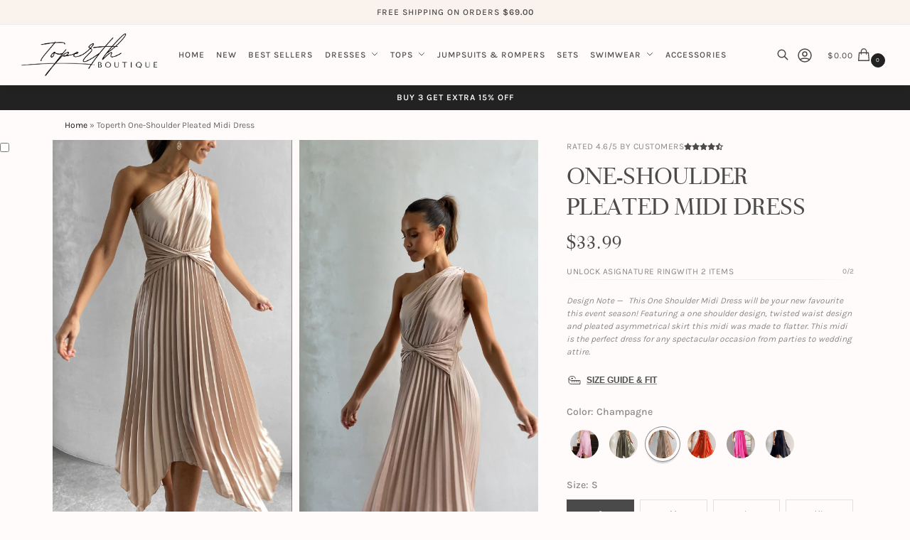

--- FILE ---
content_type: text/html
request_url: https://www.toperth.com/products/toperth-one-shoulder-pleated-midi-dress/
body_size: 128072
content:
<!doctype html>
<html lang="en-US" prefix="og: https://ogp.me/ns#">
<head>
<meta charset="UTF-8">
<meta name="viewport" content="height=device-height, width=device-width, initial-scale=1">
<link rel="profile" href="https://gmpg.org/xfn/11">
<link rel="pingback" href="https://www.toperth.com/xmlrpc.php">

<link rel="preload" href="https://cdn.toperth.com/wp-content/uploads/2024/03/Karla-ExtraLight.ttf" as="font" type="font/woff2" crossorigin><link rel="preload" href="https://cdn.toperth.com/wp-content/uploads/2024/03/Karla-Light.ttf" as="font" type="font/woff2" crossorigin><link rel="preload" href="https://cdn.toperth.com/wp-content/uploads/2024/03/Karla-Regular.ttf" as="font" type="font/woff2" crossorigin><link rel="preload" href="https://cdn.toperth.com/wp-content/uploads/2024/03/Karla-Medium.ttf" as="font" type="font/woff2" crossorigin><link rel="preload" href="https://cdn.toperth.com/wp-content/uploads/2024/03/Karla-SemiBold.ttf" as="font" type="font/woff2" crossorigin><link rel="preload" href="https://cdn.toperth.com/wp-content/uploads/2024/03/Karla-Bold.ttf" as="font" type="font/woff2" crossorigin><link rel="preload" href="https://cdn.toperth.com/wp-content/uploads/2024/03/Karla-ExtraBold.ttf" as="font" type="font/woff2" crossorigin><link rel="preload" href="https://cdn.toperth.com/wp-content/uploads/2022/02/Tiemann_Light.ttf" as="font" type="font/woff2" crossorigin><link rel='preconnect' href='https://cdn.toperth.com' crossorigin>
<link rel='preconnect' href='https://www.paypal.com' crossorigin>
<link rel='preconnect' href='https://b.stats.paypal.com' crossorigin>
<link rel='preconnect' href='https://slc.stats.paypal.com' crossorigin>
<link rel='preconnect' href='https://c.paypal.com' crossorigin>
<link rel='preconnect' href='https://t.paypal.com' crossorigin>
<link rel='preconnect' href='https://c6.paypal.com' crossorigin>
<link rel='preconnect' href='https://www.paypalobjects.com' crossorigin>
<link rel='preconnect' href='https://chd.stats.paypal.com' crossorigin>
<link rel='preconnect' href='https://api2.amplitude.com' crossorigin>
<link rel='preconnect' href='https://us03.dwcheck.cn' crossorigin>
<link rel='preconnect' href='https://sibautomation.com' crossorigin>
<link rel='preconnect' href='https://cdn.brevo.com' crossorigin>
<link rel='preconnect' href='https://jeddata.com' crossorigin>
<link rel='preconnect' href='https://cdn.jsdelivr.net' crossorigin>
<link rel='dns-prefetch' href='//cdn.toperth.com'>
<link rel='dns-prefetch' href='//connect.facebook.net'>
<link rel='dns-prefetch' href='//www.youtube.com'>
<link rel='dns-prefetch' href='//www.facebook.com'>
<link rel='dns-prefetch' href='//www.googleadservices.com'>
<link rel='dns-prefetch' href='//www.googletagmanager.com'>
<link rel='dns-prefetch' href='//www.google-analytics.com'>
<link rel='dns-prefetch' href='//api.goaffpro.com'>
<link rel='dns-prefetch' href='//maps.googleapis.com'>
<link rel='dns-prefetch' href='//www.paypal.com'>
<link rel='dns-prefetch' href='//b.stats.paypal.com'>
<link rel='dns-prefetch' href='//slc.stats.paypal.com'>
<link rel='dns-prefetch' href='//c.paypal.com'>
<link rel='dns-prefetch' href='//t.paypal.com'>
<link rel='dns-prefetch' href='//c6.paypal.com'>
<link rel='dns-prefetch' href='//www.paypalobjects.com'>
<link rel='dns-prefetch' href='//chd.stats.paypal.com'>
<link rel='dns-prefetch' href='//api2.amplitude.com'>
<link rel='dns-prefetch' href='//us03.dwcheck.cn'>
<link rel='dns-prefetch' href='//sibautomation.com'>
<link rel='dns-prefetch' href='//cdn.brevo.com'>
<link rel='dns-prefetch' href='//jeddata.com'>
<link rel='dns-prefetch' href='//cdn.jsdelivr.net'>

<!-- Google Tag Manager by PYS -->
    <script data-cfasync="false" defer src="[data-uri]"></script>
<!-- End Google Tag Manager by PYS -->
<!-- Search Engine Optimization by Rank Math - https://rankmath.com/ -->
<title>Toperth One-Shoulder Pleated Midi Dress &ndash; Toperth</title><link rel="preload" href="https://cdn.toperth.com/wp-content/uploads/2022/02/Tiemann_light-webfont.woff2" as="font" type="font/woff2" crossorigin><link rel="preload" href="https://cdn.toperth.com/wp-content/uploads/2022/02/Tiemann_light-webfont.woff" as="font" type="font/woff" crossorigin><link rel="preload" href="https://cdn.toperth.com/wp-content/uploads/2022/02/Tiemann_Light.ttf" as="font" type="font/ttf" crossorigin><link rel="preload" href="/wp-content/plugins/elementor/assets/lib/eicons/fonts/eicons.woff2" as="font" type="font/woff2" crossorigin><link rel="preload" href="https://cdn.toperth.com/wp-content/uploads/2024/03/Karla-ExtraLight.ttf" as="font" type="font/ttf" crossorigin><link rel="preload" href="https://cdn.toperth.com/wp-content/uploads/2024/03/Karla-Light.ttf" as="font" type="font/ttf" crossorigin><link rel="preload" href="https://cdn.toperth.com/wp-content/uploads/2024/03/Karla-Regular.ttf" as="font" type="font/ttf" crossorigin><link rel="preload" href="https://cdn.toperth.com/wp-content/uploads/2024/03/Karla-Medium.ttf" as="font" type="font/ttf" crossorigin><link rel="preload" href="https://cdn.toperth.com/wp-content/uploads/2024/03/Karla-SemiBold.ttf" as="font" type="font/ttf" crossorigin><link rel="preload" href="https://cdn.toperth.com/wp-content/uploads/2024/03/Karla-Bold.ttf" as="font" type="font/ttf" crossorigin><link rel="preload" href="https://cdn.toperth.com/wp-content/uploads/2024/03/Karla-ExtraBold.ttf" as="font" type="font/ttf" crossorigin><link rel="preload" href="https://us03.dwcheck.cn/Js/lockview.js?uid=LK5346064" as="script"><link rel="preload" href="https://www.toperth.com/wp-content/plugins/woocommerce-free-shipping-bar/assets/js/frontend.min.js?ver=1.2.10" as="script"><link rel="preload" href="/wp-content/plugins/woocommerce-coupon-box/fonts/giftbox/wcb_giftbox.woff" as="font" type="font/woff" crossorigin><link rel="preload" href="/wp-content/plugins/woocommerce-coupon-box/fonts/wcb_button_close_icons.woff" as="font" type="font/woff" crossorigin>
<link data-rocket-prefetch href="https://www.paypal.com" rel="dns-prefetch">
<link data-rocket-prefetch href="https://cdn.toperth.com" rel="dns-prefetch">
<link data-rocket-prefetch href="https://sibautomation.com" rel="dns-prefetch">
<link data-rocket-prefetch href="https://us03.dwcheck.cn" rel="dns-prefetch">
<link data-rocket-prefetch href="https://api.goaffpro.com" rel="dns-prefetch">
<meta name="description" content="This One Shoulder Midi Dress will be your new favourite this event season! Featuring a one shoulder design, twisted waist design and pleated asymmetrical skirt this midi was made to flatter. This midi is the perfect dress for any spectacular occasion from parties to wedding attire."/>
<meta name="robots" content="follow, index, max-snippet:-1, max-video-preview:-1, max-image-preview:large"/>
<link rel="canonical" href="https://www.toperth.com/products/toperth-one-shoulder-pleated-midi-dress/" />
<meta property="og:locale" content="en_US" />
<meta property="og:type" content="product" />
<meta property="og:title" content="Toperth One-Shoulder Pleated Midi Dress &ndash; Toperth" />
<meta property="og:description" content="This One Shoulder Midi Dress will be your new favourite this event season! Featuring a one shoulder design, twisted waist design and pleated asymmetrical skirt this midi was made to flatter. This midi is the perfect dress for any spectacular occasion from parties to wedding attire." />
<meta property="og:url" content="https://www.toperth.com/products/toperth-one-shoulder-pleated-midi-dress/" />
<meta property="og:site_name" content="Toperth" />
<meta property="og:updated_time" content="2025-12-17T03:19:59-05:00" />
<meta property="og:image" content="https://cdn.toperth.com/wp-content/uploads/2023/04/TH01492-Champagne_6.jpg" />
<meta property="og:image:secure_url" content="https://cdn.toperth.com/wp-content/uploads/2023/04/TH01492-Champagne_6.jpg" />
<meta property="og:image:width" content="1080" />
<meta property="og:image:height" content="1920" />
<meta property="og:image:alt" content="Toperth One-Shoulder Pleated Midi Dress" />
<meta property="og:image:type" content="image/jpeg" />
<meta property="product:availability" content="instock" />
<meta name="twitter:card" content="summary_large_image" />
<meta name="twitter:title" content="Toperth One-Shoulder Pleated Midi Dress &ndash; Toperth" />
<meta name="twitter:description" content="This One Shoulder Midi Dress will be your new favourite this event season! Featuring a one shoulder design, twisted waist design and pleated asymmetrical skirt this midi was made to flatter. This midi is the perfect dress for any spectacular occasion from parties to wedding attire." />
<meta name="twitter:image" content="https://cdn.toperth.com/wp-content/uploads/2023/04/TH01492-Champagne_6.jpg" />
<meta name="twitter:label1" content="Price" />
<meta name="twitter:data1" content="&euro;33.99" />
<meta name="twitter:label2" content="Availability" />
<meta name="twitter:data2" content="In stock" />
<script type="application/ld+json" class="rank-math-schema">{"@context":"https://schema.org","@graph":[{"@type":["ClothingStore","Organization"],"@id":"https://www.toperth.com/#organization","name":"Toperth","url":"https://www.toperth.com","sameAs":["https://www.facebook.com/ToperthShop-3302723579768108"],"email":"service@toperth.com","logo":{"@type":"ImageObject","@id":"https://www.toperth.com/#logo","url":"https://cdn.toperth.com/wp-content/uploads/2021/10/TOPERTH-logo-1.png","contentUrl":"https://cdn.toperth.com/wp-content/uploads/2021/10/TOPERTH-logo-1.png","caption":"Toperth","inLanguage":"en-US","width":"1075","height":"338"},"priceRange":"$","openingHours":["Monday,Tuesday,Wednesday,Thursday,Friday,Saturday 09:00-18:00","Sunday 09:00-187:00"],"image":{"@id":"https://www.toperth.com/#logo"}},{"@type":"WebSite","@id":"https://www.toperth.com/#website","url":"https://www.toperth.com","name":"Toperth","publisher":{"@id":"https://www.toperth.com/#organization"},"inLanguage":"en-US"},{"@type":"ImageObject","@id":"https://cdn.toperth.com/wp-content/uploads/2023/04/TH01492-Champagne_6.jpg","url":"https://cdn.toperth.com/wp-content/uploads/2023/04/TH01492-Champagne_6.jpg","width":"1080","height":"1920","inLanguage":"en-US"},{"@type":"BreadcrumbList","@id":"https://www.toperth.com/products/toperth-one-shoulder-pleated-midi-dress/#breadcrumb","itemListElement":[{"@type":"ListItem","position":"1","item":{"@id":"https://www.toperth.com","name":"Home"}},{"@type":"ListItem","position":"2","item":{"@id":"https://www.toperth.com/products/toperth-one-shoulder-pleated-midi-dress/","name":"Toperth One-Shoulder Pleated Midi Dress"}}]},{"@type":"ItemPage","@id":"https://www.toperth.com/products/toperth-one-shoulder-pleated-midi-dress/#webpage","url":"https://www.toperth.com/products/toperth-one-shoulder-pleated-midi-dress/","name":"Toperth One-Shoulder Pleated Midi Dress &ndash; Toperth","datePublished":"2023-04-16T03:57:03-04:00","dateModified":"2025-12-17T03:19:59-05:00","isPartOf":{"@id":"https://www.toperth.com/#website"},"primaryImageOfPage":{"@id":"https://cdn.toperth.com/wp-content/uploads/2023/04/TH01492-Champagne_6.jpg"},"inLanguage":"en-US","breadcrumb":{"@id":"https://www.toperth.com/products/toperth-one-shoulder-pleated-midi-dress/#breadcrumb"}},{"@type":"Product","name":"Toperth One-Shoulder Pleated Midi Dress &ndash; Toperth","description":"This One Shoulder Midi Dress will be your new favourite this event season! Featuring a one shoulder design, twisted waist design and pleated asymmetrical skirt this midi was made to flatter. This midi is the perfect dress for any spectacular occasion from parties to wedding attire.","sku":"TH01492","category":"Dresses","mainEntityOfPage":{"@id":"https://www.toperth.com/products/toperth-one-shoulder-pleated-midi-dress/#webpage"},"weight":{"@type":"QuantitativeValue","unitCode":"KGM","value":"0.35"},"image":[{"@type":"ImageObject","url":"https://cdn.toperth.com/wp-content/uploads/2023/04/TH01492-Champagne_6.jpg","height":"1920","width":"1080"},{"@type":"ImageObject","url":"https://cdn.toperth.com/wp-content/uploads/2023/04/TH01492-Champagne_7.jpg","height":"1920","width":"1080"},{"@type":"ImageObject","url":"https://cdn.toperth.com/wp-content/uploads/2023/04/TH01492-Champagne_8.jpg","height":"1920","width":"1080"},{"@type":"ImageObject","url":"https://cdn.toperth.com/wp-content/uploads/2023/04/TH01492-Champagne_9.jpg","height":"1920","width":"1080"},{"@type":"ImageObject","url":"https://cdn.toperth.com/wp-content/uploads/2023/04/TH01492-Olive_14.jpg","height":"1920","width":"1079"},{"@type":"ImageObject","url":"https://cdn.toperth.com/wp-content/uploads/2023/04/TH01492-Olive_13.jpg","height":"1920","width":"1080"},{"@type":"ImageObject","url":"https://cdn.toperth.com/wp-content/uploads/2023/04/TH01492-Olive_8.jpg","height":"1920","width":"1080"},{"@type":"ImageObject","url":"https://cdn.toperth.com/wp-content/uploads/2023/04/TH01492-Olive_9.jpg","height":"1920","width":"1079"},{"@type":"ImageObject","url":"https://cdn.toperth.com/wp-content/uploads/2023/04/TH01492-Olive_10.jpg","height":"1920","width":"1080"},{"@type":"ImageObject","url":"https://cdn.toperth.com/wp-content/uploads/2023/04/TH01492-Black_14.jpg","height":"1920","width":"1079"},{"@type":"ImageObject","url":"https://cdn.toperth.com/wp-content/uploads/2023/04/TH01492-Black_16.jpg","height":"1920","width":"1080"},{"@type":"ImageObject","url":"https://cdn.toperth.com/wp-content/uploads/2023/04/TH01492-Black_1.jpg","height":"1920","width":"1080"},{"@type":"ImageObject","url":"https://cdn.toperth.com/wp-content/uploads/2023/04/TH01492-Black_5.jpg","height":"1920","width":"1080"},{"@type":"ImageObject","url":"https://cdn.toperth.com/wp-content/uploads/2023/04/TH01492-Black_7.jpg","height":"1920","width":"1080"},{"@type":"ImageObject","url":"https://cdn.toperth.com/wp-content/uploads/2023/04/TH01492-Black_8.jpg","height":"1920","width":"1080"},{"@type":"ImageObject","url":"https://cdn.toperth.com/wp-content/uploads/2023/04/TH01492-Orange_14.jpg","height":"1920","width":"1079"},{"@type":"ImageObject","url":"https://cdn.toperth.com/wp-content/uploads/2023/04/TH01492-Orange_3.jpg","height":"1920","width":"1080"},{"@type":"ImageObject","url":"https://cdn.toperth.com/wp-content/uploads/2023/04/TH01492-Orange_8.jpg","height":"1920","width":"1080"},{"@type":"ImageObject","url":"https://cdn.toperth.com/wp-content/uploads/2023/04/TH01492-Orange_9.jpg","height":"1920","width":"1080"},{"@type":"ImageObject","url":"https://cdn.toperth.com/wp-content/uploads/2023/04/TH01492-Orange_10.jpg","height":"1920","width":"1079"},{"@type":"ImageObject","url":"https://cdn.toperth.com/wp-content/uploads/2023/04/TH01492-Orange_11.jpg","height":"1920","width":"1080"},{"@type":"ImageObject","url":"https://cdn.toperth.com/wp-content/uploads/2023/05/TH01492-PINK_5.jpg","height":"1920","width":"1080"},{"@type":"ImageObject","url":"https://cdn.toperth.com/wp-content/uploads/2023/05/TH01492-PINK_7.jpg","height":"1920","width":"1080"},{"@type":"ImageObject","url":"https://cdn.toperth.com/wp-content/uploads/2023/05/TH01492-PINK_9.jpg","height":"1920","width":"1080"},{"@type":"ImageObject","url":"https://cdn.toperth.com/wp-content/uploads/2023/05/TH01492-PINK_11.jpg","height":"1920","width":"1080"},{"@type":"ImageObject","url":"https://cdn.toperth.com/wp-content/uploads/2023/05/TH01492-Light-Pink_17.jpg","height":"1920","width":"1080"},{"@type":"ImageObject","url":"https://cdn.toperth.com/wp-content/uploads/2023/05/TH01492-Light-Pink_16.jpg","height":"1920","width":"1080"},{"@type":"ImageObject","url":"https://cdn.toperth.com/wp-content/uploads/2023/05/TH01492-Light-Pink_18.jpg","height":"1920","width":"1080"},{"@type":"ImageObject","url":"https://cdn.toperth.com/wp-content/uploads/2023/05/TH01492-Light-Pink_20.jpg","height":"1920","width":"1080"}],"aggregateRating":{"@type":"AggregateRating","ratingValue":"4.63","bestRating":"5","ratingCount":"40","reviewCount":"40"},"review":[{"@type":"Review","@id":"https://www.toperth.com/products/toperth-one-shoulder-pleated-midi-dress/#li-comment-134618","description":" I adore the asymmetrical hemline and one shoulder design. This dress is perfect for any special event. ","datePublished":"2023-04-21 13:58:54","reviewRating":{"@type":"Rating","ratingValue":"5","bestRating":"5","worstRating":"1"},"author":{"@type":"Person","name":"Xandra L."}},{"@type":"Review","@id":"https://www.toperth.com/products/toperth-one-shoulder-pleated-midi-dress/#li-comment-134617","description":" The pleated material and twist feature on the waist make this dress stand out in the crowd. ","datePublished":"2023-04-21 13:58:54","reviewRating":{"@type":"Rating","ratingValue":"5","bestRating":"5","worstRating":"1"},"author":{"@type":"Person","name":"Valerie J."}},{"@type":"Review","@id":"https://www.toperth.com/products/toperth-one-shoulder-pleated-midi-dress/#li-comment-134615","description":" The unlined design is perfect for keeping cool during hot summer events. ","datePublished":"2023-04-21 13:58:54","reviewRating":{"@type":"Rating","ratingValue":"5","bestRating":"5","worstRating":"1"},"author":{"@type":"Person","name":"Tiffany H."}},{"@type":"Review","@id":"https://www.toperth.com/products/toperth-one-shoulder-pleated-midi-dress/#li-comment-134614","description":" The asymmetrical hemline is so chic and stylish. I received so many compliments! ","datePublished":"2023-04-21 13:58:54","reviewRating":{"@type":"Rating","ratingValue":"5","bestRating":"5","worstRating":"1"},"author":{"@type":"Person","name":"Rachel F."}},{"@type":"Review","@id":"https://www.toperth.com/products/toperth-one-shoulder-pleated-midi-dress/#li-comment-134612","description":" The elasticated waist is perfect for my growing baby bump! So comfortable and stylish. ","datePublished":"2023-04-21 13:58:54","reviewRating":{"@type":"Rating","ratingValue":"5","bestRating":"5","worstRating":"1"},"author":{"@type":"Person","name":"Patricia D. "}},{"@type":"Review","@id":"https://www.toperth.com/products/toperth-one-shoulder-pleated-midi-dress/#li-comment-134610","description":" This shoulder midi dress is perfect for any special occasion, from weddings to parties. ","datePublished":"2023-04-21 13:58:53","reviewRating":{"@type":"Rating","ratingValue":"5","bestRating":"5","worstRating":"1"},"author":{"@type":"Person","name":"Nancy B."}},{"@type":"Review","@id":"https://www.toperth.com/products/toperth-one-shoulder-pleated-midi-dress/#li-comment-134609","description":" The unlined design keeps me cool and comfortable during outdoor events. ","datePublished":"2023-04-21 13:58:52","reviewRating":{"@type":"Rating","ratingValue":"5","bestRating":"5","worstRating":"1"},"author":{"@type":"Person","name":"Michelle A."}},{"@type":"Review","@id":"https://www.toperth.com/products/toperth-one-shoulder-pleated-midi-dress/#li-comment-134607","description":" The asymmetrical hemline adds a stylish touch to this elegant midi dress. ","datePublished":"2023-04-21 13:58:51","reviewRating":{"@type":"Rating","ratingValue":"5","bestRating":"5","worstRating":"1"},"author":{"@type":"Person","name":"Kaitlyn Y."}},{"@type":"Review","@id":"https://www.toperth.com/products/toperth-one-shoulder-pleated-midi-dress/#li-comment-134605","description":" This dress is perfect for expecting moms. The elasticated waist is super comfortable. ","datePublished":"2023-04-21 13:58:50","reviewRating":{"@type":"Rating","ratingValue":"5","bestRating":"5","worstRating":"1"},"author":{"@type":"Person","name":"Isla W."}},{"@type":"Review","@id":"https://www.toperth.com/products/toperth-one-shoulder-pleated-midi-dress/#li-comment-134603","description":" I wore this dress to a romantic dinner date and received so many compliments. The one shoulder design is stunning. ","datePublished":"2023-04-21 13:58:50","reviewRating":{"@type":"Rating","ratingValue":"5","bestRating":"5","worstRating":"1"},"author":{"@type":"Person","name":"Gabriella U."}},{"@type":"Review","@id":"https://www.toperth.com/products/toperth-one-shoulder-pleated-midi-dress/#li-comment-134601","description":" The material is lightweight and perfect for a summer wedding. ","datePublished":"2023-04-21 13:58:50","reviewRating":{"@type":"Rating","ratingValue":"5","bestRating":"5","worstRating":"1"},"author":{"@type":"Person","name":"Erica S."}},{"@type":"Review","@id":"https://www.toperth.com/products/toperth-one-shoulder-pleated-midi-dress/#li-comment-134599","description":" The elasticated waist and twist feature make this dress both comfortable and flattering. ","datePublished":"2023-04-21 13:58:49","reviewRating":{"@type":"Rating","ratingValue":"5","bestRating":"5","worstRating":"1"},"author":{"@type":"Person","name":"Cynthia Q."}},{"@type":"Review","@id":"https://www.toperth.com/products/toperth-one-shoulder-pleated-midi-dress/#li-comment-134597","description":" This shoulder midi dress is a showstopper! Perfect for wedding guests or any special occasion. ","datePublished":"2023-04-21 13:58:47","reviewRating":{"@type":"Rating","ratingValue":"5","bestRating":"5","worstRating":"1"},"author":{"@type":"Person","name":"Amanda O."}},{"@type":"Review","@id":"https://www.toperth.com/products/toperth-one-shoulder-pleated-midi-dress/#li-comment-134596","description":" The elasticated waist is perfect for my growing belly. So comfortable and stylish! ","datePublished":"2023-04-21 13:58:46","reviewRating":{"@type":"Rating","ratingValue":"5","bestRating":"5","worstRating":"1"},"author":{"@type":"Person","name":"Valerie J. "}},{"@type":"Review","@id":"https://www.toperth.com/products/toperth-one-shoulder-pleated-midi-dress/#li-comment-134594","description":" The one shoulder design is so elegant, and the twisted waist is very flattering. ","datePublished":"2023-04-21 13:58:46","reviewRating":{"@type":"Rating","ratingValue":"5","bestRating":"5","worstRating":"1"},"author":{"@type":"Person","name":"Tiffany H. "}},{"@type":"Review","@id":"https://www.toperth.com/products/toperth-one-shoulder-pleated-midi-dress/#li-comment-134593","description":" This dress is unlined but still looks fantastic. Perfect for staying cool at outdoor events. ","datePublished":"2023-04-21 13:58:46","reviewRating":{"@type":"Rating","ratingValue":"5","bestRating":"5","worstRating":"1"},"author":{"@type":"Person","name":"Samantha G. "}},{"@type":"Review","@id":"https://www.toperth.com/products/toperth-one-shoulder-pleated-midi-dress/#li-comment-134591","description":" I love the asymmetrical hemline on this dress. It's so chic and stylish. ","datePublished":"2023-04-21 13:58:46","reviewRating":{"@type":"Rating","ratingValue":"5","bestRating":"5","worstRating":"1"},"author":{"@type":"Person","name":"Quinn E. "}},{"@type":"Review","@id":"https://www.toperth.com/products/toperth-one-shoulder-pleated-midi-dress/#li-comment-134589","description":" The shoulder midi dress is perfect for any special occasion. I wore it to a party and felt amazing! ","datePublished":"2023-04-21 13:58:45","reviewRating":{"@type":"Rating","ratingValue":"5","bestRating":"5","worstRating":"1"},"author":{"@type":"Person","name":"Olivia C. "}},{"@type":"Review","@id":"https://www.toperth.com/products/toperth-one-shoulder-pleated-midi-dress/#li-comment-134588","description":" The pleated material is beautiful and adds an elegant touch to this midi dress. ","datePublished":"2023-04-21 13:58:43","reviewRating":{"@type":"Rating","ratingValue":"5","bestRating":"5","worstRating":"1"},"author":{"@type":"Person","name":"Monica A. "}},{"@type":"Review","@id":"https://www.toperth.com/products/toperth-one-shoulder-pleated-midi-dress/#li-comment-134586","description":" I love how this dress can be dressed up or down. It's so versatile! ","datePublished":"2023-04-21 13:58:43","reviewRating":{"@type":"Rating","ratingValue":"5","bestRating":"5","worstRating":"1"},"author":{"@type":"Person","name":"Jennifer X. "}},{"@type":"Review","@id":"https://www.toperth.com/products/toperth-one-shoulder-pleated-midi-dress/#li-comment-134585","description":" This dress is perfect for wedding attire! The one shoulder design is so chic. ","datePublished":"2023-04-21 13:58:43","reviewRating":{"@type":"Rating","ratingValue":"5","bestRating":"5","worstRating":"1"},"author":{"@type":"Person","name":"Isabella W. "}},{"@type":"Review","@id":"https://www.toperth.com/products/toperth-one-shoulder-pleated-midi-dress/#li-comment-134583","description":" The polyester material feels great and drapes nicely. Perfect for a night out. ","datePublished":"2023-04-21 13:58:43","reviewRating":{"@type":"Rating","ratingValue":"5","bestRating":"5","worstRating":"1"},"author":{"@type":"Person","name":"Grace T. "}},{"@type":"Review","@id":"https://www.toperth.com/products/toperth-one-shoulder-pleated-midi-dress/#li-comment-134581","description":" I'm expecting and this dress is perfect for my baby shower! So comfortable and stylish. ","datePublished":"2023-04-21 13:58:42","reviewRating":{"@type":"Rating","ratingValue":"5","bestRating":"5","worstRating":"1"},"author":{"@type":"Person","name":"Emma P. "}},{"@type":"Review","@id":"https://www.toperth.com/products/toperth-one-shoulder-pleated-midi-dress/#li-comment-134580","description":" I wore this to a wedding and received so many compliments. The one shoulder design is so elegant. ","datePublished":"2023-04-21 13:58:42","reviewRating":{"@type":"Rating","ratingValue":"5","bestRating":"5","worstRating":"1"},"author":{"@type":"Person","name":"Bella J. "}},{"@type":"Review","@id":"https://www.toperth.com/products/toperth-one-shoulder-pleated-midi-dress/#li-comment-134579","description":" This dress is stunning! So comfortable and flattering. The pleated asymmetrical skirt is a lovely touch. ","datePublished":"2023-04-21 13:58:41","reviewRating":{"@type":"Rating","ratingValue":"5","bestRating":"5","worstRating":"1"},"author":{"@type":"Person","name":"Alice G. "}}],"offers":{"@type":"Offer","price":"33.99","priceValidUntil":"2027-12-31","priceCurrency":"EUR","availability":"http://schema.org/InStock","seller":{"@type":"Organization","@id":"https://www.toperth.com/","name":"Toperth","url":"https://www.toperth.com","logo":"https://cdn.toperth.com/wp-content/uploads/2021/10/TOPERTH-logo-1.png"},"url":"https://www.toperth.com/products/toperth-one-shoulder-pleated-midi-dress/"},"color":"Light Pink, Olive, Champagne, Orange, Pink, Black","@id":"https://www.toperth.com/products/toperth-one-shoulder-pleated-midi-dress/#richSnippet"}]}</script>
<!-- /Rank Math WordPress SEO plugin -->

<script type="application/javascript" id="pys-version-script" defer src="[data-uri]"></script>
<link rel='dns-prefetch' href='//www.toperth.com' />

<link rel='dns-prefetch' href='//use.fontawesome.com' />

<style>html{scroll-behavior:smooth}.rating-anchor{text-decoration:none;color:inherit;display:block}.rating-container{display:flex;align-items:center;margin-bottom:10px;gap:8px}.rating-text{font-size:12px;color:#888;font-style:normal;text-transform:uppercase;letter-spacing:0.5px;white-space:nowrap}.stars-wrapper{line-height:1;display:inline-flex;gap:2px;flex-shrink:0}@media(max-width:768px){.rating-container{justify-content:center;flex-wrap:nowrap}}</style><style id='wp-img-auto-sizes-contain-inline-css' type='text/css'>
img:is([sizes=auto i],[sizes^="auto," i]){contain-intrinsic-size:3000px 1500px}
/*# sourceURL=wp-img-auto-sizes-contain-inline-css */
</style>
<style id='cf-frontend-style-inline-css' type='text/css'>
@font-face {
	font-family: 'Karla';
	font-weight: 200;
	src: url('https://cdn.toperth.com/wp-content/uploads/2024/03/Karla-ExtraLight.ttf') format('truetype');
}
@font-face {
	font-family: 'Karla';
	font-weight: 300;
	src: url('https://cdn.toperth.com/wp-content/uploads/2024/03/Karla-Light.ttf') format('truetype');
}
@font-face {
	font-family: 'Karla';
	font-weight: 400;
	src: url('https://cdn.toperth.com/wp-content/uploads/2024/03/Karla-Regular.ttf') format('truetype');
}
@font-face {
	font-family: 'Karla';
	font-weight: 500;
	src: url('https://cdn.toperth.com/wp-content/uploads/2024/03/Karla-Medium.ttf') format('truetype');
}
@font-face {
	font-family: 'Karla';
	font-weight: 600;
	src: url('https://cdn.toperth.com/wp-content/uploads/2024/03/Karla-SemiBold.ttf') format('truetype');
}
@font-face {
	font-family: 'Karla';
	font-weight: 700;
	src: url('https://cdn.toperth.com/wp-content/uploads/2024/03/Karla-Bold.ttf') format('truetype');
}
@font-face {
	font-family: 'Karla';
	font-weight: 800;
	src: url('https://cdn.toperth.com/wp-content/uploads/2024/03/Karla-ExtraBold.ttf') format('truetype');
}
@font-face {
	font-family: 'Tiemann';
	font-style: normal;
	font-weight: 400;
	font-display: swap;
	font-fallback: Arial, Serif;
	src: url('https://cdn.toperth.com/wp-content/uploads/2022/02/Tiemann_Light.ttf') format('truetype');
}
/*# sourceURL=cf-frontend-style-inline-css */
</style>
<link rel='stylesheet' id='woocommerce-multi-currency-css' href='https://www.toperth.com/wp-content/plugins/woocommerce-multi-currency/css/woocommerce-multi-currency.min.css?ver=2.3.11' type='text/css' media='all' />
<style id='woocommerce-multi-currency-inline-css' type='text/css'>
.woocommerce-multi-currency .wmc-list-currencies .wmc-currency.wmc-active {background: #d52975 !important;}.woocommerce-multi-currency .wmc-list-currencies .wmc-currency:hover {background: #d52975 !important;}.woocommerce-multi-currency .wmc-list-currencies .wmc-currency,.woocommerce-multi-currency .wmc-title, .woocommerce-multi-currency.wmc-price-switcher a {background: #222222 !important;}.woocommerce-multi-currency .wmc-title, .woocommerce-multi-currency .wmc-list-currencies .wmc-currency span,.woocommerce-multi-currency .wmc-list-currencies .wmc-currency a,.woocommerce-multi-currency.wmc-price-switcher a {color: #ffffff !important;}@media screen and (min-width: 769px) {.woocommerce-multi-currency.wmc-sidebar{top:50% !important;}}.woocommerce-multi-currency.wmc-sidebar .wmc-list-currencies .wmc-sidebar-open{background-color:#99999900;color:#cccccc;}.woocommerce-multi-currency.wmc-shortcode .wmc-currency{background-color:#ffffff;color:#222222}.woocommerce-multi-currency.wmc-shortcode .wmc-currency.wmc-active,.woocommerce-multi-currency.wmc-shortcode .wmc-current-currency{background-color:#ffffff;color:#222222}.woocommerce-multi-currency.wmc-shortcode.vertical-currency-symbols-circle:not(.wmc-currency-trigger-click) .wmc-currency-wrapper:hover .wmc-sub-currency,.woocommerce-multi-currency.wmc-shortcode.vertical-currency-symbols-circle.wmc-currency-trigger-click .wmc-sub-currency{animation: height_slide 500ms;}@keyframes height_slide {0% {height: 0;} 100% {height: 500%;} }.woocommerce-multi-currency.wmc-sidebar .wmc-title
{ font: 400 16px Karla!important; text-transform: uppercase!important; letter-spacing:1px!important; }
.woocommerce-multi-currency.wmc-sidebar.style-1 .wmc-list-currencies .wmc-currency
{ font: 12px Karla!important;}
.woocommerce-multi-currency.wmc-shortcode .wmc-current-currency{
font-size:12px;
}
.woocommerce-multi-currency.wmc-shortcode.plain-vertical .wmc-currency-wrapper .wmc-sub-currency .wmc-currency a{
font-size:12px;
}
.woocommerce-multi-currency.wmc-shortcode.plain-vertical .wmc-currency-wrapper span.wmc-current-currency{
border: 1px solid #f8f8f8;
border-radius: 2.5px;
padding: 5px 20px 5px 5px;
margin-top: 10px;
font-weight:500;
}
.woocommerce-multi-currency.wmc-shortcode.plain-vertical .wmc-currency-wrapper .wmc-sub-currency .wmc-currency{
padding: 5px 20px 5px 5px;
}

@media (max-width: 767px){
.wmc-sidebar{
display:none;
}
}

/*# sourceURL=woocommerce-multi-currency-inline-css */
</style>
<link rel='stylesheet' id='wp-block-library-css' href='https://www.toperth.com/wp-includes/css/dist/block-library/style.min.css?ver=6.9' type='text/css' media='all' />
<style id='font-awesome-svg-styles-default-inline-css' type='text/css'>
.svg-inline--fa {
  display: inline-block;
  height: 1em;
  overflow: visible;
  vertical-align: -.125em;
}
/*# sourceURL=font-awesome-svg-styles-default-inline-css */
</style>
<link data-minify="1" rel='stylesheet' id='font-awesome-svg-styles-css' href='https://cdn.toperth.com/wp-content/cache/min/1/wp-content/uploads/font-awesome/v6.7.2/css/svg-with-js.css?ver=1769859544' type='text/css' media='all' />
<style id='font-awesome-svg-styles-inline-css' type='text/css'>
   .wp-block-font-awesome-icon svg::before,
   .wp-rich-text-font-awesome-icon svg::before {content: unset;}
/*# sourceURL=font-awesome-svg-styles-inline-css */
</style>
<link data-minify="1" rel='stylesheet' id='commercekit-wishlist-css-css' href='https://www.toperth.com/wp-content/cache/min/1/wp-content/plugins/commercegurus-commercekit/assets/css/wishlist.css?ver=1769859543' type='text/css' media='all' />
<link data-minify="1" rel='stylesheet' id='commercekit-ajax-search-css-css' href='https://www.toperth.com/wp-content/cache/min/1/wp-content/plugins/commercegurus-commercekit/assets/css/ajax-search.css?ver=1769859543' type='text/css' media='all' />
<link data-minify="1" rel='stylesheet' id='commercekit-countdown-css-css' href='https://www.toperth.com/wp-content/cache/min/1/wp-content/plugins/commercegurus-commercekit/assets/css/countdown.css?ver=1769859543' type='text/css' media='all' />
<link data-minify="1" rel='stylesheet' id='commercekit-sticky-atc-css-css' href='https://www.toperth.com/wp-content/cache/min/1/wp-content/plugins/commercegurus-commercekit/assets/css/commercekit-sticky-atc.css?ver=1769859544' type='text/css' media='all' />
<style id='woocommerce-inline-inline-css' type='text/css'>
.woocommerce form .form-row .required { visibility: visible; }
/*# sourceURL=woocommerce-inline-inline-css */
</style>
<link rel='stylesheet' id='woocommerce-coupon-box-popup-type-wcb-md-effect-2-css' href='https://www.toperth.com/wp-content/plugins/woocommerce-coupon-box/css//popup-effect/wcb-md-effect-2.min.css?ver=2.1.7' type='text/css' media='all' />
<link rel='stylesheet' id='wcb-weather-style-css' href='https://www.toperth.com/wp-content/plugins/woocommerce-coupon-box/css/weather.min.css?ver=2.1.7' type='text/css' media='all' />
<link rel='stylesheet' id='woocommerce-coupon-box-template-6-css' href='https://www.toperth.com/wp-content/plugins/woocommerce-coupon-box/css/layout-6.min.css?ver=2.1.7' type='text/css' media='all' />

<style id='wcb-customizer-google-font-header-playfair-display-inline-css' type='text/css'>
.wcb-coupon-box .wcb-md-content .wcb-modal-header{font-family:Playfair Display}
/*# sourceURL=wcb-customizer-google-font-header-playfair-display-inline-css */
</style>

<style id='wcb-customizer-google-font-body-karla-inline-css' type='text/css'>
.wcb-coupon-box .wcb-md-content .wcb-modal-body{font-family:Karla}
/*# sourceURL=wcb-customizer-google-font-body-karla-inline-css */
</style>
<link data-minify="1" rel='stylesheet' id='woocommerce-coupon-box-giftbox-icons-css' href='https://www.toperth.com/wp-content/cache/min/1/wp-content/plugins/woocommerce-coupon-box/css/wcb_giftbox.min.css?ver=1769859543' type='text/css' media='all' />
<link data-minify="1" rel='stylesheet' id='woocommerce-coupon-box-social-icons-css' href='https://www.toperth.com/wp-content/cache/min/1/wp-content/plugins/woocommerce-coupon-box/css/wcb_social_icons.min.css?ver=1769859543' type='text/css' media='all' />
<link data-minify="1" rel='stylesheet' id='woocommerce-coupon-box-close-icons-css' href='https://www.toperth.com/wp-content/cache/min/1/wp-content/plugins/woocommerce-coupon-box/css/wcb_button_close_icons.min.css?ver=1769859543' type='text/css' media='all' />
<link rel='stylesheet' id='woocommerce-coupon-box-basic-css' href='https://www.toperth.com/wp-content/plugins/woocommerce-coupon-box/css/basic.min.css?ver=2.1.7' type='text/css' media='all' />
<style id='woocommerce-coupon-box-basic-inline-css' type='text/css'>
.wcb-coupon-box span.wcb-md-close{font-size:12px;width:30px;line-height:30px;color:#222222;background:rgba(255,255,255,0.85);border-radius:50px;right:-12.5px;top:-12.5px;}.wcb-coupon-box .wcb-content-wrap .wcb-content-wrap-child{border-radius:2.5px;}.wcb-coupon-box .wcb-content-wrap .wcb-md-content-left{background-color:#ffffff;height:200px;background-image:url(https://cdn.toperth.com/wp-content/uploads/2025/03/Dresses-Banner-4-scaled.jpg);background-repeat:no-repeat;background-size:cover;background-position:top;}.wcb-coupon-box .wcb-md-content .wcb-modal-header{color:#222222;font-size:32px;line-height:32px;padding-top:15px;padding-bottom:15px;}.wcb-coupon-box .wcb-md-content .wcb-modal-body{background-color:#faf2ed;color:#555555;}.wcb-coupon-box .wcb-md-content .wcb-modal-body .wcb-coupon-message{color:unset;font-size:12px;text-align:center}.wcb-coupon-box .wcb-md-content .wcb-text-title { color:unset; }.wcb-coupon-box .wcb-newsletter input.wcb-email{border-radius:0px;color:#222222 !important;background:#ffffff !important;}.wcb-coupon-box .wcb-newsletter .wcb-input-group ::placeholder{color:#222222 !important;}.wcb-coupon-box .wcb-custom-input-fields .wcb-input-field-item{border-radius:0px;}.wcb-coupon-box .wcb-custom-input-fields .wcb-input-field-item input,.wcb-coupon-box .wcb-custom-input-fields .wcb-input-field-item select{color:#000000 !important;background:#fff !important;}.wcb-coupon-box .wcb-custom-input-fields .wcb-input-field-item ::placeholder{color:#000000 !important;}.wcb-coupon-box .wcb-modal-body .wcb-coupon-box-newsletter .wcb-newsletter-form input{margin-right:0px;}.wcb-coupon-box .wcb-newsletter span.wcb-button{color:#ffffff;background-color:#961e48;border-radius:2.5px;}.wcb-md-overlay { background:rgba(85,85,85,0.5); }.wcb-coupon-box .wcb-sharing-container .wcb-list-socials .wcb-social-icon{font-size:25px;line-height:25px;}.wcb-coupon-box .wcb-sharing-container .wcb-list-socials .wcb-facebook-follow .wcb-social-icon { color:#ababab; }.wcb-coupon-box .wcb-sharing-container .wcb-list-socials .wcb-twitter-follow .wcb-social-icon { color:#ababab; }.wcb-coupon-box .wcb-sharing-container .wcb-list-socials .wcb-pinterest-follow .wcb-social-icon { color:#ababab; }.wcb-coupon-box .wcb-sharing-container .wcb-list-socials .wcb-instagram-follow .wcb-social-icon { color:#ababab; }.wcb-coupon-box .wcb-sharing-container .wcb-list-socials .wcb-dribbble-follow .wcb-social-icon { color:#ababab; }.wcb-coupon-box .wcb-sharing-container .wcb-list-socials .wcb-tumblr-follow .wcb-social-icon { color:#ababab; }.wcb-coupon-box .wcb-sharing-container .wcb-list-socials .wcb-google-follow .wcb-social-icon { color:#ababab; }.wcb-coupon-box .wcb-sharing-container .wcb-list-socials .wcb-vkontakte-follow .wcb-social-icon { color:#ababab; }.wcb-coupon-box .wcb-sharing-container .wcb-list-socials .wcb-linkedin-follow .wcb-social-icon { color:#ababab; }.wcb-coupon-box .wcb-sharing-container .wcb-list-socials .wcb-youtube-follow .wcb-social-icon { color:#ababab; }.wcb-coupon-box .wcb-sharing-container .wcb-list-socials .wcb-tiktok-follow .wcb-social-icon { color:#000000; }.wcb-md-modal.wcb-coupon-box.wcb-coupon-box-6 .wcb-md-content .wcb-modal-body { padding: 20px 50px 20px 50px; } @media screen and (max-width: 640px) { #vi-md_wcb .wcb-md-content div.wcb-modal-body { padding: 20px; } } @media screen and (max-width: 480px) { .wcb-coupon-box .wcb-content-wrap .wcb-modal-body .wcb-guide, .wcb-coupon-box .wcb-content-wrap .wcb-modal-body .wcb-text-follow-us, .wcb-coupon-box .wcb-content-wrap .wcb-md-content .wcb-gdpr-field, .wcb-coupon-box .wcb-content-wrap .wcb-md-content .wcb-warning-message, .wcb-coupon-box .wcb-content-wrap .wcb-md-content .wcb-modal-body .wcb-coupon-message, .wcb-coupon-box .wcb-modal-header { font-size:12px; } } .wcb-coupon-box.wcb-coupon-box-6 .wcb-content-wrap .wcb-content-wrap-child { width:100%; } .wcb-coupon-box .wcb-md-content .wcb-modal-header { font-family: 'Tiemann'; font-weight: 400; } .wcb-coupon-box .wcb-md-content .wcb-modal-header .wcb-coupon-box-title{ font-size:28px!important; text-transform: uppercase!important; line-height: 1.25; } .wcb-coupon-box.wcb-coupon-box-6 .wcb-content-wrap ul.wcb-list-socials { padding: 0px 0 0 0; } @media screen and (max-width: 640px) { .wcb-coupon-box .wcb-content-wrap .wcb-md-content .wcb-modal-body .wcb-coupon-box-newsletter { width:100%!important; } } .wcb-coupon-box .wcb-coupon-treasure { border: 1px dashed #d52975; background: #fff; color:#d52975 } @media (max-width: 767px){ .wcb-coupon-box .wcb-modal-body .wcb-coupon-box-newsletter .wcb-newsletter-form .wcb-input-group .wcb-button { margin-top:10px } } .wcb-coupon-box.wcb-coupon-box-6 .wcb-modal-body .wcb-coupon-box-newsletter .wcb-newsletter-form { margin-bottom: 20px; } @media screen and (max-width: 600px) { .wcb-coupon-box-small-icon-wrap span.wcb-coupon-box-small-icon { font-size: 30px!important; line-height: 30px!important; } } .wcb-coupon-box .wcb-md-close-never-reminder-field .wcb-md-close-never-reminder{ font-size:12px!important; }.wcb-coupon-box-small-icon{font-size:30px;line-height:30px;color:#ffffff;}.wcb-coupon-box-small-icon-wrap{background-color:#961e48;border-radius:5px;}.wcb-coupon-box .wcb-md-close-never-reminder-field .wcb-md-close-never-reminder{color:#222222;background-color:#fefbfa;border-radius:0px;}
/*# sourceURL=woocommerce-coupon-box-basic-inline-css */
</style>
<link data-minify="1" rel='stylesheet' id='woocommerce-free-shipping-bar-css' href='https://www.toperth.com/wp-content/cache/min/1/wp-content/plugins/woocommerce-free-shipping-bar/assets/css/woocommerce-free-shipping-bar-frontend-style.min.css?ver=1769859543' type='text/css' media='all' />
<style id='woocommerce-free-shipping-bar-inline-css' type='text/css'>
#wfspb-top-bar{display:none!important}.top-bar .woocommerce-free-shipping-bar-order .woocommerce-free-shipping-bar-message{margin-bottom:0px;} .top-bar #wfspb-shortcode #wfspb-main-content{color: #4A4A4A!important;font-weight:500!important;} .top-bar #wfspb-shortcode #wfspb-main-content b span{color: #4A4A4A!important;}.top-bar .woocommerce-free-shipping-bar-order .woocommerce-free-shipping-bar-order-bar{display:none}.shoptimizer-mini-cart-wrap .wfspb-mini-bar-wrap.wfspb-mini-bar-in-minicart #wfspb-shortcode{display:block;}.shoptimizer-mini-cart-wrap .woocommerce-free-shipping-bar-order .woocommerce-free-shipping-bar-message {margin-bottom:5px;}.shoptimizer-mini-cart-wrap .woocommerce-free-shipping-bar-order .woocommerce-free-shipping-bar-order-bar .woocommerce-free-shipping-bar-order-bar-inner {background: #d52975;height:2px}.shoptimizer-mini-cart-wrap .woocommerce-free-shipping-bar-order .woocommerce-free-shipping-bar-order-bar{height:2px}.textwidget #wfspb-shortcode #wfspb-main-content{font-weight:500}.product-widget .textwidget #wfspb-main-content, .woocommerce-free-shipping-bar-order{text-align:left;}.textwidget .woocommerce-free-shipping-bar-order .woocommerce-free-shipping-bar-order-bar{display:none} .wfspb-mini-bar-wrap.wfspb-mini-bar-in-minicart #wfspb-shortcode {padding: 15px 5%;}
				#wfspb-top-bar .wfspb-lining-layer{
					background-color: rgba(242, 240, 235, 1) !important;
				}
				#wfspb-progress.wfsb-style-3{
					background-color: rgba(242, 240, 235, 1) !important;
				}
				#wfspb-top-bar{
					color: rgba(34, 34, 34, 1) !important;
					text-align: center !important;
				}
				#wfspb-top-bar #wfspb-main-content{
					padding: 0 24px;
					font-size: 12px !important;
					text-align: center !important;
					color: rgba(34, 34, 34, 1) !important;
				}
				#wfspb-top-bar #wfspb-main-content b span{
					color: rgba(34, 34, 34, 1) ;
				}
				#wfspb-top-bar #wfspb-main-content a{
					color: rgba(195, 144, 125, 1);
				}
				#wfspb-shortcode #wfspb-main-content{
				    font-size: 12px;
				    color: rgba(136, 136, 136, 1) !important;
				}
				#wfspb-shortcode #wfspb-main-content b span{
					color: rgba(136, 136, 136, 1) ;
				}
				#wfspb-shortcode #wfspb-main-content a{
				    color: #ffffff !important;
				}
				div#wfspb-close{
				font-size: 12px !important;
				line-height: 12px !important;
				}
				
/*# sourceURL=woocommerce-free-shipping-bar-inline-css */
</style>
<link data-minify="1" rel='stylesheet' id='gateway-css' href='https://www.toperth.com/wp-content/cache/min/1/wp-content/plugins/woocommerce-paypal-payments/modules/ppcp-button/assets/css/gateway.css?ver=1769859544' type='text/css' media='all' />
<link rel='stylesheet' id='wcpr-country-flags-css' href='https://www.toperth.com/wp-content/plugins/woocommerce-photo-reviews/css/flags-64.min.css?ver=1.4.12' type='text/css' media='all' />
<link data-minify="1" rel='stylesheet' id='wcpr-verified-badge-icon-css' href='https://www.toperth.com/wp-content/cache/min/1/wp-content/plugins/woocommerce-photo-reviews/css/woocommerce-photo-reviews-badge.min.css?ver=1769859544' type='text/css' media='all' />
<link data-minify="1" rel='stylesheet' id='woocommerce-photo-reviews-style-css' href='https://www.toperth.com/wp-content/cache/min/1/wp-content/plugins/woocommerce-photo-reviews/css/style.min.css?ver=1769859544' type='text/css' media='all' />
<style id='woocommerce-photo-reviews-style-inline-css' type='text/css'>
.woocommerce-Reviews{
max-width: calc(1170px + 5.2325em);
margin-right: auto;
margin-left: auto;
padding-right: 0em;
padding-left: 0em;
}
.woocommerce-noreviews{
font-size:12px!important
}
#reviews label{
font-size:12px!important;
color:#555!important;
}
.wcpr-filter-container .wcpr-filter-button.wcpr-active {
background-color: #000;
color:#fff;
}
.wcpr-filter-container .wcpr-filter-button{
color: #000000;
background-color: #ede6e0;
border: 1px solid #fefbfa;
font-size:14px;
font-weight:400;
border-radius: 5px;
}
.woocommerce-Reviews-title{
display:none;
}

.wcpr-overall-rating-left{
padding:10px 15px;
background: #c3907d;
color: #fff;
border-radius: 2px;
font-size: 14px;
margin: 10px 5px;
}
@media screen and (max-width: 680px){
.wcpr-overall-rating-main{
display:none;
}
.wcpr-overall-rating h2{
font-size: 28px!important;
}
#comments .wcpr-overall-rating-and-rating-count h2 {
 display: block;
}
}
.rate-percent{
background-color:#d52975!important;
}
.review-content-container{
padding: 0 0px!important;
}
.reviews-images{
border-radius: 5px!important;
}
.wcpr-modal-wrap{
border-radius: 5px!important;
}
.wcpr-comment-author{
font-weight:600!important;
}
.wcpr-review-rating{
padding:5px 0 5px 0!important;
}
.wcpr-review-content{
color:#888!important;
font-size:12px!important;
}
.comment-reply-title{
font-size:12px!important;
}
.wcpr-content .review-content-container .wcpr-review-content{
font-size:12px!important;
font-weight:400!important;
color:#888!important;
}
@media (max-width: 767px){
#reviews-content-left-main .reviews-images{
width:100%!important;
max-height: 100%!important;
}
}
.wcpr-modal-light-box .wcpr-modal-light-box-wrapper .wcpr-modal-wrap #reviews-content-left {
gap:5px!important;
}
.wcpr-modal-light-box .wcpr-modal-light-box-wrapper .wcpr-modal-wrap #reviews-content-left #reviews-content-left-modal{
justify-content: center!important
}
.wcpr-modal-light-box .wcpr-modal-light-box-wrapper .wcpr-modal-wrap #reviews-content-left #reviews-content-left-modal .reviews-images-wrap {
width:50px!important;
height:50px!important;
}
#reviews-content-left #reviews-content-left-modal .reviews-images-wrap{
border: 0px solid!important;
max-height: 50px!important;
padding: 2.5px!important;
}

#reviews .comment-form-rating {
margin-top:1em;
}
.comment-form{
font-size:12px
}
#reviews label {
font-size:12px;
 }
#reviews .comment-reply-title {
margin-bottom: 5px!important;
}
#respond textarea{
height:100px
}
.wcpr_image_upload_button.icon_with_text:before{
width: 55px;
height: 55px;
}.woocommerce-review__verified{color:#D52975!important;}.wcpr-input-file-wrap .wcpr_image_upload_button.button, .wcpr-input-file-wrap .wcpr_image_upload_button.button{background-color:!important;color:!important;}.wcpr-filter-container{}.wcpr-filter-container .wcpr-filter-button{}.star-rating:before,.star-rating span:before,.stars a:hover:after, .stars a.active:after{color:#d52975!important;}.rate-percent{background-color:#96588a;}:root{
        --upload_button_bg_color:;
        --upload_button_color:;
        }
/*# sourceURL=woocommerce-photo-reviews-style-inline-css */
</style>
<link rel='stylesheet' id='wcpr-swipebox-css-css' href='https://www.toperth.com/wp-content/plugins/woocommerce-photo-reviews/css/swipebox.min.css?ver=6.9' type='text/css' media='all' />
<link data-minify="1" rel='stylesheet' id='wcpr-masonry-style-css' href='https://www.toperth.com/wp-content/cache/min/1/wp-content/plugins/woocommerce-photo-reviews/css/masonry.min.css?ver=1769859544' type='text/css' media='all' />
<style id='wcpr-masonry-style-inline-css' type='text/css'>
.wcpr-grid{background-color:#fefbfa;}.wcpr-grid>.wcpr-grid-item,#wcpr-modal-wrap{background-color:#fefbfa;}.wcpr-grid>.wcpr-grid-item{border:1px solid #fefbfa;}.wcpr-grid>.wcpr-grid-item,#reviews-content-right,#reviews-content-right>.reviews-content-right-meta,#reviews-content-right>.wcpr-single-product-summary>h1.product_title{color:#000;}@media (max-width: 600px) {.wcpr-grid,.wcpr-grid-style .wcpr-grid-style-item,.wcpr-grid-layout-2-style .wcpr-grid-layout-2-style-item{column-count:2!important;grid-template-columns:repeat(2, 1fr)!important;display:grid !important;}.wcpr-grid-style .wcpr-grid-style-item,.wcpr-grid-layout-2-style .wcpr-grid-layout-2-style-item{width:100%!important;}}
/*# sourceURL=wcpr-masonry-style-inline-css */
</style>
<link data-minify="1" rel='stylesheet' id='brands-styles-css' href='https://www.toperth.com/wp-content/cache/min/1/wp-content/plugins/woocommerce/assets/css/brands.css?ver=1769859543' type='text/css' media='all' />
<link data-minify="1" rel='stylesheet' id='commercegurus-swiperjscss-css' href='https://www.toperth.com/wp-content/cache/min/1/wp-content/plugins/commercegurus-commercekit/assets/css/swiper-bundle.min.css?ver=1769859544' type='text/css' media='all' />
<link rel='stylesheet' id='commercegurus-photoswipe-css' href='https://www.toperth.com/wp-content/plugins/commercegurus-commercekit/assets/css/photoswipe.min.css?ver=2.4.4' type='text/css' media='all' />
<link rel='stylesheet' id='commercegurus-photoswipe-skin-css' href='https://www.toperth.com/wp-content/plugins/commercegurus-commercekit/assets/css/default-skin.min.css?ver=2.4.4' type='text/css' media='all' />
<link data-minify="1" rel='stylesheet' id='shoptimizer-main-css' href='https://www.toperth.com/wp-content/cache/min/1/wp-content/themes/shoptimizer/assets/css/main/main.css?ver=1769859543' type='text/css' media='all' />
<link data-minify="1" rel='stylesheet' id='shoptimizer-modal-css' href='https://www.toperth.com/wp-content/cache/min/1/wp-content/themes/shoptimizer/assets/css/main/modal.css?ver=1769859543' type='text/css' media='all' />
<link data-minify="1" rel='stylesheet' id='shoptimizer-product-css' href='https://www.toperth.com/wp-content/cache/min/1/wp-content/themes/shoptimizer/assets/css/main/product.css?ver=1769859544' type='text/css' media='all' />
<link data-minify="1" rel='stylesheet' id='shoptimizer-comments-css' href='https://www.toperth.com/wp-content/cache/min/1/wp-content/themes/shoptimizer/assets/css/main/comments.css?ver=1769859544' type='text/css' media='all' />
<link data-minify="1" rel='stylesheet' id='shoptimizer-blocks-css' href='https://www.toperth.com/wp-content/cache/min/1/wp-content/themes/shoptimizer/assets/css/main/blocks.css?ver=1769859543' type='text/css' media='all' />
<link data-minify="1" rel='stylesheet' id='shoptimizer-cross-sells-carousel-css' href='https://www.toperth.com/wp-content/cache/min/1/wp-content/themes/shoptimizer/assets/css/components/pdp/cross-sells-carousel.css?ver=1769859543' type='text/css' media='all' />
<link data-minify="1" rel='stylesheet' id='shoptimizer-pdp-legacy-sticky-atc-css' href='https://www.toperth.com/wp-content/cache/min/1/wp-content/themes/shoptimizer/assets/css/components/pdp/legacy-sticky-atc.css?ver=1769859544' type='text/css' media='all' />
<link data-minify="1" rel='stylesheet' id='shoptimizer-reduced-motion-css' href='https://www.toperth.com/wp-content/cache/min/1/wp-content/themes/shoptimizer/assets/css/components/accessibility/reduced-motion.css?ver=1769859543' type='text/css' media='all' />
<link data-minify="1" rel='stylesheet' id='font-awesome-official-css' href='https://www.toperth.com/wp-content/cache/min/1/releases/v6.7.2/css/all.css?ver=1769859545' type='text/css' media='all' crossorigin="anonymous" />
<link data-minify="1" rel='stylesheet' id='sumodiscounts_enqueue_styles-css' href='https://www.toperth.com/wp-content/cache/min/1/wp-content/plugins/sumodiscounts/css/mywpstyle.css?ver=1769859543' type='text/css' media='all' />
<link rel='stylesheet' id='vi-wpvs-frontend-style-css' href='https://www.toperth.com/wp-content/plugins/woocommerce-product-variations-swatches/assets/css/frontend-style.min.css?ver=1.1.10' type='text/css' media='all' />
<style id='vi-wpvs-frontend-style-inline-css' type='text/css'>
.vi-wpvs-variation-wrap.vi-wpvs-variation-wrap-vi_wpvs_button_design .vi-wpvs-option-wrap{transition: all 30ms ease-in-out;}.vi-wpvs-variation-wrap.vi-wpvs-variation-wrap-vi_wpvs_button_design .vi-wpvs-variation-button-select,.vi-wpvs-variation-wrap.vi-wpvs-variation-wrap-vi_wpvs_button_design .vi-wpvs-option-wrap{height:50px;width:50px;padding:10px;font-size:12px;}.vi-wpvs-variation-wrap.vi-wpvs-variation-wrap-vi_wpvs_button_design .vi-wpvs-option-wrap .vi-wpvs-option:not(.vi-wpvs-option-select){border-radius: inherit;}.vi-wpvs-variation-wrap.vi-wpvs-variation-wrap-image.vi-wpvs-variation-wrap-vi_wpvs_button_design .vi-wpvs-option-wrap.vi-wpvs-option-wrap-default .vi-wpvs-option,.vi-wpvs-variation-wrap.vi-wpvs-variation-wrap-variation_img.vi-wpvs-variation-wrap-vi_wpvs_button_design .vi-wpvs-option-wrap.vi-wpvs-option-wrap-default .vi-wpvs-option,.vi-wpvs-variation-wrap.vi-wpvs-variation-wrap-color.vi-wpvs-variation-wrap-vi_wpvs_button_design .vi-wpvs-option-wrap.vi-wpvs-option-wrap-default .vi-wpvs-option{width: 48px;height:48px;}.vi-wpvs-variation-wrap.vi-wpvs-variation-wrap-image.vi-wpvs-variation-wrap-vi_wpvs_button_design .vi-wpvs-option-wrap.vi-wpvs-option-wrap-hover .vi-wpvs-option,.vi-wpvs-variation-wrap.vi-wpvs-variation-wrap-variation_img.vi-wpvs-variation-wrap-vi_wpvs_button_design .vi-wpvs-option-wrap.vi-wpvs-option-wrap-hover .vi-wpvs-option,.vi-wpvs-variation-wrap.vi-wpvs-variation-wrap-color.vi-wpvs-variation-wrap-vi_wpvs_button_design .vi-wpvs-option-wrap.vi-wpvs-option-wrap-hover .vi-wpvs-option{width: 48px;height:48px;}.vi-wpvs-variation-wrap.vi-wpvs-variation-wrap-vi_wpvs_button_design .vi-wpvs-option-wrap.vi-wpvs-option-wrap-selected{}.vi-wpvs-variation-wrap.vi-wpvs-variation-wrap-vi_wpvs_button_design .vi-wpvs-variation-wrap-select-wrap .vi-wpvs-option-wrap.vi-wpvs-option-wrap-selected{}.vi-wpvs-variation-wrap.vi-wpvs-variation-wrap-vi_wpvs_button_design .vi-wpvs-option-wrap.vi-wpvs-option-wrap-selected{color:rgba(255, 255, 255, 1);background:rgba(74, 74, 74, 1);}.vi-wpvs-variation-wrap.vi-wpvs-variation-wrap-vi_wpvs_button_design .vi-wpvs-option-wrap.vi-wpvs-option-wrap-selected .vi-wpvs-option{color:rgba(255, 255, 255, 1);}.vi-wpvs-variation-wrap.vi-wpvs-variation-wrap-vi_wpvs_button_design .vi-wpvs-option-wrap.vi-wpvs-option-wrap-hover{box-shadow:  0 0 0 1px rgba(34, 34, 34, 1) inset;}.vi-wpvs-variation-wrap.vi-wpvs-variation-wrap-vi_wpvs_button_design .vi-wpvs-variation-wrap-select-wrap .vi-wpvs-option-wrap.vi-wpvs-option-wrap-hover{box-shadow:  0 0 0 1px rgba(34, 34, 34, 1) inset;}.vi-wpvs-variation-wrap.vi-wpvs-variation-wrap-vi_wpvs_button_design .vi-wpvs-option-wrap.vi-wpvs-option-wrap-hover{color:rgba(255, 255, 255, 1);background:rgba(34, 34, 34, 1);}.vi-wpvs-variation-wrap.vi-wpvs-variation-wrap-vi_wpvs_button_design .vi-wpvs-option-wrap.vi-wpvs-option-wrap-hover .vi-wpvs-option{color:rgba(255, 255, 255, 1);}.vi-wpvs-variation-wrap.vi-wpvs-variation-wrap-vi_wpvs_button_design .vi-wpvs-option-wrap.vi-wpvs-option-wrap-default{box-shadow:  0 0 0 1px rgba(224, 224, 224, 1) inset;}.vi-wpvs-variation-wrap.vi-wpvs-variation-wrap-vi_wpvs_button_design .vi-wpvs-variation-wrap-select-wrap .vi-wpvs-option-wrap.vi-wpvs-option-wrap-default{box-shadow:  0 0 0 1px rgba(224, 224, 224, 1) ;}.vi-wpvs-variation-wrap.vi-wpvs-variation-wrap-vi_wpvs_button_design .vi-wpvs-option-wrap.vi-wpvs-option-wrap-default{color:rgba(74, 74, 74, 1);background:rgba(255, 255, 255, 0);}.vi-wpvs-variation-wrap.vi-wpvs-variation-wrap-vi_wpvs_button_design .vi-wpvs-option-wrap.vi-wpvs-option-wrap-default .vi-wpvs-option{color:rgba(74, 74, 74, 1);}.vi-wpvs-variation-wrap.vi-wpvs-variation-wrap-vi_wpvs_button_design .vi-wpvs-option-wrap .vi-wpvs-option-tooltip{display: none;}.vi-wpvs-variation-wrap-loop.vi-wpvs-variation-wrap.vi-wpvs-variation-wrap-vi_wpvs_button_design .vi-wpvs-variation-button-select,.vi-wpvs-variation-wrap-loop.vi-wpvs-variation-wrap.vi-wpvs-variation-wrap-vi_wpvs_button_design .vi-wpvs-option-wrap{height:37px;width:37px;font-size:9px;}.vi-wpvs-variation-wrap-loop.vi-wpvs-variation-wrap-slider.vi-wpvs-variation-wrap.vi-wpvs-variation-wrap-vi_wpvs_button_design .vi-wpvs-option-wrap{height:37.5px !important;width:37.5px !important;}.vi-wpvs-variation-wrap-loop.vi-wpvs-variation-wrap.vi-wpvs-variation-wrap-image.vi-wpvs-variation-wrap-vi_wpvs_button_design .vi-wpvs-option-wrap.vi-wpvs-option-wrap-default .vi-wpvs-option,.vi-wpvs-variation-wrap-loop.vi-wpvs-variation-wrap.vi-wpvs-variation-wrap-variation_img.vi-wpvs-variation-wrap-vi_wpvs_button_design .vi-wpvs-option-wrap.vi-wpvs-option-wrap-default .vi-wpvs-option,.vi-wpvs-variation-wrap-loop.vi-wpvs-variation-wrap.vi-wpvs-variation-wrap-color.vi-wpvs-variation-wrap-vi_wpvs_button_design .vi-wpvs-option-wrap.vi-wpvs-option-wrap-default .vi-wpvs-option{width: 35.5px;height:35.5px;}.vi-wpvs-variation-wrap-loop.vi-wpvs-variation-wrap.vi-wpvs-variation-wrap-image.vi-wpvs-variation-wrap-vi_wpvs_button_design .vi-wpvs-option-wrap.vi-wpvs-option-wrap-hover .vi-wpvs-option,.vi-wpvs-variation-wrap-loop.vi-wpvs-variation-wrap.vi-wpvs-variation-wrap-variation_img.vi-wpvs-variation-wrap-vi_wpvs_button_design .vi-wpvs-option-wrap.vi-wpvs-option-wrap-hover .vi-wpvs-option,.vi-wpvs-variation-wrap-loop.vi-wpvs-variation-wrap.vi-wpvs-variation-wrap-color.vi-wpvs-variation-wrap-vi_wpvs_button_design .vi-wpvs-option-wrap.vi-wpvs-option-wrap-hover .vi-wpvs-option{width: 35.5px;height:35.5px;}@media screen and (max-width:600px){.vi-wpvs-variation-wrap.vi-wpvs-variation-wrap-vi_wpvs_button_design .vi-wpvs-variation-button-select,.vi-wpvs-variation-wrap.vi-wpvs-variation-wrap-vi_wpvs_button_design .vi-wpvs-option-wrap{width:50px;height:50px;font-size:12px;}.vi-wpvs-variation-wrap.vi-wpvs-variation-wrap-image.vi-wpvs-variation-wrap-vi_wpvs_button_design .vi-wpvs-option-wrap.vi-wpvs-option-wrap-default .vi-wpvs-option,.vi-wpvs-variation-wrap.vi-wpvs-variation-wrap-variation_img.vi-wpvs-variation-wrap-vi_wpvs_button_design .vi-wpvs-option-wrap.vi-wpvs-option-wrap-default .vi-wpvs-option,.vi-wpvs-variation-wrap.vi-wpvs-variation-wrap-color.vi-wpvs-variation-wrap-vi_wpvs_button_design .vi-wpvs-option-wrap.vi-wpvs-option-wrap-default .vi-wpvs-option{width: 48px;height:48px;}.vi-wpvs-variation-wrap.vi-wpvs-variation-wrap-image.vi-wpvs-variation-wrap-vi_wpvs_button_design .vi-wpvs-option-wrap.vi-wpvs-option-wrap-hover .vi-wpvs-option,.vi-wpvs-variation-wrap.vi-wpvs-variation-wrap-variation_img.vi-wpvs-variation-wrap-vi_wpvs_button_design .vi-wpvs-option-wrap.vi-wpvs-option-wrap-hover .vi-wpvs-option,.vi-wpvs-variation-wrap.vi-wpvs-variation-wrap-color.vi-wpvs-variation-wrap-vi_wpvs_button_design .vi-wpvs-option-wrap.vi-wpvs-option-wrap-hover .vi-wpvs-option{width: 48px;height:48px;}}.vi-wpvs-variation-wrap.vi-wpvs-variation-wrap-vi_wpvs_color_design .vi-wpvs-option-wrap{transition: all 30ms ease-in-out;}.vi-wpvs-variation-wrap.vi-wpvs-variation-wrap-vi_wpvs_color_design .vi-wpvs-variation-button-select,.vi-wpvs-variation-wrap.vi-wpvs-variation-wrap-vi_wpvs_color_design .vi-wpvs-option-wrap{height:30px;width:30px;padding:2.5px;font-size:12px;border-radius:50px;}.vi-wpvs-variation-wrap.vi-wpvs-variation-wrap-vi_wpvs_color_design .vi-wpvs-option-wrap .vi-wpvs-option:not(.vi-wpvs-option-select){border-radius: inherit;}.vi-wpvs-variation-wrap.vi-wpvs-variation-wrap-image.vi-wpvs-variation-wrap-vi_wpvs_color_design .vi-wpvs-option-wrap.vi-wpvs-option-wrap-default .vi-wpvs-option,.vi-wpvs-variation-wrap.vi-wpvs-variation-wrap-variation_img.vi-wpvs-variation-wrap-vi_wpvs_color_design .vi-wpvs-option-wrap.vi-wpvs-option-wrap-default .vi-wpvs-option,.vi-wpvs-variation-wrap.vi-wpvs-variation-wrap-color.vi-wpvs-variation-wrap-vi_wpvs_color_design .vi-wpvs-option-wrap.vi-wpvs-option-wrap-default .vi-wpvs-option{width: 28px;height:28px;}.vi-wpvs-variation-wrap.vi-wpvs-variation-wrap-image.vi-wpvs-variation-wrap-vi_wpvs_color_design .vi-wpvs-option-wrap.vi-wpvs-option-wrap-selected .vi-wpvs-option,.vi-wpvs-variation-wrap.vi-wpvs-variation-wrap-variation_img.vi-wpvs-variation-wrap-vi_wpvs_color_design .vi-wpvs-option-wrap.vi-wpvs-option-wrap-selected .vi-wpvs-option,.vi-wpvs-variation-wrap.vi-wpvs-variation-wrap-color.vi-wpvs-variation-wrap-vi_wpvs_color_design .vi-wpvs-option-wrap.vi-wpvs-option-wrap-selected .vi-wpvs-option{width: 28px;height:28px;}.vi-wpvs-variation-wrap.vi-wpvs-variation-wrap-vi_wpvs_color_design .vi-wpvs-option-wrap.vi-wpvs-option-wrap-selected{box-shadow:  0 0 0 1px rgba(34, 34, 34, 1) inset, 0px 4px 2px -2px rgba(204, 204, 204, 1);}.vi-wpvs-variation-wrap.vi-wpvs-variation-wrap-vi_wpvs_color_design .vi-wpvs-variation-wrap-select-wrap .vi-wpvs-option-wrap.vi-wpvs-option-wrap-selected{box-shadow:  0 0 0 1px rgba(34, 34, 34, 1)inset, 0px 4px 2px -2px rgba(204, 204, 204, 1);}.vi-wpvs-variation-wrap.vi-wpvs-variation-wrap-vi_wpvs_color_design .vi-wpvs-option-wrap.vi-wpvs-option-wrap-selected{transform: perspective(1px)  scale(1.15) translateZ(0);backface-visibility: hidden;transform-style: flat;-webkit-font-smoothing: antialiased !important;-moz-osx-font-smoothing: grayscale !important;}.vi-wpvs-variation-wrap.vi-wpvs-variation-wrap-vi_wpvs_color_design .vi-wpvs-option-wrap.vi-wpvs-option-wrap-selected .vi-wpvs-option-tooltip{transform: translate(-50%, 0) perspective(1px)  scale(calc(1/1.15)) translateZ(0);}.vi-wpvs-variation-wrap.vi-wpvs-variation-wrap-vi_wpvs_color_design .vi-wpvs-option-wrap.vi-wpvs-option-wrap-selected{background:rgba(255, 255, 255, 0);border-radius:50px;}.vi-wpvs-variation-wrap.vi-wpvs-variation-wrap-vi_wpvs_color_design .vi-wpvs-option-wrap.vi-wpvs-option-wrap-hover{box-shadow:  0px 4px 2px -2px rgba(204, 204, 204, 1);}.vi-wpvs-variation-wrap.vi-wpvs-variation-wrap-vi_wpvs_color_design .vi-wpvs-variation-wrap-select-wrap .vi-wpvs-option-wrap.vi-wpvs-option-wrap-hover{box-shadow:  0px 4px 2px -2px rgba(204, 204, 204, 1);}.vi-wpvs-variation-wrap.vi-wpvs-variation-wrap-vi_wpvs_color_design .vi-wpvs-option-wrap.vi-wpvs-option-wrap-hover{transform: perspective(1px)  scale(1.15) translateZ(0);backface-visibility: hidden;transform-style: flat;-webkit-font-smoothing: antialiased !important;-moz-osx-font-smoothing: grayscale !important;}.vi-wpvs-variation-wrap.vi-wpvs-variation-wrap-vi_wpvs_color_design .vi-wpvs-option-wrap.vi-wpvs-option-wrap-hover .vi-wpvs-option-tooltip{transform: translate(-50%, 0) perspective(1px)  scale(calc(1/1.15)) translateZ(0);}.vi-wpvs-variation-wrap.vi-wpvs-variation-wrap-vi_wpvs_color_design .vi-wpvs-option-wrap.vi-wpvs-option-wrap-hover{background:rgba(0, 0, 0, 0);border-radius:50px;}.vi-wpvs-variation-wrap.vi-wpvs-variation-wrap-vi_wpvs_color_design .vi-wpvs-option-wrap.vi-wpvs-option-wrap-default{box-shadow:  0 0 0 1px rgba(224, 224, 224, 1) inset, 0px 4px 2px -2px rgba(255, 255, 255, 1);}.vi-wpvs-variation-wrap.vi-wpvs-variation-wrap-vi_wpvs_color_design .vi-wpvs-variation-wrap-select-wrap .vi-wpvs-option-wrap.vi-wpvs-option-wrap-default{box-shadow:  0 0 0 1px rgba(224, 224, 224, 1), 0px 4px 2px -2px rgba(255, 255, 255, 1);}.vi-wpvs-variation-wrap.vi-wpvs-variation-wrap-vi_wpvs_color_design .vi-wpvs-option-wrap.vi-wpvs-option-wrap-default{background:rgba(0, 0, 0, 0);border-radius:50px;}.vi-wpvs-variation-wrap.vi-wpvs-variation-wrap-vi_wpvs_color_design .vi-wpvs-option-wrap.vi-wpvs-option-wrap-out-of-stock,
.vi-wpvs-variation-wrap.vi-wpvs-variation-wrap-vi_wpvs_color_design .vi-wpvs-option-wrap.vi-wpvs-option-wrap-out-of-stock-attribute,
.vi-wpvs-variation-wrap.vi-wpvs-variation-wrap-vi_wpvs_color_design .vi-wpvs-option-wrap.vi-wpvs-option-wrap-disable{z-index:1}.vi-wpvs-variation-wrap.vi-wpvs-variation-wrap-vi_wpvs_color_design .vi-wpvs-option-wrap .vi-wpvs-option-tooltip{min-width: 100px;height: auto;padding: 5px 8px;}.vi-wpvs-variation-wrap.vi-wpvs-variation-wrap-vi_wpvs_color_design .vi-wpvs-option-wrap .vi-wpvs-option-tooltip{font-size:14px;border-radius:2px;}.vi-wpvs-variation-wrap.vi-wpvs-variation-wrap-vi_wpvs_color_design .vi-wpvs-option-wrap .vi-wpvs-option-tooltip,.vi-wpvs-variation-wrap.vi-wpvs-variation-wrap-vi_wpvs_color_design .vi-wpvs-option-wrap .vi-wpvs-option-tooltip span{color:rgba(255, 255, 255, 1) !important;background:rgba(34, 34, 34, 1) !important;}.vi-wpvs-variation-wrap.vi-wpvs-variation-wrap-vi_wpvs_color_design .vi-wpvs-option-wrap .vi-wpvs-option-tooltip::after{border-width: 5px;border-style: solid;margin-left: -5px;margin-top: -1px;border-color: rgba(34, 34, 34, 1) transparent transparent transparent;}.vi-wpvs-variation-wrap.vi-wpvs-variation-wrap-vi_wpvs_color_design .vi-wpvs-option-wrap .vi-wpvs-option-tooltip{border: 1px solid rgba(34, 34, 34, 1);}.vi-wpvs-variation-wrap.vi-wpvs-variation-wrap-vi_wpvs_color_design .vi-wpvs-option-wrap .vi-wpvs-option-tooltip::before{border-width: 6px;border-style: solid;margin-left: -6px;border-color: rgba(34, 34, 34, 1) transparent transparent transparent;}.vi-wpvs-variation-wrap-loop.vi-wpvs-variation-wrap.vi-wpvs-variation-wrap-vi_wpvs_color_design .vi-wpvs-variation-button-select,.vi-wpvs-variation-wrap-loop.vi-wpvs-variation-wrap.vi-wpvs-variation-wrap-vi_wpvs_color_design .vi-wpvs-option-wrap{height:15px;width:15px;font-size:6px;}.vi-wpvs-variation-wrap-loop.vi-wpvs-variation-wrap-slider.vi-wpvs-variation-wrap.vi-wpvs-variation-wrap-vi_wpvs_color_design .vi-wpvs-option-wrap{height:15px !important;width:15px !important;}.vi-wpvs-variation-wrap-loop.vi-wpvs-variation-wrap.vi-wpvs-variation-wrap-image.vi-wpvs-variation-wrap-vi_wpvs_color_design .vi-wpvs-option-wrap.vi-wpvs-option-wrap-default .vi-wpvs-option,.vi-wpvs-variation-wrap-loop.vi-wpvs-variation-wrap.vi-wpvs-variation-wrap-variation_img.vi-wpvs-variation-wrap-vi_wpvs_color_design .vi-wpvs-option-wrap.vi-wpvs-option-wrap-default .vi-wpvs-option,.vi-wpvs-variation-wrap-loop.vi-wpvs-variation-wrap.vi-wpvs-variation-wrap-color.vi-wpvs-variation-wrap-vi_wpvs_color_design .vi-wpvs-option-wrap.vi-wpvs-option-wrap-default .vi-wpvs-option{width: 13px;height:13px;}.vi-wpvs-variation-wrap-loop.vi-wpvs-variation-wrap.vi-wpvs-variation-wrap-image.vi-wpvs-variation-wrap-vi_wpvs_color_design .vi-wpvs-option-wrap.vi-wpvs-option-wrap-selected .vi-wpvs-option,.vi-wpvs-variation-wrap-loop.vi-wpvs-variation-wrap.vi-wpvs-variation-wrap-variation_img.vi-wpvs-variation-wrap-vi_wpvs_color_design .vi-wpvs-option-wrap.vi-wpvs-option-wrap-selected .vi-wpvs-option,.vi-wpvs-variation-wrap-loop.vi-wpvs-variation-wrap.vi-wpvs-variation-wrap-color.vi-wpvs-variation-wrap-vi_wpvs_color_design .vi-wpvs-option-wrap.vi-wpvs-option-wrap-selected .vi-wpvs-option{width: 13px;height:13px;}.vi-wpvs-variation-wrap-loop.vi-wpvs-variation-wrap.vi-wpvs-variation-wrap-vi_wpvs_color_design .vi-wpvs-option-wrap.vi-wpvs-option-wrap-selected{border-radius:25px;}@media screen and (max-width:600px){.vi-wpvs-variation-wrap.vi-wpvs-variation-wrap-vi_wpvs_color_design .vi-wpvs-variation-button-select,.vi-wpvs-variation-wrap.vi-wpvs-variation-wrap-vi_wpvs_color_design .vi-wpvs-option-wrap{width:30px;height:30px;font-size:12px;}.vi-wpvs-variation-wrap.vi-wpvs-variation-wrap-image.vi-wpvs-variation-wrap-vi_wpvs_color_design .vi-wpvs-option-wrap.vi-wpvs-option-wrap-default .vi-wpvs-option,.vi-wpvs-variation-wrap.vi-wpvs-variation-wrap-variation_img.vi-wpvs-variation-wrap-vi_wpvs_color_design .vi-wpvs-option-wrap.vi-wpvs-option-wrap-default .vi-wpvs-option,.vi-wpvs-variation-wrap.vi-wpvs-variation-wrap-color.vi-wpvs-variation-wrap-vi_wpvs_color_design .vi-wpvs-option-wrap.vi-wpvs-option-wrap-default .vi-wpvs-option{width: 28px;height:28px;}.vi-wpvs-variation-wrap.vi-wpvs-variation-wrap-image.vi-wpvs-variation-wrap-vi_wpvs_color_design .vi-wpvs-option-wrap.vi-wpvs-option-wrap-selected .vi-wpvs-option,.vi-wpvs-variation-wrap.vi-wpvs-variation-wrap-variation_img.vi-wpvs-variation-wrap-vi_wpvs_color_design .vi-wpvs-option-wrap.vi-wpvs-option-wrap-selected .vi-wpvs-option,.vi-wpvs-variation-wrap.vi-wpvs-variation-wrap-color.vi-wpvs-variation-wrap-vi_wpvs_color_design .vi-wpvs-option-wrap.vi-wpvs-option-wrap-selected .vi-wpvs-option{width: 28px;height:28px;}.vi-wpvs-variation-wrap.vi-wpvs-variation-wrap-vi_wpvs_color_design .vi-wpvs-option-wrap.vi-wpvs-option-wrap-selected{border-radius:50px;}}.vi-wpvs-variation-wrap.vi-wpvs-variation-wrap-vi_wpvs_image_design .vi-wpvs-option-wrap{transition: all 30ms ease-in-out;}.vi-wpvs-variation-wrap.vi-wpvs-variation-wrap-vi_wpvs_image_design .vi-wpvs-variation-button-select,.vi-wpvs-variation-wrap.vi-wpvs-variation-wrap-vi_wpvs_image_design .vi-wpvs-option-wrap{height:50px;width:50px;padding:5px;font-size:12px;border-radius:50px;}.vi-wpvs-variation-wrap.vi-wpvs-variation-wrap-vi_wpvs_image_design .vi-wpvs-option-wrap .vi-wpvs-option:not(.vi-wpvs-option-select){border-radius: inherit;}.vi-wpvs-variation-wrap.vi-wpvs-variation-wrap-image.vi-wpvs-variation-wrap-vi_wpvs_image_design .vi-wpvs-option-wrap.vi-wpvs-option-wrap-selected .vi-wpvs-option,.vi-wpvs-variation-wrap.vi-wpvs-variation-wrap-variation_img.vi-wpvs-variation-wrap-vi_wpvs_image_design .vi-wpvs-option-wrap.vi-wpvs-option-wrap-selected .vi-wpvs-option,.vi-wpvs-variation-wrap.vi-wpvs-variation-wrap-color.vi-wpvs-variation-wrap-vi_wpvs_image_design .vi-wpvs-option-wrap.vi-wpvs-option-wrap-selected .vi-wpvs-option{width: 48px;height:48px;}.vi-wpvs-variation-wrap.vi-wpvs-variation-wrap-vi_wpvs_image_design .vi-wpvs-option-wrap.vi-wpvs-option-wrap-selected{box-shadow:  0 0 0 1px rgba(136, 136, 136, 1) inset, 0px 4px 2px -2px rgba(204, 204, 204, 1);}.vi-wpvs-variation-wrap.vi-wpvs-variation-wrap-vi_wpvs_image_design .vi-wpvs-variation-wrap-select-wrap .vi-wpvs-option-wrap.vi-wpvs-option-wrap-selected{box-shadow:  0 0 0 1px rgba(136, 136, 136, 1)inset, 0px 4px 2px -2px rgba(204, 204, 204, 1);}.vi-wpvs-variation-wrap.vi-wpvs-variation-wrap-vi_wpvs_image_design .vi-wpvs-option-wrap.vi-wpvs-option-wrap-hover{box-shadow:  0px 4px 2px -2px rgba(204, 204, 204, 1);}.vi-wpvs-variation-wrap.vi-wpvs-variation-wrap-vi_wpvs_image_design .vi-wpvs-variation-wrap-select-wrap .vi-wpvs-option-wrap.vi-wpvs-option-wrap-hover{box-shadow:  0px 4px 2px -2px rgba(204, 204, 204, 1);}.vi-wpvs-variation-wrap.vi-wpvs-variation-wrap-vi_wpvs_image_design .vi-wpvs-option-wrap.vi-wpvs-option-wrap-default{}.vi-wpvs-variation-wrap.vi-wpvs-variation-wrap-vi_wpvs_image_design .vi-wpvs-variation-wrap-select-wrap .vi-wpvs-option-wrap.vi-wpvs-option-wrap-default{}.vi-wpvs-variation-wrap.vi-wpvs-variation-wrap-vi_wpvs_image_design .vi-wpvs-option-wrap.vi-wpvs-option-wrap-default{background:rgba(255, 255, 255, 0);border-radius:50px;}.vi-wpvs-variation-wrap.vi-wpvs-variation-wrap-vi_wpvs_image_design .vi-wpvs-option-wrap .vi-wpvs-option-tooltip{display: none;}.vi-wpvs-variation-wrap-loop.vi-wpvs-variation-wrap.vi-wpvs-variation-wrap-vi_wpvs_image_design .vi-wpvs-variation-button-select,.vi-wpvs-variation-wrap-loop.vi-wpvs-variation-wrap.vi-wpvs-variation-wrap-vi_wpvs_image_design .vi-wpvs-option-wrap{height:25px;width:25px;font-size:6px;}.vi-wpvs-variation-wrap-loop.vi-wpvs-variation-wrap-slider.vi-wpvs-variation-wrap.vi-wpvs-variation-wrap-vi_wpvs_image_design .vi-wpvs-option-wrap{height:25px !important;width:25px !important;}.vi-wpvs-variation-wrap-loop.vi-wpvs-variation-wrap.vi-wpvs-variation-wrap-image.vi-wpvs-variation-wrap-vi_wpvs_image_design .vi-wpvs-option-wrap.vi-wpvs-option-wrap-selected .vi-wpvs-option,.vi-wpvs-variation-wrap-loop.vi-wpvs-variation-wrap.vi-wpvs-variation-wrap-variation_img.vi-wpvs-variation-wrap-vi_wpvs_image_design .vi-wpvs-option-wrap.vi-wpvs-option-wrap-selected .vi-wpvs-option,.vi-wpvs-variation-wrap-loop.vi-wpvs-variation-wrap.vi-wpvs-variation-wrap-color.vi-wpvs-variation-wrap-vi_wpvs_image_design .vi-wpvs-option-wrap.vi-wpvs-option-wrap-selected .vi-wpvs-option{width: 23px;height:23px;}@media screen and (max-width:600px){.vi-wpvs-variation-wrap.vi-wpvs-variation-wrap-vi_wpvs_image_design .vi-wpvs-variation-button-select,.vi-wpvs-variation-wrap.vi-wpvs-variation-wrap-vi_wpvs_image_design .vi-wpvs-option-wrap{width:50px;height:50px;font-size:12px;}.vi-wpvs-variation-wrap.vi-wpvs-variation-wrap-image.vi-wpvs-variation-wrap-vi_wpvs_image_design .vi-wpvs-option-wrap.vi-wpvs-option-wrap-selected .vi-wpvs-option,.vi-wpvs-variation-wrap.vi-wpvs-variation-wrap-variation_img.vi-wpvs-variation-wrap-vi_wpvs_image_design .vi-wpvs-option-wrap.vi-wpvs-option-wrap-selected .vi-wpvs-option,.vi-wpvs-variation-wrap.vi-wpvs-variation-wrap-color.vi-wpvs-variation-wrap-vi_wpvs_image_design .vi-wpvs-option-wrap.vi-wpvs-option-wrap-selected .vi-wpvs-option{width: 48px;height:48px;}}.vi_wpvs_variation_form:not(.vi_wpvs_loop_variation_form) .vi-wpvs-variation-wrap-wrap,.vi_wpvs_variation_form:not(.vi_wpvs_loop_variation_form) .vi-wpvs-variation-wrap-wrap .vi-wpvs-variation-wrap{justify-content: flex-start;text-align: left;}.variations label{
margin-right:10px;
margin-bottom: 10px;
font-weight:500;
color:#888;
}
.vi-wpvs-label-selected{
margin-left:0px;
margin-bottom: 10px;
font-weight:500;
}
div.product table.variations td, div.product table.variations th{
display:unset!important;
}
.vi-wpvs-variation-wrap.vi-wpvs-variation-wrap-vi_wpvs_button_design .vi-wpvs-option-wrap{
width: auto;
height: auto;
min-width: 50px;
min-height: 50px;
}

@media (max-width: 768px){
.vi_wpvs_variation_form:not(.vi_wpvs_loop_variation_form) .vi-wpvs-variation-wrap-wrap, .vi_wpvs_variation_form:not(.vi_wpvs_loop_variation_form) .vi-wpvs-variation-wrap-wrap .vi-wpvs-variation-wrap{
text-align: center;
justify-content: center;
}
}

.vi-wpvs-variation-style{
margin-bottom:15px;
}
.vi-wpvs-variation-wrap .vi-wpvs-option-wrap{
margin: 10px 5px 0px 0px;
}

/* =========================================
   Toperth 变体按钮 4等分布局 (精准定位版)
   只影响按钮类型的变体，不影响图片/颜色
   ========================================= */

/* 1. 精准定位：只针对带有 'button' 标识的容器应用 Grid 布局 */
/* 注意：这里的选择器变长了，为了确保只选中尺码按钮 */
.vi-wpvs-variation-wrap.vi-wpvs-variation-wrap-button, 
.vi-wpvs-variation-wrap.vi-wpvs-variation-wrap-vi_wpvs_button_design {
    display: grid !important;
    grid-template-columns: repeat(4, 1fr) !important; /* 强制4等分 */
    gap: 8px !important; 
    margin: 10px 0 0 0 !important;
    width: 100% !important;
    box-sizing: border-box !important;
}

/* 2. 按钮样式重塑 (只针对上述容器内的选项) */
.vi-wpvs-variation-wrap.vi-wpvs-variation-wrap-button .vi-wpvs-option-wrap,
.vi-wpvs-variation-wrap.vi-wpvs-variation-wrap-vi_wpvs_button_design .vi-wpvs-option-wrap {
    width: 100% !important;
    max-width: 100% !important;
    margin: 0 !important;
    
    height: 40px !important;
    min-height: 40px !important;
    min-width: 0 !important; 
    
    display: flex !important;
    align-items: center !important;
    justify-content: center !important;
    text-align: center !important;
    border-radius: 0px !important;
}

/* 3. 文字样式 */
.vi-wpvs-variation-wrap.vi-wpvs-variation-wrap-button .vi-wpvs-option-text,
.vi-wpvs-variation-wrap.vi-wpvs-variation-wrap-vi_wpvs_button_design .vi-wpvs-option-text {
    line-height: 1 !important;
    padding: 0 !important;
}

/* =========================================
   📱 移动端专属优化 (Max Width 768px)
   ========================================= */
@media (max-width: 768px) {
    /* 1. 容器改为 Flex 布局以支持居中 */
    .vi-wpvs-variation-wrap.vi-wpvs-variation-wrap-button,
    .vi-wpvs-variation-wrap.vi-wpvs-variation-wrap-vi_wpvs_button_design {
        display: flex !important;       /*以此覆盖 grid */
        flex-wrap: wrap !important;     /* 允许换行 */
        justify-content: center !important; /* 关键：让内容居中对齐 */
        gap: 5px !important;            /* 保持间距 */
    }

    /* 2. 按钮宽度计算：保持一行4个的视觉比例 */
    .vi-wpvs-variation-wrap.vi-wpvs-variation-wrap-button .vi-wpvs-option-wrap,
    .vi-wpvs-variation-wrap.vi-wpvs-variation-wrap-vi_wpvs_button_design .vi-wpvs-option-wrap {
        /* 计算逻辑：(100%宽度 - 3个5px的间距) 除以 4 */
        width: calc((100% - 15px) / 4) !important;
        flex: 0 0 calc((100% - 15px) / 4) !important; 
        
        height: 40px !important;
        min-height: 40px !important;
    }

    /* 3. 字体调整 */
    .vi-wpvs-variation-wrap.vi-wpvs-variation-wrap-button .vi-wpvs-option-text,
    .vi-wpvs-variation-wrap.vi-wpvs-variation-wrap-vi_wpvs_button_design .vi-wpvs-option-text {
        font-size: 12px !important; 
    }
}
/*# sourceURL=vi-wpvs-frontend-style-inline-css */
</style>
<link data-minify="1" rel='stylesheet' id='font-awesome-official-v4shim-css' href='https://www.toperth.com/wp-content/cache/min/1/releases/v6.7.2/css/v4-shims.css?ver=1769859545' type='text/css' media='all' crossorigin="anonymous" />
<script type="text/javascript" id="jquery-core-js-extra" defer src="[data-uri]"></script>
<script type="text/javascript" src="https://www.toperth.com/wp-includes/js/jquery/jquery.min.js?ver=3.7.1" id="jquery-core-js"></script>
<script type="text/javascript" src="https://www.toperth.com/wp-includes/js/jquery/jquery-migrate.min.js?ver=3.4.1" id="jquery-migrate-js" defer></script>
<script type="text/javascript" id="jquery-js-after" defer src="[data-uri]"></script>
<script type="text/javascript" id="woocommerce-multi-currency-js-extra">
/* <![CDATA[ */
var wooMultiCurrencyParams = {"enableCacheCompatible":"1","ajaxUrl":"https://www.toperth.com/wp-admin/admin-ajax.php","switchByJS":"1","woo_subscription":"","extra_params":[],"current_currency":"EUR","currencyByPaymentImmediately":"","click_to_expand_currencies_bar":"","filter_price_meta_query":"","filter_price_tax_query":"","filter_price_search_query":"","filter_price_query_vars":""};
//# sourceURL=woocommerce-multi-currency-js-extra
/* ]]> */
</script>
<script type="text/javascript" src="https://www.toperth.com/wp-content/plugins/woocommerce-multi-currency/js/woocommerce-multi-currency.min.js?ver=2.3.11" id="woocommerce-multi-currency-js"></script>
<script type="text/javascript" src="https://www.toperth.com/wp-content/plugins/woocommerce/assets/js/jquery-blockui/jquery.blockUI.min.js?ver=2.7.0-wc.10.0.5" id="jquery-blockui-js" defer data-wp-strategy="defer"></script>
<script type="text/javascript" id="wc-add-to-cart-js-extra" defer src="[data-uri]"></script>
<script type="text/javascript" src="https://www.toperth.com/wp-content/plugins/woocommerce/assets/js/frontend/add-to-cart.min.js?ver=10.0.5" id="wc-add-to-cart-js" defer data-wp-strategy="defer"></script>
<script type="text/javascript" id="wc-single-product-js-extra" defer src="[data-uri]"></script>
<script type="text/javascript" src="https://www.toperth.com/wp-content/plugins/woocommerce/assets/js/frontend/single-product.min.js?ver=10.0.5" id="wc-single-product-js" defer data-wp-strategy="defer"></script>
<script type="text/javascript" src="https://www.toperth.com/wp-content/plugins/woocommerce/assets/js/js-cookie/js.cookie.min.js?ver=2.1.4-wc.10.0.5" id="js-cookie-js" data-wp-strategy="defer" defer></script>
<script type="text/javascript" id="woocommerce-js-extra" defer src="[data-uri]"></script>
<script type="text/javascript" src="https://www.toperth.com/wp-content/plugins/woocommerce/assets/js/frontend/woocommerce.min.js?ver=10.0.5" id="woocommerce-js" defer data-wp-strategy="defer"></script>
<script type="text/javascript" id="woocommerce-free-shipping-bar-js-extra">
/* <![CDATA[ */
var _wfsb_params = {"mobile":"1","ajax_url":"https://www.toperth.com/wp-admin/admin-ajax.php","nonce":"5ed0d87aa3","lang_code":"","time_to_disappear":"","displayTime":"0","cacheCompa":"1","headerSelector":"#masthead.site-header","initialDelay":"0","html_refresh":["#wfspb-main-content","#wfspb-main-content.wfspb-message-in-shop","#wfspb-main-content.wfspb-message-in-cart-checkout","#wfspb-progress","#wfspb-shortcode .woocommerce-free-shipping-bar-order-bar"],"mini_bar_on_checkout":"","positionCart":"1","positionCheckout":"1"};
//# sourceURL=woocommerce-free-shipping-bar-js-extra
/* ]]> */
</script>
<script type="text/javascript" src="https://www.toperth.com/wp-content/plugins/woocommerce-free-shipping-bar/assets/js/frontend.min.js?ver=1.2.10" id="woocommerce-free-shipping-bar-js"></script>
<script type="pmdelayedscript" src="https://www.toperth.com/wp-content/plugins/woocommerce-photo-reviews/js/default-display-images.min.js?ver=1.4.12" id="wcpr-default-display-script-js" data-perfmatters-type="text/javascript" data-cfasync="false" data-no-optimize="1" data-no-defer="1" data-no-minify="1" data-rocketlazyloadscript="1"></script>
<script type="pmdelayedscript" id="woocommerce-photo-reviews-script-js-extra" data-perfmatters-type="text/javascript" data-cfasync="false" data-no-optimize="1" data-no-defer="1" data-no-minify="1" data-rocketlazyloadscript="1">
/* <![CDATA[ */
var woocommerce_photo_reviews_params = {"ajaxurl":"https://www.toperth.com/wp-admin/admin-ajax.php","text_load_more":"Load more","text_loading":"Loading...","i18n_required_rating_text":"Please select a rating.","i18n_required_comment_text":"Please enter your comment.","i18n_minimum_comment_text":"Please enter your comment not less than 0 character.","i18n_required_name_text":"Please enter your name.","i18n_required_email_text":"Please enter your email.","warning_gdpr":"Please agree with our term and policy.","max_files":"5","upload_allow":["image/jpg","image/jpeg","image/bmp","image/png","image/webp","image/gif","video/mp4","video/webm","video/quicktime"],"max_file_size":"2000","required_image":"off","enable_photo":"on","warning_required_image":"Please upload at least one image for your review!","warning_max_files":"You can only upload maximum of 5 files.","warning_upload_allow":"'%file_name%' is not an allowed file type.","warning_max_file_size":"The size of '%file_name%' is greater than 2000 kB.","default_comments_page":"newest","comments_per_page":"50","sort":"1","display":"1","masonry_popup":"review","pagination_ajax":"1","loadmore_button":"1","allow_empty_comment":"1","minimum_comment_length":"0","container":".wcpr-grid","wrap_filters":"wcpr-filter-container wcpr-filter-style-masonry","comments_container_id":"comments","nonce":"44c8a83f2c","grid_class":"wcpr-grid wcpr-masonry-4-col wcpr-masonry-popup-review","i18n_image_caption":"Caption for this image","image_caption_enable":"","restrict_number_of_reviews":"1","wc_ajax_url":"/?wc-ajax=%%endpoint%%","review_rating_required":"yes"};
//# sourceURL=woocommerce-photo-reviews-script-js-extra
/* ]]> */
</script>
<script type="pmdelayedscript" src="https://www.toperth.com/wp-content/plugins/woocommerce-photo-reviews/js/script.min.js?ver=1.4.12" id="woocommerce-photo-reviews-script-js" data-perfmatters-type="text/javascript" data-cfasync="false" data-no-optimize="1" data-no-defer="1" data-no-minify="1" data-rocketlazyloadscript="1"></script>
<script type="pmdelayedscript" id="woocommerce-photo-reviews-shortcode-script-js-extra" data-perfmatters-type="text/javascript" data-cfasync="false" data-no-optimize="1" data-no-defer="1" data-no-minify="1" data-rocketlazyloadscript="1">
/* <![CDATA[ */
var woocommerce_photo_reviews_shortcode_params = {"ajaxurl":"https://www.toperth.com/wp-admin/admin-ajax.php"};
//# sourceURL=woocommerce-photo-reviews-shortcode-script-js-extra
/* ]]> */
</script>
<script type="pmdelayedscript" src="https://www.toperth.com/wp-content/plugins/woocommerce-photo-reviews/js/shortcode-script.min.js?ver=1.4.12" id="woocommerce-photo-reviews-shortcode-script-js" data-perfmatters-type="text/javascript" data-cfasync="false" data-no-optimize="1" data-no-defer="1" data-no-minify="1" data-rocketlazyloadscript="1"></script>
<script type="pmdelayedscript" src="https://www.toperth.com/wp-content/plugins/woocommerce-photo-reviews/js/swipebox.min.js?ver=6.9" id="wcpr-swipebox-js-js" data-perfmatters-type="text/javascript" data-cfasync="false" data-no-optimize="1" data-no-defer="1" data-no-minify="1" data-rocketlazyloadscript="1"></script>
<script type="pmdelayedscript" src="https://www.toperth.com/wp-content/plugins/woocommerce-photo-reviews/js/masonry.min.js?ver=1.4.12" id="wcpr-masonry-script-js" data-perfmatters-type="text/javascript" data-cfasync="false" data-no-optimize="1" data-no-defer="1" data-no-minify="1" data-rocketlazyloadscript="1"></script>
<script type="pmdelayedscript" src="https://www.toperth.com/wp-content/plugins/pixelyoursite-pro/dist/scripts/jquery.bind-first-0.2.3.min.js" id="jquery-bind-first-js" data-perfmatters-type="text/javascript" data-cfasync="false" data-no-optimize="1" data-no-defer="1" data-no-minify="1" data-rocketlazyloadscript="1"></script>
<script type="pmdelayedscript" src="https://www.toperth.com/wp-content/plugins/pixelyoursite-pro/dist/scripts/js.cookie-2.1.3.min.js?ver=2.1.3" id="js-cookie-pys-js" data-perfmatters-type="text/javascript" data-cfasync="false" data-no-optimize="1" data-no-defer="1" data-no-minify="1" data-rocketlazyloadscript="1"></script>
<script data-minify="1" type="pmdelayedscript" src="https://www.toperth.com/wp-content/cache/min/1/wp-content/plugins/pixelyoursite-pro/dist/scripts/sha256.js?ver=1769859543" id="js-sha256-js" data-perfmatters-type="text/javascript" data-cfasync="false" data-no-optimize="1" data-no-defer="1" data-no-minify="1" data-rocketlazyloadscript="1"></script>
<script type="pmdelayedscript" src="https://www.toperth.com/wp-content/plugins/pixelyoursite-pro/dist/scripts/tld.min.js?ver=2.3.1" id="js-tld-js" data-perfmatters-type="text/javascript" data-cfasync="false" data-no-optimize="1" data-no-defer="1" data-no-minify="1" data-rocketlazyloadscript="1"></script>
<script type="text/javascript" id="pys-js-extra" defer src="[data-uri]"></script>
<script data-minify="1" type="pmdelayedscript" src="https://www.toperth.com/wp-content/cache/min/1/wp-content/plugins/pixelyoursite-pro/dist/scripts/public.js?ver=1769859543" id="pys-js" data-perfmatters-type="text/javascript" data-cfasync="false" data-no-optimize="1" data-no-defer="1" data-no-minify="1" data-rocketlazyloadscript="1"></script>
<script data-minify="1" type="pmdelayedscript" src="https://www.toperth.com/wp-content/cache/min/1/wp-content/plugins/pixelyoursite-super-pack/dist/scripts/public.js?ver=1769859543" id="pys_sp_public_js-js" data-perfmatters-type="text/javascript" data-cfasync="false" data-no-optimize="1" data-no-defer="1" data-no-minify="1" data-rocketlazyloadscript="1"></script>
<script type="pmdelayedscript" id="sumodiscounts_frontend-js-extra" data-perfmatters-type="text/javascript" data-cfasync="false" data-no-optimize="1" data-no-defer="1" data-no-minify="1" data-rocketlazyloadscript="1">
/* <![CDATA[ */
var fp_sd_args = {"sd_ajax_nonce":"2df9152e5e","ajaxurl":"https://www.toperth.com/wp-admin/admin-ajax.php","checkout_page":"","check_quantity_pricing_enabled":"yes","check_quantity_discount_table_enabled":"disable"};
//# sourceURL=sumodiscounts_frontend-js-extra
/* ]]> */
</script>
<script data-minify="1" type="pmdelayedscript" src="https://www.toperth.com/wp-content/cache/min/1/wp-content/plugins/sumodiscounts/js/frontend/frontend.js?ver=1769859543" id="sumodiscounts_frontend-js" data-perfmatters-type="text/javascript" data-cfasync="false" data-no-optimize="1" data-no-defer="1" data-no-minify="1" data-rocketlazyloadscript="1"></script>
<script type="text/javascript" id="woocommerce-multi-currency-switcher-js-extra">
/* <![CDATA[ */
var _woocommerce_multi_currency_params = {"use_session":"cookie","do_not_reload_page":"","ajax_url":"https://www.toperth.com/wp-admin/admin-ajax.php","posts_submit":"0","switch_by_js":"1","switch_container":"0"};
//# sourceURL=woocommerce-multi-currency-switcher-js-extra
/* ]]> */
</script>
<script type="text/javascript" src="https://www.toperth.com/wp-content/plugins/woocommerce-multi-currency/js/woocommerce-multi-currency-switcher.min.js?ver=2.3.11" id="woocommerce-multi-currency-switcher-js"></script>
<style type='text/css'> .ae_data .elementor-editor-element-setting {
            display:none !important;
            }
            </style><script type="text/javascript" defer src="[data-uri]"></script>
	<meta name="facebook-domain-verification" content="q9hrprg3njq0xlytpsbziu6ajst9v2" /><meta name="google-site-verification" content="UgUslnypppehF7VmlNpv3jfJCTc02uTfNO-svKYGMLw" />    <script defer src="[data-uri]"></script>
    <script type="pmdelayedscript" data-cfasync="false" data-no-optimize="1" data-no-defer="1" data-no-minify="1" data-rocketlazyloadscript="1">
        (function () {
            var _paq = window._paq = window._paq || [];

            // 从 cookies 中读取值的函数
            function getCookie(name) {
                const value = `; ${document.cookie}`;
                const parts = value.split(`; ${name}=`);
                if (parts.length === 2) return parts.pop().split(';').shift();
                return null;
            }

            // 从 cookies 和 localStorage 中获取用户 ID 和邮箱
            let userId = getCookie('user_id') || localStorage.getItem('user_id');
            let userEmail = getCookie('user_email') || localStorage.getItem('user_email');

            // 设置 Matomo 的用户 ID
            if (userId) {
                _paq.push(['setUserId', userId]);
            }

            // 如果有用户邮箱信息，设置自定义维度
            if (userEmail) {
                _paq.push(['setCustomDimension', 1, userEmail]); // 假设 1 是邮箱自定义维度的 ID
            }

            // 追踪页面视图
            _paq.push(['trackPageView']);
            _paq.push(['enableLinkTracking']);

            // Matomo 配置和初始化
            (function() {
                var u = "//jeddata.com/";
                _paq.push(['setTrackerUrl', u + 'matomo.php']);
                _paq.push(['setSiteId', '1']);
                var d = document, g = d.createElement('script'), s = d.getElementsByTagName('script')[0];
                g.async = true; g.src = u + 'matomo.js'; s.parentNode.insertBefore(g, s);
            })();
        })();
    </script>
    <style>
        .product-sub-title {
            font-family: 'Karla', sans-serif;
            font-size: 12px;
            font-weight: 400;
            font-style: normal;
            text-transform: uppercase;
            color: #888;
            margin-bottom: 10px;
            letter-spacing: 1px;
        }
        @media (max-width: 767px) {
            .product-sub-title {
                text-align: center;
                font-size: 12px;
            }
        }
    </style>
    <style>

.product-collage{
display:grid;
grid-template-rows: 50% 50%;
grid-template-columns: 25% 25% 25% 25%;
grid-gap:8px;
clear:both;
width:calc(100% - 22.5px);
}
.product-collage img:first-of-type {
grid-column: 1 / span 2;
grid-row: 1 / span 2;
}
@media (max-width: 767px){
.product-collage{
grid-template-columns: 50% 50%;
grid-template-rows: auto;
width: 100%;
margin-bottom: 10px;
}
}

</style>
    <style>
		/* 为Swiper图像添加平滑过渡效果 */
        .swiper-slide {
            transition: transform 0.5s ease-in-out; /* 添加平滑过渡 */
        }
	
        .customers-reviews-photos img {
            width: 100%; /* 让图片根据容器宽度自适应 */
            height: auto; /* 保持图片比例 */
            object-fit: cover; /* 保持图片比例，裁剪溢出的部分 */
        }

        /* 桌面端 */
        @media (min-width: 1024px) {
            .customers-reviews-photos img {
                width: 250px!important; /* 设置桌面端图片宽度为300px */
                height: 250px!important;/* 高度为300px */
            }
        }

        /* 平板端 */
        @media (max-width: 1024px) and (min-width: 768px) {
            .customers-reviews-photos img {
                width: 200px!important; /* 设置平板端图片宽度为200px */
                height: 200px!important; /* 高度为200px */
            }
        }

        /* 移动端 */
        @media (max-width: 768px) {
            .customers-reviews-photos img {
                width: 150px!important; /* 设置移动端图片宽度为150px */
                height: 150px!important; /* 高度为150px */
            }
        }
    </style>
        <style>
        .sumo-discount-info {
            display: block !important;
            margin-top: 0px;
            padding: 2.5px 0px;
            border-radius: 2.5px;
        }
        
        .widget_shopping_cart .sumo-discount-info {
            font-size: 12px !important;
        }
    </style>
        <style>
        .toperth-design-note-label {
            font-weight: 400;
            color: #888;
            font-size: 12px;
            font-family: 'Karla', sans-serif;
            margin-right: 5px; 
            /* 强制行内显示，解决对齐问题 */
            display: inline !important; 
            line-height: inherit !important;
        }

        /* 【双重保险】强制隐藏变体描述里的 Design Note */
        /* 即使 PHP 判断漏了，CSS 也会把它藏起来，不让它在按钮上方捣乱 */
        .woocommerce-variation-description .toperth-design-note-label {
            display: none !important;
        }
    </style>
        <style id="wcpr-mobile-masonry-fix-css">
    @media (max-width: 680px) {
        .wcpr-grid.wcpr-masonry-style,
        .wcpr-grid.wcpr-masonry-2-col,
        .wcpr-grid.wcpr-masonry-3-col,
        .shortcode-wcpr-grid.shortcode-wcpr-masonry-style {
            display: grid !important;
            grid-template-columns: repeat(2, 1fr) !important;
            grid-auto-rows: 1px !important;
            grid-gap: 15px !important;
            column-count: unset !important;
            -webkit-column-count: unset !important;
            -moz-column-count: unset !important;
        }
        
        /* 修复文字被遮挡问题 */
        .wcpr-grid.wcpr-masonry-style .wcpr-grid-item,
        .shortcode-wcpr-grid.shortcode-wcpr-masonry-style .wcpr-grid-item {
            overflow: visible !important;
        }
        
        .wcpr-grid.wcpr-masonry-style .wcpr-grid-item .wcpr-content,
        .shortcode-wcpr-grid.shortcode-wcpr-masonry-style .wcpr-grid-item .wcpr-content {
            overflow: visible !important;
        }
    }
    </style>
            <style>
        /* ========================================
         * 迷你购物车元素排序 (统一管理所有模块顺序)
         * 顺序: 包邮门槛 → 商品 → 交叉销售 → 满减Grid → SUMO折扣 → Subtotal → 按钮
         * ======================================== */
        .widget_shopping_cart_content {
            display: flex !important;
            flex-direction: column !important;
        }
        
        /* 默认排序 - 未指定的元素放最后 */
        .widget_shopping_cart_content > * {
            order: 99 !important;
        }
        
        /* 0. 包邮门槛进度条 (顶部，商品列表之前) */
        .widget_shopping_cart_content > .luxe-shipping-wrap {
            order: 0 !important;
        }
        
        /* 1. 商品列表 */
        .widget_shopping_cart_content > .woocommerce-mini-cart {
            order: 1 !important;
        }
        
        /* 2. 交叉销售/推荐产品区域 (Style With) */
        .widget_shopping_cart_content > .cross-sells,
        .widget_shopping_cart_content > .cart-cross-sells,
        .widget_shopping_cart_content > [class*="cross-sell"],
        .widget_shopping_cart_content > [class*="upsell"],
        .widget_shopping_cart_content > [class*="recommendation"],
        .widget_shopping_cart_content > [class*="style-with"] {
            order: 2 !important;
        }
        
        /* 3. 满减Grid卡片模块 (Buy 2/3/4/5) */
        .widget_shopping_cart_content > .luxe-discount-wrap {
            order: 3 !important;
        }
        
        /* 4. SUMO折扣金额显示 */
        .widget_shopping_cart_content > .sumo-discount-wrapper {
            order: 4 !important;
        }
        
        /* 5. Subtotal 小计 */
        .widget_shopping_cart_content > .woocommerce-mini-cart__total,
        .widget_shopping_cart_content > .total,
        .widget_shopping_cart_content > p.total {
            order: 5 !important;
        }
        
        /* 6. 按钮区域 */
        .widget_shopping_cart_content > .woocommerce-mini-cart__buttons,
        .widget_shopping_cart_content > .buttons,
        .widget_shopping_cart_content > p.buttons {
            order: 6 !important;
        }
        
        /* 7. 按钮下方文字 */
        .widget_shopping_cart_content > .cart-drawer-below {
            order: 7 !important;
        }

        /* ========================================
         * 原有样式（核心容器设置）
         * ======================================== */
        .luxe-shipping-wrap { 
            padding: 30px 20px 30px 20px; 
            background: #fefbfa; 
            border-bottom: 1px solid rgba(34,34,34,0.05); 
            margin-bottom: 0;
        }

        .luxe-discount-wrap { 
            padding: 30px 20px 15px 20px;
            background: #fefbfa; 
            border-bottom: 1px solid rgba(34,34,34,0.05);
            margin-top: 0; 
            margin-bottom: 10px;
        }
        
        .luxe-shipping-text, .luxe-upsell-text, .luxe-card-value, .luxe-card-label { 
            font-family: inherit !important; 
        }

        .luxe-shipping-text { 
            display: flex; justify-content: space-between; font-size: 10px; 
            text-transform: uppercase; letter-spacing: 1px; color: #888; margin-bottom: 10px; 
        }
        .luxe-status-unlocked { color: #d52975; font-weight: 700; }
        .luxe-status-pending { color: #d52975; font-weight: 600; }
        
        .luxe-shipping-track { width: 100%; height: 2px; background: #e5e5e5; position: relative; }
        .luxe-shipping-fill { height: 100%; background: #d52975; transition: width 0.5s ease; }

        .luxe-upsell-text { 
            text-align: center; margin-bottom: 15px; font-size: 12px; 
            font-style: italic; color: #4A4A4A; 
        }
        .widget p{
        font-size: 12px!important;
        }
        .luxe-highlight { font-weight: 700; color: #222; border-bottom: 1px solid #222; }

        .luxe-grid { display: grid; grid-template-columns: repeat(4, 1fr); gap: 8px; }
        
        .luxe-card { 
            display: flex; flex-direction: column; align-items: center; justify-content: center; 
            padding: 10px 4px; border: 1px solid transparent; transition: all 0.3s ease; 
        }

        .luxe-card-label { font-size: 10px; text-transform: uppercase; letter-spacing: 0.5px; margin-bottom: 4px; opacity: 0.8; }
        .luxe-card-value { font-size: 14px; font-weight: 600; }
        .luxe-card-indicator { width: 5px; height: 5px; border-radius: 50%; margin-top: 6px; }

        .luxe-card.achieved { background: #222; color: #fff; }
        .luxe-card.achieved .luxe-card-indicator { background: #fff; }

        .luxe-card.next { 
            background: #fff; border-color: #222; color: #222; 
            box-shadow: 0 4px 15px rgba(34,34,34,0.08);
            animation: luxe-pulse 2s infinite;
        }
        .luxe-card.next .luxe-card-indicator { border: 1px solid #222; background: transparent; }

        .luxe-card.locked { background: rgba(34,34,34,0.03); color: #aaa; }
        .luxe-card.locked .luxe-card-indicator { border: 1px solid #ddd; }

        @keyframes luxe-pulse {
            0% { box-shadow: 0 0 0 0 rgba(34, 34, 34, 0.1); }
            70% { box-shadow: 0 0 0 6px rgba(34, 34, 34, 0); }
            100% { box-shadow: 0 0 0 0 rgba(34, 34, 34, 0); }
        }
        </style>
        <style type="text/css">
.ckit-badge_wrapper { font-size: 11px; position: absolute; z-index: 1; left: 10px; top: 10px; display: flex; flex-direction: column; align-items: flex-start; }
div.product .ckit-badge_wrapper { font-size: 12px; }
.ckit-badge_wrapper.ckit-badge-summary { position: unset; }
.sale-item.product-label + .ckit-badge_wrapper, .onsale + .ckit-badge_wrapper { top: 36px; }
.ckit-badge { padding: 3px 9px; margin-bottom: 5px; line-height: 15px; text-align: center; border-radius: 3px; opacity: 0.8; pointer-events: none; background: #e24ad3; color: #fff; }
#commercegurus-pdp-gallery-wrapper { position: relative; }
#commercegurus-pdp-gallery-wrapper .ckit-badge_wrapper { z-index: 2; }

/* -- Shoptimizer -- */
.theme-shoptimizer .woocommerce-image__wrapper .product-label.type-circle { left: 10px; }
.theme-shoptimizer .sale-item.product-label.type-circle + .ckit-badge_wrapper { top: 50px; }
/* -- RTL -- */
.rtl .ckit-badge_wrapper {left: auto;right: 10px;}
@media (min-width: 771px) {
	.rtl .cgkit-gallery-vertical-scroll .ckit-badge_wrapper {margin-right: 65px;margin-left: 0;}
	.cgkit-gallery-vertical-left .ckit-badge_wrapper { margin-left: 100px; }
}
@media only screen and (max-width: 992px) and (min-width: 771px) {
	.rtl .cgkit-gallery-vertical-scroll .ckit-badge_wrapper {margin-right: 40px;margin-left: 0;}
}
</style>
	
	<noscript><style>.woocommerce-product-gallery{ opacity: 1 !important; }</style></noscript>
	        <style>
            div.related .pricing_table{
                display: none;

            }
                    </style>
        <script data-minify="1" type="text/javascript" src="https://www.toperth.com/wp-content/cache/min/1/js/sdk-loader.js?ver=1769859543" defer></script><script type="text/javascript" defer src="[data-uri]"></script><script src="https://www.toperth.com/wp-content/plugins/perfmatters/vendor/fastclick/pmfastclick.min.js" defer></script><script defer src="[data-uri]"></script><link rel="icon" href="https://cdn.toperth.com/wp-content/uploads/2021/10/cropped-toperth-fav-60x60.jpg" sizes="32x32" />
<link rel="icon" href="https://cdn.toperth.com/wp-content/uploads/2021/10/cropped-toperth-fav-300x300.jpg" sizes="192x192" />
<link rel="apple-touch-icon" href="https://cdn.toperth.com/wp-content/uploads/2021/10/cropped-toperth-fav-300x300.jpg" />
<meta name="msapplication-TileImage" content="https://cdn.toperth.com/wp-content/uploads/2021/10/cropped-toperth-fav-300x300.jpg" />
		<style type="text/css" id="wp-custom-css">
			/* Font Size */
body .site {
font-size:12px!important;
}
table{
font-size:12px;
}
td{
padding:10px;
}
/* My Account */
.woocommerce-account h2{
font-size:20px;
letter-spacing:1px
}
.woocommerce-MyAccount-content{
font-size:12px
}
.woocommerce-MyAccount-navigation ul li{
font-size:12px
}
.woocommerce-account .woocommerce-orders-table th {
font-size:12px;
}
.woocommerce-account table td {
font-size:12px;
}
.woocommerce-MyAccount-content  .button {
font-size:14px;
}
.woocommerce-account tr.woocommerce-orders-table__row td.woocommerce-orders-table__cell-order-actions{
text-align:left;
}
@media screen and (max-width: 992px) {
.woocommerce-account tr.woocommerce-orders-table__row td.woocommerce-orders-table__cell-order-actions .button{
width:100%;
}
.woocommerce-account tr.woocommerce-orders-table__row td.woocommerce-orders-table__cell-order-actions{
text-align:center;
}
}
@media (max-width: 767px) {
.woocommerce-order-details {
padding: 1.618em 1.618em!important;
}
}
.woocommerce-order-details tfoot tr:last-child th, .woocommerce-order-details tfoot tr:last-child td {
font-size:14px;
}


/* Woocommerce Notice */
.woocommerce-message{
font-size:12px;
}
.single-product .woocommerce-message .message-inner .buttons-wrapper a span {
border-color: #222;
color: #222;
font-size:12px;
}
.woocommerce-message .button.checkout:after {
background:#222;
width:12px;
height:12px;
}
.woocommerce-info{
background-color:#c3907d;
font-size:14px;
}
.wc-block-components-notice-banner.is-info{
font-size:12px;	
background-color:#f9f9f9!important;
border-color:#c3907d!important;
}
.wc-block-components-notice-banner.is-info>svg {
background-color:#c3907d!important;
}
.woocommerce-error, .woocommerce-message {
font-size:12px;
color:#555;
background-color:#faf2ed;
line-height: 2;
}

/* Flexible Shipping Notice */
.flexible-shipping-notice-container{
display:none;
}

/* Top Bar */
@media (max-width: 767px){
.top-bar{
font-size:12px!important
}
}
@media (min-width: 992px){
.top-bar .col-full{
padding:0px 0;
}
}
.top-bar-center{
text-transform: uppercase;
letter-spacing:1px;
}

/* =========================================
   TOPERTH - LUXURY HAMBURGER MENU (LEFT ALIGN)
   位置：屏幕左侧
   风格：极简、左对齐错位、丝滑交互
   ========================================= */

@media (max-width: 992px) {    
/* 1. 容器重置：改为左对齐 */
button.menu-toggle {
display: flex !important;
flex-direction: column !important;
justify-content: center !important;
/* 【核心修改】改为 flex-start，即靠左对齐 */
align-items: flex-start !important; 
width: 30px !important;
height: 30px !important;
padding: 0 !important;
gap: 6px !important;
background: transparent !important;
}
/* 2. 隐藏多余的第三条线 */
.menu-toggle .bar:nth-child(3) {
display: none !important;
}

/* 3. 线条通用样式 */
.menu-toggle .bar {
display: block !important;
position: relative !important;
top: auto !important;
left: auto !important;
transform: none !important;
margin: 0 !important;
height: 1.5px !important;
background-color: #111 !important; /* 黑色 */
border-radius: 1px !important;
        
/* 动画曲线 */
transition: all 0.4s cubic-bezier(0.25, 1, 0.5, 1) !important;
}

/* 4. 默认状态：上长下短（左边齐平，右边参差） */
.menu-toggle .bar:nth-child(1) {
width: 100% !important; /* 上面满宽 */
}
.menu-toggle .bar:nth-child(2) {
width: 65% !important;  /* 下面短 */
}

/* 5. 悬停/点击瞬间：长度反转 */
/* 视觉效果：上面的线缩短，下面的线伸长，形成呼吸感 */
/* 只有在支持鼠标悬停的设备上，且菜单未打开时，才执行长短变换 */
@media (hover: hover) {
    body:not(.mobile-toggled) .menu-toggle:hover .bar:nth-child(1) {
        width: 65% !important;
    }
    body:not(.mobile-toggled) .menu-toggle:hover .bar:nth-child(2) {
        width: 100% !important;
    }
}

/* 手机端点击时的反馈 (Active) */
body:not(.mobile-toggled) .menu-toggle:active .bar:nth-child(1) {
    width: 65% !important;
}
body:not(.mobile-toggled) .menu-toggle:active .bar:nth-child(2) {
    width: 100% !important;
}

/* =========================================
 OPEN STATE (打开状态：变 X)
       ========================================= */
    
/* 必须改回绝对定位，才能让 X 在中心旋转，否则会偏左 */
body.mobile-toggled .menu-toggle .bar {
position: absolute !important;
top: 50% !important;
left: 50% !important;
width: 24px !important; 
margin: 0 !important;
}

/* 旋转形成 X */
body.mobile-toggled .menu-toggle .bar:nth-child(1) {
transform: translate(-50%, -50%) rotate(45deg) !important;
}

body.mobile-toggled .menu-toggle .bar:nth-child(2) {
transform: translate(-50%, -50%) rotate(-45deg) !important;
}
}

/* =========================================
   Shoptimizer 侧边栏：终极修复版
   (包含：安全动画 + 间隙修复 + 15级错落 + 磨砂遮罩)
   ========================================= */

/* 1. 定义动画：从透明上浮到实体 */
@keyframes luxurySlideUp {
    0% {
        opacity: 0;
        transform: translateY(30px);
    }
    100% {
        opacity: 1;
        transform: translateY(0);
    }
}

@media screen and (max-width: 992px) {

    /* --- [重要修复] 0. 容器背景修复 (解决动画时的灰色间隙) --- */
    .col-full-nav {
        /* 强制背景纯白，防止露出主题默认底色 */
        background-color: #fefbfa !important; 
        /* 或者是你的牡蛎白: background-color: #F2F0EB !important; */
        
        /* 确保高度撑满，防止底部漏光 */
        height: 100vh !important; 
        min-height: 100% !important;
        
        /* 优化边缘阴影 */
        box-shadow: 5px 0 30px rgba(0,0,0,0.05) !important;
        border-right: none !important;
    }

    /* 搜索框微调：移除顶部多余边距 */
    .col-full-nav .site-search {
        margin-top: 0 !important;
        padding-top: 25px !important; 
        margin-bottom: 10px !important;
        background: transparent !important;
    }

    /* --- 1. 核心配置：激活动画 --- */
    /* animation-fill-mode: both 确保动画前后的状态衔接，防止空白 */
    body.mobile-toggled .col-full-nav .main-navigation ul.menu > li,
    body.off-canvas-opened .col-full-nav .main-navigation ul.menu > li,
    
    body.mobile-toggled .col-full-nav .site-search,
    body.off-canvas-opened .col-full-nav .site-search,
    
    body.mobile-toggled .col-full-nav .mobile-extra,
    body.off-canvas-opened .col-full-nav .mobile-extra {
        animation: luxurySlideUp 0.7s cubic-bezier(0.2, 0.8, 0.2, 1) both !important;
    }

    /* --- 2. 错落时间表 (支持 15 个菜单项) --- */
    
    /* 搜索框 (最先出现) */
    body.mobile-toggled .col-full-nav .site-search,
    body.off-canvas-opened .col-full-nav .site-search { 
        animation-delay: 0.1s !important; 
    }
    
    /* 菜单项 (依次延迟 0.05s) */
    body.mobile-toggled .col-full-nav .main-navigation ul.menu > li:nth-child(1),
    body.off-canvas-opened .col-full-nav .main-navigation ul.menu > li:nth-child(1) { animation-delay: 0.15s !important; }
    
    body.mobile-toggled .col-full-nav .main-navigation ul.menu > li:nth-child(2),
    body.off-canvas-opened .col-full-nav .main-navigation ul.menu > li:nth-child(2) { animation-delay: 0.20s !important; }
    
    body.mobile-toggled .col-full-nav .main-navigation ul.menu > li:nth-child(3),
    body.off-canvas-opened .col-full-nav .main-navigation ul.menu > li:nth-child(3) { animation-delay: 0.25s !important; }
    
    body.mobile-toggled .col-full-nav .main-navigation ul.menu > li:nth-child(4),
    body.off-canvas-opened .col-full-nav .main-navigation ul.menu > li:nth-child(4) { animation-delay: 0.30s !important; }
    
    body.mobile-toggled .col-full-nav .main-navigation ul.menu > li:nth-child(5),
    body.off-canvas-opened .col-full-nav .main-navigation ul.menu > li:nth-child(5) { animation-delay: 0.35s !important; }
    
    body.mobile-toggled .col-full-nav .main-navigation ul.menu > li:nth-child(6),
    body.off-canvas-opened .col-full-nav .main-navigation ul.menu > li:nth-child(6) { animation-delay: 0.40s !important; }
    
    body.mobile-toggled .col-full-nav .main-navigation ul.menu > li:nth-child(7),
    body.off-canvas-opened .col-full-nav .main-navigation ul.menu > li:nth-child(7) { animation-delay: 0.45s !important; }
    
    body.mobile-toggled .col-full-nav .main-navigation ul.menu > li:nth-child(8),
    body.off-canvas-opened .col-full-nav .main-navigation ul.menu > li:nth-child(8) { animation-delay: 0.50s !important; }
    
    body.mobile-toggled .col-full-nav .main-navigation ul.menu > li:nth-child(9),
    body.off-canvas-opened .col-full-nav .main-navigation ul.menu > li:nth-child(9) { animation-delay: 0.55s !important; }
    
    body.mobile-toggled .col-full-nav .main-navigation ul.menu > li:nth-child(10),
    body.off-canvas-opened .col-full-nav .main-navigation ul.menu > li:nth-child(10) { animation-delay: 0.60s !important; }

    body.mobile-toggled .col-full-nav .main-navigation ul.menu > li:nth-child(11),
    body.off-canvas-opened .col-full-nav .main-navigation ul.menu > li:nth-child(11) { animation-delay: 0.65s !important; }

    body.mobile-toggled .col-full-nav .main-navigation ul.menu > li:nth-child(12),
    body.off-canvas-opened .col-full-nav .main-navigation ul.menu > li:nth-child(12) { animation-delay: 0.70s !important; }

    body.mobile-toggled .col-full-nav .main-navigation ul.menu > li:nth-child(13),
    body.off-canvas-opened .col-full-nav .main-navigation ul.menu > li:nth-child(13) { animation-delay: 0.75s !important; }

    body.mobile-toggled .col-full-nav .main-navigation ul.menu > li:nth-child(14),
    body.off-canvas-opened .col-full-nav .main-navigation ul.menu > li:nth-child(14) { animation-delay: 0.80s !important; }

    body.mobile-toggled .col-full-nav .main-navigation ul.menu > li:nth-child(15),
    body.off-canvas-opened .col-full-nav .main-navigation ul.menu > li:nth-child(15) { animation-delay: 0.85s !important; }
    
    /* 底部内容 (最后出现) */
    body.mobile-toggled .col-full-nav .mobile-extra,
    body.off-canvas-opened .col-full-nav .mobile-extra { 
        animation-delay: 0.9s !important; 
    }

    /* --- 3. 顶级排版设计 --- */
    
    /* 一级菜单：Tiemann 斜体 */
    .col-full-nav .main-navigation ul.menu > li > a {
        font-family: 'Tiemann', 'Playfair Display', serif !important;
        font-size: 12px !important; /* 建议改大一点，12px太小看不出斜体美感，24px比较适中 */
        font-style: italic !important;
        font-weight: 400 !important;
        color: #4A4A4A !important; /* 纯黑比深灰更精神 */
        padding: 15px 0 !important; /* 增加点击区域和呼吸感 */
        border-bottom: 1px solid rgba(0,0,0,0.05) !important;
        display: block !important;
        line-height: 1.35 !important;
        text-align: left !important;
        letter-spacing: 1px !important;
    }

    /* 子菜单 (Dropdown)：回归正常字体 */
    .col-full-nav .main-navigation ul.menu ul.sub-menu li a {
        font-family: 'Karla', sans-serif !important;
        font-size: 12px !important;
        font-style: normal !important;
        text-transform: uppercase !important;
        letter-spacing: 1px !important;
        color: #888 !important;
        border-bottom: none !important;
        padding: 10px 0 10px 10px !important; /* 增加左缩进 */
    }
    
    /* 遮罩层 (磨砂黑) */
    .mobile-overlay {
        background-color: rgba(0, 0, 0, 0.4) !important;
        backdrop-filter: blur(5px) !important;
        -webkit-backdrop-filter: blur(5px) !important;
        transition: opacity 0.5s ease, visibility 0.5s !important;
    }
    
    /* 确保遮罩层可见 */
    body.mobile-toggled .mobile-overlay,
    body.off-canvas-opened .mobile-overlay {
        opacity: 1 !important;
        visibility: visible !important;
    }
	
    /* 针对 Chrome, Safari, Edge (绝大多数手机浏览器) */
    .col-full-nav::-webkit-scrollbar {
        display: none !important; /* 隐藏滚动条 */
        width: 0 !important;      /* 宽度设为0 */
    }

    /* 针对 Firefox 和其他标准浏览器 */
    .col-full-nav {
        -ms-overflow-style: none !important;  /* IE / Edge 旧版 */
        scrollbar-width: none !important;  /* Firefox */
        
        /* 确保滑动依然流畅 */
        overflow-y: scroll !important; 
        -webkit-overflow-scrolling: touch !important;
    }
	
}

/* =========================================
   The Vertical Atelier (顶级竖排版设计)
   ========================================= */

/* 1. 容器：大面积留白 */
.mobile-extra {
    background-color: #FDFCFB !important; /* 极浅暖白 */
    padding: 50px 5px 50px !important;   /* 上下留足空间 */
    margin-top: auto !important;
    border-top: 1px solid rgba(0,0,0,0.05) !important;
}

/* 清除默认干扰 */
.mobile-extra h2, .mobile-extra ul, .mobile-extra li { display: none !important; }

/* 2. 分组容器 */
.atelier-group {
    display: flex;
    flex-direction: column;
    align-items: flex-start; /* 左对齐 */
}

.main-group { margin-bottom: 30px; }
.sub-group { margin-bottom: 10px; }

/* 3. 标签 (01 / Personal) */
.atelier-label {
    font-family: 'Karla', sans-serif;
    font-size: 10px !important;
    text-transform: uppercase;
    letter-spacing: 0.25em !important;
    color: #999;
    margin-bottom: 15px;
    display: block;
}

/* 4. 核心链接 (My Account) - 巨大、宽松 */
.atelier-main-link {
    font-family: 'Tiemann', 'Playfair Display', serif !important;
    font-size: 12px !important;       /* 巨大字号 */
    font-style: italic !important;    /* 优雅斜体 */
    color: #4A4A4A !important;
    text-decoration: none !important;
    line-height: 1.35 !important; 
	   text-transform: uppercase!important;
	   letter-spacing: 1.5px !important;
	
	   /* 宽松行高，防止拥挤 */
    display: block;
    transition: transform 0.3s ease;
}
.atelier-main-link:hover {
    transform: translateX(5px);       /* 悬停微动 */
    color: #555 !important;
}

/* 5. 分割线 */
.atelier-line {
    width: 40px; /* 短线条，更精致 */
    height: 1px;
    background-color: #000;
    opacity: 0.1;
    margin-bottom: 30px;
}

/* 6. 次级链接 (Track Order) - 精致、工业感 */
.atelier-sub-link {
    font-family: 'Karla', sans-serif !important;
    font-size: 12px !important;
    text-transform: uppercase;
    letter-spacing: 0.15em !important;
    color: #555 !important;
    text-decoration: none !important;
    margin-bottom: 0px;
    display: block;
    position: relative;
}
.atelier-sub-link:hover {
    color: #000 !important;
}

/* 7. 版权 */
.atelier-footer {
    margin-top: 40px;
    font-family: 'Karla', sans-serif;
    font-size: 10px !important;
    color: #ccc;
    letter-spacing: 0.3em;
    text-transform: uppercase;
}
/* ==========================================================
   移动端 Header 高级磨砂效果 (侧边栏修复版)
   ========================================================== */

@media (max-width: 992px) {
    /* 1. 核心容器：移除 transform 以修复侧边栏消失问题 */
    body.sticky-m .header-4-container {
        background-color: transparent !important; 
        box-shadow: none !important;
        border-bottom: none !important;
        
        /* 移除 all，只过渡背景，解决卡顿 */
        transition: background-color 0.3s ease; 
        
        /* 【关键修正】这里删除了 transform 和 will-change */
        /* 之前加这两行是为了强制 GPU 加速，但它意外改变了侧边栏的定位基准 */
    }

    /* 2. 创建“虚拟玻璃层” (核心渲染层) */
    /* 背景层依然保持硬件加速，这不会影响侧边栏，因为它是伪元素 */
    body.sticky-m .header-4-container::before {
        content: "";
        position: absolute;
        top: 0;
        left: 0;
        width: 100%;
        height: 100%;
        z-index: -1; 
        
        /* 保持优化后的参数：稍微不透明一点，降低模糊半径 */
        background-color: rgba(255, 255, 255, 0.75) !important;
        
        /* 保持优化后的 12px 模糊，确保滑动流畅 */
        backdrop-filter: saturate(180%) blur(20px);
        -webkit-backdrop-filter: saturate(180%) blur(20px);
        
        box-shadow: 0 1px 0 rgba(0, 0, 0, 0.05);
        
        /* 这里的 transform 不会影响菜单，可以保留用于性能优化 */
        transform: translateZ(0);
        -webkit-transform: translateZ(0);
        pointer-events: none; 
    }

    /* 3. 内部元素：全部透明化 (保持不变) */
    body.sticky-m .main-header,
    body.sticky-m .site-branding button.menu-toggle,
    body.sticky-m .m-search-bh .site-search {
        background-color: transparent !important;
        box-shadow: none !important;
        border: none !important;
    }

    /* 4. 侧边菜单抽屉 (保持不变) */
    .col-full-nav {
        background-color: #fefbfa !important; 
        opacity: 1 !important;
        z-index: 99999 !important; 
        backdrop-filter: none !important;
        -webkit-backdrop-filter: none !important;
    }
        
    /* 5. 交互修复：搜索栏展开状态 (保持不变) */
    .mobile-toggled .site-search {
        background-color: #fff !important; 
        z-index: 100;
    }
}



/* Logo Text */
.site-branding a{
color:#000;
font-size:30px;
font-weight:700;
text-transform: uppercase;
letter-spacing: -1px;
-webkit-text-stroke: 0.5px #000; 
}
@media (max-width: 992px){
.site-branding a{
font-size:30px;
}
}

/* Below Header */
.site .header-widget-region .widget p{
text-transform: uppercase;
letter-spacing:1px;
}

.site .header-widget-region .widget p{
font-size:12px!important;
}
@media (max-width: 768px){
.site .header-widget-region{
padding: 0 0;
font-size:12px!important;
}
}
/* Search */
.site-search form input[type=search]{
font-size:14px;
letter-spacing:0.5px;
}
#secondary input[type=search], .site-search form input[type=search]{
border-radius:20px;
}


/* Secondary Menu */
.secondary-navigation .menu a{
font-size:14px;
font-weight:600;
text-transform: uppercase;
letter-spacing:1px;
}

/* Primary Menu */
.menu-primary-menu-container > ul > li > a{
font-weight:500!important;
}
@media (min-width: 993px) {
.menu-primary-menu-container > ul > li > a {
font-size:12px!important;
}
}
.main-navigation ul.menu ul li > a{
padding:0.5rem 0;
}
@media (max-width: 992px) {
.menu-primary-menu-container > ul > li > a, .menu-primary-menu-container > ul > li.nolink {
padding: 0.75rem 0;
}
}
/* Primary Menu Button */
@media (min-width: 993px){
.menu-primary-menu-container>ul>li.menu-button>a span{
font-size: 12.5px;
font-weight: 500!important;
background: #555;
}
}

/* Primary Menu Arrow */
.main-navigation ul.menu > li.menu-item-has-children > a::after{
background-color: #555!important;
}
@media (min-width: 993px){
.col-full{
padding-right:5em;
padding-left:5em;
}
}
/* Mini Cart */
.cart-drawer-heading{
font-family:'Tiemann', 'Times New Roman', serif !important;
margin:20px 20px 0px 20px;
font-size:20px;
font-weight:500;
color:#4A4A4A;
text-transform: uppercase;
letter-spacing:0.15em ;
text-align: center;
position: relative;
}
.shoptimizer-mini-cart-wrap .widget_shopping_cart{
margin-top:0px
}
.shoptimizer-empty-mini-cart h2{
font-family:unset;
font-size:14px;
line-height:1.5;
text-transform:unset;
}
.site-header-cart a.cart-contents .shoptimizer-cart-icon .mini-count{
background-color:#222!important;
border-color:#222!important;
}
#secondary .widget_shopping_cart .product_list_widget li a, .shoptimizer-mini-cart-wrap .widget_shopping_cart li.woocommerce-mini-cart-item a{
color:#888;
font-size:12px;
}
.widget_shopping_cart p.buttons, .widget_shopping_cart p.total {
padding: 1em 0 0em
}
.ckobp-before-you-go {
font-size:14px!important;
color:#222;
text-align:center;
}

/* /* Order Bump 高级样式 - 基于购物车抽屉效果 */

/* 主容器样式 */
.commercekit-order-bump-wrap {
    margin: 20px 0;
    background: transparent;
}

/* 标题样式 - 斜体衬线字体 */
.ckobp-before-you-go {
    font-family: 'Tiemann', serif !important;
    font-size: 20px !important;
    font-style: italic !important;
    color: #4A4A4A !important;
    font-weight: 400 !important;
    margin-bottom: 0px !important;
}

/* 单个order bump容器 */
.commercekit-order-bump {
    background: #FFFFFF !important;
    border: 1px solid transparent !important;
    box-shadow: 0 1px 3px rgba(0,0,0,0.04) !important;
    padding: 16px !important;
    margin: 8px 0 !important;
    border-radius: 4px !important;
    transition: all 0.3s ease !important;
}

.commercekit-order-bump:hover {
    border-color: #ddd !important;
    box-shadow: 0 2px 8px rgba(0,0,0,0.06) !important;
}

/* 产品标题 */
.commercekit-order-bump .ckobp-title {
    font-family: 'Tiemann', serif !important;
    font-size: 20px !important;
    font-style: italic !important;
    line-height: 1.2 !important;
    color: #4A4A4A !important;
    font-weight: 400 !important;
    padding-bottom: 8px !important;
}

/* 产品图片 */
.commercekit-order-bump .ckobp-image {
    width: 100px !important;
    height: auto !important;
    overflow: hidden !important;
    background: #E5E5E5 !important;
    position: relative !important;
}

.commercekit-order-bump .ckobp-image img {
    width: 100% !important;
    height: 100% !important;
    object-fit: cover !important;
    max-width: none !important;
    transition: transform 0.7s ease !important;
}

.commercekit-order-bump:hover .ckobp-image img {
    transform: scale(1.1) !important;
}

/* 产品信息区域 */
.commercekit-order-bump .ckobp-product {
    margin: 0 20px !important;
    flex: 1 !important;
}

/* 产品名称 */
.commercekit-order-bump .ckobp-name {
    font-family:  'Karla', sans-serif !important;
    font-size: 12px !important;
    font-style: italic !important;
    color: #888 !important;
    line-height: 1.5 !important;
    margin-bottom: 4px !important;
}

.commercekit-order-bump .ckobp-name a {
    color: #888 !important;
    text-decoration: none !important;
}

/* 价格样式 */
.commercekit-order-bump .ckobp-price {
    font-family: 'Karla', sans-serif !important;
    font-size: 12px !important;
    font-weight: 500 !important;
    margin-top: 4px !important;
}

.commercekit-order-bump .ckobp-price,
.commercekit-order-bump .ckobp-price ins {
    color: #4A4A4A !important;
}

.commercekit-order-bump .ckobp-price del {
    color: #999 !important;
    font-weight: 400 !important;
    margin-right: 8px !important;
}

/* 添加按钮样式 */
.commercekit-order-bump .ckobp-actions button {
    background: #222 !important;
    color: white !important;
    border: 1px solid #050505 !important;
    padding: 8px 20px !important;
    font-family: 'Karla', sans-serif !important;
    font-size: 9px !important;
    font-weight: 700 !important;
    text-transform: uppercase !important;
    letter-spacing: 0.2em !important;
    border-radius: 0 !important;
    transition: all 0.3s ease !important;
    position: relative !important;
    overflow: hidden !important;
}

.commercekit-order-bump .ckobp-actions button:hover {
    background: #222 !important;
    border-color: #222 !important;
}

/* 按钮流光效果 */
.commercekit-order-bump .ckobp-actions button::before {
    content: '' !important;
    position: absolute !important;
    top: 0 !important;
    left: -100% !important;
    width: 100% !important;
    height: 100% !important;
    background: linear-gradient(90deg, transparent, rgba(255,255,255,0.2), transparent) !important;
    animation: btnShine 3s infinite !important;
}

@keyframes btnShine {
    0%, 100% { left: -100%; }
    50% { left: 100%; }
}

/* 多个order bump时的导航样式 */
.commercekit-order-bumps {
    gap: 15px !important;
}

.ckobp-nav {
    margin: 12px 0 20px 0 !important;
}

.ckobp-prevnext {
    display: flex !important;
    gap: 8px !important;
}

.ckobp-prev, .ckobp-next {
    width: 24px !important;
    height: 24px !important;
    border: 1px solid #ddd !important;
    border-radius: 50% !important;
    display: flex !important;
    align-items: center !important;
    justify-content: center !important;
    cursor: pointer !important;
    transition: all 0.2s ease !important;
    background: white !important;
}

.ckobp-prev:hover, .ckobp-next:hover {
    border-color: #050505 !important;
    background: #050505 !important;
    color: white !important;
}

.ckobp-prev svg, .ckobp-next svg {
    width: 12px !important;
    height: 12px !important;
}

/* 指示点样式 */
.ckobp-bullets {
    display: flex !important;
    gap: 8px !important;
}

.ckobp-bullet {
    width: 8px !important;
    height: 8px !important;
    background: #ddd !important;
    border-radius: 50% !important;
    cursor: pointer !important;
    transition: all 0.3s ease !important;
}

.ckobp-bullet.active {
    background: #050505 !important;
    transform: scale(1.2) !important;
}

/* 移动端响应式 - 修正版 */
@media (max-width: 500px) {
    /* 1. 强制保持横向 Flex 布局 */
    .commercekit-order-bump .ckobp-wrapper {
        display: flex !important; 
        align-items: center !important; /* 垂直居中 */
        gap: 12px !important; /* 图片和文字的间距 */
    }
    
    /* 2. 调整图片尺寸，不要占满全屏，改为固定小尺寸 */
    .commercekit-order-bump .ckobp-image {
        width: 100px !important;  /* 稍微比桌面端小一点 */
        height: auto !important; /* 保持方形 */
        flex-shrink: 0 !important; /* 防止图片被挤压变形 */
        margin-bottom: 0 !important; /* 去掉底部的间距 */
    }

    /* 3. 调整右侧内容区域 */
    .commercekit-order-bump .ckobp-product {
        margin: 0 10px 0 0!important;
        width: auto !important;
    }

    /* 4. 调整标题和文字大小，避免换行过多 */
    .commercekit-order-bump .ckobp-title {
        font-size: 12px !important; /* 稍微调小标题 */
    }

    .commercekit-order-bump .ckobp-name {
        font-size: 10px !important;
    }

    /* 5. 按钮样式优化 - 保持在右侧或下方紧凑显示 */
    .commercekit-order-bump .ckobp-actions {
        margin-top: 8px !important;
        width: auto !important;
        display: block !important;
    }

    .commercekit-order-bump .ckobp-actions button {
        width: auto !important; /* 按钮不要撑满全屏 */
        padding: 6px 12px !important; /* 稍微减小内边距 */
        font-size: 8px !important;
    }
}

/* Mini cart 特定样式 */
.commercekit-order-bump-wrap.cgkit-minicart {
    background: #fefbfa !important;
    padding: 16px !important;
    margin: -16px -16px 16px -16px !important;
    border-top: 0px solid rgba(0,0,0,0.05) !important;
}

.commercekit-order-bump-wrap.cgkit-minicart .commercekit-order-bump {
    background: white !important;
    box-shadow: 0 1px 3px rgba(0,0,0,0.05) !important;
}

/* 删除动画效果 */
.commercekit-order-bump.removing {
    opacity: 0 !important;
    transform: translateX(20px) !important;
    transition: all 0.3s ease !important;
}

/* 禁用状态 */
.commercekit-order-bump .ckobp-actions button:disabled {
    opacity: 0.5 !important;
    cursor: not-allowed !important;
}

/* 加载状态 */
.commercekit-order-bump.loading {
    opacity: 0.6 !important;
    pointer-events: none !important;
}

/* 成功添加后的反馈 */
.commercekit-order-bump.added .ckobp-actions button {
    background: #3D5A47 !important;
    border-color: #3D5A47 !important;
}

.commercekit-order-bump.added .ckobp-actions button::after {
    content: '✓' !important;
    margin-left: 8px !important;
}


/* =========================================
   Luxury Empty State - The Vogue Edition
   ========================================= */

/* 1. 容器 */
.luxury-empty-state {
    padding: 50px 20px;
    text-align: center;
}

/* 2. 图标 */
.luxury-icon-wrapper { margin-bottom: 25px; display: flex; justify-content: center; }
.luxury-bag-svg {
    width: 50px !important; height: 50px !important;
    color: #111; opacity: 0.8;
}

/* 3. 文案 */
.luxury-text-content { margin-bottom: 50px; }
.luxury-empty-title {
    font-family: 'Karla', sans-serif !important;
    font-size: 14px !important;
    text-transform: uppercase;
    letter-spacing: 2px !important;
    color: #111 !important;
    margin-bottom: 10px !important;
}
.luxury-empty-desc {
    font-family: 'Karla', sans-serif !important;
    font-size: 12px !important;
    color: #888 !important;
    line-height: 1.6 !important;
}

/* 4. 画廊区域 */
.luxury-gallery-title {
    font-family: 'Tiemann', serif !important;
    font-style: italic;
    font-size: 20px !important;
    color: #111;
    margin-bottom: 20px !important;
}

.luxury-grid {
    display: grid;
    grid-template-columns: 1fr 1fr;
    gap: 8px; /* 极窄间距，更显精致 */
}

/* 5. 卡片设计 (核心) */
.gallery-card {
    position: relative;
    overflow: hidden;
    display: block;
}

.card-tall { aspect-ratio: 3/4; }
.card-wide { aspect-ratio: 2/1; grid-column: span 2; }

/* 图片容器 */
.img-container {
    width: 100%; height: 100%;
    overflow: hidden;
    position: relative;
    background: #f0f0f0;
}

/* 图片特效：默认黑白 + 稍微放大 */
.gallery-card img {
    width: 100%; height: 100%;
    object-fit: cover;
    display: block;
    filter: grayscale(100%) contrast(1.1); /* 关键：黑白高对比 */
    transition: transform 1.5s cubic-bezier(0.19, 1, 0.22, 1), 
                filter 0.5s ease;
}

/* 遮罩层：增加文字可读性 */
.overlay {
    position: absolute; inset: 0;
    background: linear-gradient(to top, rgba(0,0,0,0.4), transparent);
    opacity: 0.6;
}

/* 交互：悬停时变彩色 + 缓慢推进 */
.gallery-card:hover img {
    filter: grayscale(0%) contrast(1); /* 恢复彩色 */
    transform: scale(1.1); /* 缓慢推进 */
}

/* 6. 文字排版 (杂志风) */
.card-text {
    position: absolute;
    bottom: 15px;
    left: 15px;
    z-index: 10;
    text-align: left;
    color: #fff;
    text-shadow: 0 2px 10px rgba(0,0,0,0.2);
}

.center-text {
    top: 50%; left: 50%;
    transform: translate(-50%, -50%);
    text-align: center;
    bottom: auto;
    width: 100%;
}

.card-subtitle {
    display: block;
    font-family: 'Karla', sans-serif;
    font-size: 8px;
    text-transform: uppercase;
    letter-spacing: 2px;
    opacity: 0.9;
    margin-bottom: 2px;
}

.card-title {
    display: block;
    font-family: 'Tiemann', serif;
    font-style: italic;
    font-size: 22px;
    line-height: 1;
    font-weight: 400;
}

/* Dresses 卡片字体更大 */
.card-wide .card-title { font-size: 28px; }

/* =========================================
   底部登录区域 (The Signature Footer)
   ========================================= */

.luxury-login-footer {
    margin-top: 40px;
    padding-bottom: 20px;
    text-align: center;
}

/* 装饰分割线 */
.luxury-hairline {
    width: 30px; /* 短线条，精致感 */
    height: 1px;
    background-color: #000;
    opacity: 0.1;
    margin: 0 auto 20px auto; /* 居中 */
}

/* 文字样式 */
.luxury-login-footer p {
    font-family: 'Karla', sans-serif !important;
    font-size: 10px !important;
    text-transform: uppercase !important; /* 全大写，显贵 */
    letter-spacing: 1.5px !important;     /* 宽间距 */
    color: #999 !important;
    line-height: 2 !important;
}

/* 链接样式 */
.login-link {
    color: #4a4a4a !important;
    font-weight: 700 !important; /* 加粗 */
    text-decoration: none !important;
    border-bottom: 1px solid #111; /* 自定义下划线 */
    padding-bottom: 1px;
    transition: opacity 0.3s;
}

.login-link:hover {
    opacity: 0.6;
}

/* Small Banner Overlay */
.image-feature a:before{
background-color: rgba(0,0,0,0);	
}

/* Category Header */
.shoptimizer-category-banner.lazy-background:before {
background-color:rgba(0,0,0,.25);
}
.shoptimizer-category-banner h1{
text-align: center;
font-size:24px;
}
@media (max-width: 767px){
.shoptimizer-category-banner h1 {
font-family1:'Karla'!important;
font-weight1:700!important;
font-size1:18px!important;
}
.term-description, .shoptimizer-category-banner .taxonomy-description{
font-size: 12px!important;
}
}
.shoptimizer-category-banner .taxonomy-description{
text-align: center;
}

.tax-product_cat header.woocommerce-products-header{
display:none;
}

/* Breadcrumb */
.site-content .archive-header .woocommerce-breadcrumb{
font-size:12px;
}
@media (max-width: 767px){
.site-content .archive-header .woocommerce-breadcrumb{
padding-bottom: 10px;
}
}

.woocommerce-pagination .page-numbers li .page-numbers.current{
color: #4a4a4a;
font-weight:600;
}
.woocommerce-pagination a, .woocommerce-pagination a:hover {
color: #888;
}
/* Sorting */
select.orderby{
padding-left:10px;
}

/* Category Products */
body ul.products li.product{
padding-right:5px;
padding-left:5px;
}
@media (max-width: 992px){
.m-grid-2 ul.products{
column-gap:5px;
padding-left:0px;
padding-right:0px;
}
}
@media (max-width: 992px) {
ul.products {
row-gap: 10px;
}
}
body.no-cta-buttons ul.products li.product:not(.product-category){
margin-bottom: 10px;
}
}
body ul.products li.product img1{
margin: 0 auto 1em;
}

ul.products li.product .woocommerce-loop-product__title, ul.products li.product h2{
color:#222;
}
@media (max-width: 770px){
.m-grid-2 .site ul.products li.product div.woocommerce-loop-product__title{
font-size:12px;
}
}
ul.products li.product .product-label.type-bubble{
background-color1:#D6001C;
color:#fff!important;
display:none!important;
}
ul.products li.product .woocommerce-LoopProduct-link{
color:#888;
}

ul.products li.product .star-rating{
margin-top: 0.25rem;
margin-bottom: 0.25rem;
}
ul.products li.product .price{
font-size:12px;
font-weight:400;
color:#D52975;
}
ul.products li.product .price ins{
font-weight:400;
color:#d52975;
}
ul.products li.product .price del{
color: #888 !important;
}

/* Category Products Wishlist */
@media (max-width: 992px){
.commercekit-wishlist.mini{
display:none;
}
}

.product-details-wrapper{
padding-right:5em;
padding-left:5em;
}
.product-details-wrapper, .related.products, .upsells.products, #sspotReviews, .woocommerce-tabs.wc-tabs-wrapper, .yith-wfbt-section.woocommerce, .wc-prl-recommendations {
padding-right: 24px;
padding-left: 24px;
}
/* Mobile Product Gallery Full Width */
@media (max-width: 992px){
.product-details-wrapper{
padding-right: 0em;
padding-left: 0em;
}
}
@media (max-width: 770px){
#page div.product .summary{
padding-right: 20px;
padding-left: 20px
}
}

/* Product Gallery */
#commercegurus-pdp-gallery-wrapper{
z-index:0!important;
}

/* Product Gallery Prev Next Button */

#commercegurus-pdp-gallery.cg-layout-horizontal .swiper-button-next:hover, #commercegurus-pdp-gallery.cg-layout-horizontal .swiper-button-prev:hover {
background: unset!important;
}
#commercegurus-pdp-gallery.cg-layout-horizontal .swiper-button-next, #commercegurus-pdp-gallery.cg-layout-horizontal .swiper-button-prev {
background: hsla(0, 0%, 100%, 0)!important;
}
.cg-layout-horizontal .cg-thumb-swiper .swiper-slide1{
height:25vw!important;
}

@media (max-width: 770px) {
.ckit-mobile-pdp-gallery-active .swiper-container.cg-thumb-swiper {
margin-top: -25px!important;;
}
}

@media (max-width: 770px) {
.ckit-mobile-pdp-gallery-active .cg-main-swiper .swiper-button-next,
.ckit-mobile-pdp-gallery-active .cg-main-swiper .swiper-button-prev {
display: flex !important;
}
}

/* Product Breadcrumb */
@media (max-width: 767px){
.single-product .site-content .archive-header .woocommerce-breadcrumb{
display:none;
}
}


/* Mobile Product Summary */
@media (max-width: 770px){
#page div.product .summary {
padding-top:25px;
text-align:center;
}
}


/* 
Toperth 移动端：圆角卡片式悬浮布局
 */

@media (max-width: 768px) {
#page div.product .summary.entry-summary {
margin-top: -50px !important;
background-color: #fefbfa!important;
border-top-left-radius: 24px !important;
border-top-right-radius: 24px !important;
padding-top: 48px !important;
position: relative !important;
box-shadow: 0 -10px 20px rgba(0,0,0,0.25) !important;;
padding-right: 24px !important;
padding-left: 24px !important;
}
}

/* Product OnSale */
.content-area .summary .onsale{
font-size:18px;
font-weight:500;
display:none;
}

/* Product Title */
.summary h1 {
padding-right:0px;
margin-bottom:10px;
display:block!important;
color:#4A4A4A;
}
h1.entry-title1 {
display:block!important;
}
@media (max-width: 767px){
.single-product .site-content h1{
font-size:30px;
letter-spacing:.0em;
margin-bottom:12.5px;
text-align:center;
line-height:1.3;
text-wrap:balance!important;
padding-left:10px;
padding-right:10px;
}
}


/* Product Price */
.single-product .product p.price{
font-size:26px;
font-family1:Karla;
font-family:Tiemann;
color:#4A4A4A!important;
letter-spacing:1px;
margin: 0 0 10px 0;
}
.product p.price ins{
font-weight:300;
letter-spacing:1px;
color1:#D52975!important;
color:#4A4A4A!important
}
.product p.price del {
color:#999;
font-weight:300;
font-size:0.75em
}
.product p.price del{
margin-left:2.5px;
margin-right:0px;
}
@media (max-width: 768px){
.single-product .product p.price{
display:inline-block;
text-align:center;
float:unset;
margin: 0 0 15px 0;
}
}
/* 1. 精确锁定这个 span 元素 */
span.sale-item.product-label.type-bubble {
    /* --- 核心重置：去掉气泡背景 --- */
    background-color: transparent !important; /* 强制去掉背景色 */
    background: transparent !important;       /* 双重保险 */
    box-shadow: none !important;              /* 去掉阴影 */
    border: none !important;                  /* 去掉原有的边框 */
    border-radius: 0 !important;              /* 去掉圆角 */
    
    /* --- 重新定义为文字样式 --- */
    color: #888 !important;                /* 设置为高级感的暗红色/铁锈红 */
    display: inline-block !important;         /* 保持块级特性以便画下划线 */
    padding: 0 0 1px 0 !important;            /* 去掉内边距，只留一点底部空间给下划线 */
    margin: 0 0 0 10px !important;            /* 左侧留白，与价格拉开距离 */
    
    /* --- 字体与排版 --- */
    font-size: 12px !important;               /* 字号调整 */
    font-weight: 400 !important;              /* 字重适中，不要太粗 */
    line-height: 1 !important;                /*行高收紧 */
    letter-spacing: 0.05em !important;        /* 字间距微调 */
    text-transform: uppercase !important;     /* 大写 */
    
    /* --- 关键：底部细线 --- */
    border-bottom: 1px solid #D6C2C2 !important; /* 浅粉/浅灰色的下划线 */
    width: auto !important;                   /* 宽度自适应 */
    height: auto !important;                  /* 高度自适应 */
    min-width: 0 !important;                  /* 覆盖原来可能的最小宽度限制 */
}

/* 2. 利用伪元素添加 "OFFER" 文字 */
span.sale-item.product-label.type-bubble1::after {
    content: " OFFER";         /* 在 -45% 后面自动加上 OFFER */
    font-size: 0.9em;          /* 稍微比数字小一点点，更有层次感 */
    margin-left: 3px;          /* 数字和文字之间留点空隙 */
    opacity: 0.8;              /* 让文字稍微淡一点，突出数字 */
}

/* Product OnSale Label */
@media (max-width: 767px){
.product-details-wrapper .product-label{
display1:inline-block;
top:-3.5px;
margin-left:5px;
}
}

/* Product Rating */
.woocommerce-product-rating{
display:none!important
}
div.product .woocommerce-product-rating{
margin-bottom:0.25em;
clear: both;
}
.product .woocommerce-product-rating a{
font-size:12px;
color:#555
}

/*  Product Short Description */
.woocommerce-product-details__short-description{
margin-top:5px;
margin-bottom:15px;
font-size:12px!important;
color:#888;	
font-style:italic;
}
@media (max-width: 767px){
.woocommerce-product-details__short-description p{
text-align:center;
margin-bottom: 0em;
}
}

/* Product Size Guide Button */
.commercekit-size-guide button {
color: #4A4A4A!important;
}
@media (max-width: 767px){
#shoptimizer-modals-wrapper{
display: block;
text-align: center;
}
}
.commercekit-size-guide{
margin-bottom:15px!important;
}

.theme-shoptimizer .commercekit-size-guide button {
font-size: 12px !important;
text-decoration: underline;
text-decoration-color: #888;
text-transform: uppercase;
text-decoration-thickness: 0.5px;
text-underline-offset: 0.18em;
}

@media (max-width: 767px){
.commercekit-size-guide{
text-align:center;
}
}
/* Product Size Guide Content */
.size-guide-modal .ckit-modal-header .ckit-modal-title{
font-size:14px;
display:none;
}
.size-guide-modal .ckit-modal-header {
justify-content: flex-end!important;
}
.cg-modal button.close-button {
display:unset;
}

.size-guide-modal p, .single-ckit_size_guide .entry-content p{
font-size:12px!important;
color:#555
}

@media (max-width: 767px){
.size-guide-modal table, .single-ckit_size_guide .entry-content table
{
font-size: 12px!important;
}
}
.size-guide-modal table td, .single-ckit_size_guide .entry-content table td{
text-align:center;
}
.size-guide-modal table{
margin: 1em 0 1.5em 0!important;
}


/* Product Variation */
.variations label{
display: inline;
}
@media (max-width: 768px){
.single-product div.product table.variations1{
justify-content: center;
}
.product .summary table th, .product .summary table td{
text-align: center;
}	
}

/* Product Quantity */
@media (max-width: 767px){
div.product form.cart .quantity{
display:none!important
}
}

/* Product Cart */
.single-product div.product form.cart1{
margin:0em 0 1em 0;
padding-top:0em;
}
@media (max-width: 767px){
.single-product div.product form.cart1{
padding: 0em 0;
}
}
.cart .single_add_to_cart_button{
font-weight:600;
border-radius:0px;
letter-spacing:3px;
margin-bottom:5px;
}
@media (max-width: 767px){
.cart .single_add_to_cart_button{
margin-left:0px;
width:100%;
}
}

/* =========================================
   Toperth 品牌 - 最终修正：清晰可见的自然立体感
   ========================================= */

.product .cart .single_add_to_cart_button {
    /* 1. 基础样式 (不变) */
    background-color: #222 !important;
    color: #ffffff !important;
    border: none !important;
    border-radius: 0px !important; 
    font-family: inherit !important;
    font-weight: 600 !important;
    font-size: 18px !important;
    letter-spacing: 2px !important;
    text-transform: uppercase !important;
    height: 52px !important;
    padding: 0 30px !important;
    display: flex !important;
    align-items: center;
    justify-content: center;
    position: relative;
    z-index: 10;
    
    /* 
       2. [重点修改] 增强可视度的投影 
       ----------------------------------------------------
       0 12px: 向下偏移 12px，确保阴影从按钮底部露出来。
       24px: 模糊程度。比之前紧凑，让颜色更实。
       -6px: 稍微向内收缩，制造悬浮感。
       rgba(80, 20, 40, 0.35): 
           这是关键！我没有用纯黑(0,0,0)，而是用了“深褐黑色”。
           透明度调到了 0.35 (很明显)。
           这能保证阴影既“看得见”，又不会像煤灰一样脏。
    */
    box-shadow: 0 12px 24px -6px rgba(80, 20, 40, 0.35) !important; 
	
    /* --- 新增这两行 (性能优化) --- */
    will-change: transform, box-shadow; /* 告诉浏览器准备优化 */
    transform: translateZ(0);           /* 强制开启 GPU 硬件加速 */
    /* -------------------------- */
	
    transition: transform 0.2s ease, box-shadow 0.2s ease !important;
    
    /* 3. 底部安全距离 (必须保留，否则阴影会被切掉) */
    margin-bottom: 35px !important; 
}

/* 4. 悬停效果 (Hover) - 变得更浮起来 */
.product .cart .single_add_to_cart_button:hover {
    transform: translateY(-3px) !important; 
    /* 悬停时阴影拉长、变淡一点点 */
    box-shadow: 0 20px 30px -6px rgba(80, 20, 40, 0.3) !important;
}

/* 5. 确保加购后状态一致 */
.product .cart .single_add_to_cart_button.added {
    box-shadow: 0 12px 24px -6px rgba(80, 20, 40, 0.35) !important; 
}

/* 6. 移动端适配 */
@media (max-width: 768px) {
    .product .cart .single_add_to_cart_button {
        width: 100% !important;
        /* 移动端稍微收敛一点，避免遮挡下方太多 */
        box-shadow: 0 10px 20px -5px rgba(80, 20, 40, 0.35) !important;
        margin-bottom: 30px !important;
    }
    
    .product .cart .single_add_to_cart_button:active {
        transform: scale(0.98);
        box-shadow: 0 4px 10px -2px rgba(80, 20, 40, 0.3) !important;
    }
}

/* Icon 修复 (不变) */
.product .cart .single_add_to_cart_button.added::before,
.product .cart .single_add_to_cart_button::before {
    top: 0 !important;
    transform: none !important;
    position: relative !important;
    align-self: center !important;
    margin-right: 12px !important; 
}

#ppcp-recaptcha-v2-container{
margin:0px 0!important;
}
/* Product Sticky Cart */
.commercekit-pdp-sticky-inner .product-info{
text-align:left;
}
.commercekit-atc-sticky-tabs ul.commercekit-atc-tab-links{
font-size:12px;
text-transform:uppercase;
padding:0 15px;
}
.commercekit-atc-sticky-tabs li.active a{
font-weight:500;
color:#d52975;
}
.commercekit-atc-tab-links li a span{
font-weight:500;
margin-top:0px;
}
.site #cgkit-tab-commercekit-sticky-atc-title button{
border-radius:0px;
}
.site #cgkit-mobile-commercekit-sticky-atc button{
border-radius:0px;
font-size:16px;
letter-spacing:3px;
}
.site .shoptimizer-sticky-add-to-cart__content-button a.button{
border-radius:2px;
}
form.cart.commercekit_sticky-atc .content-title
{
font-size:12px;
}
.commercekit-pdp-before-form_wrapper{
font-size:12px;
}
.commercekit-pdp-before-form_wrapper .price{
color:#c3907d
}
@media (max-width: 992px){
.commercekit-pdp-before-form{
background:#fefbfa;
}
}
/* Product Variation Availability */
.woocommerce-variation-availability{
padding-bottom: 0px;
display:none;
}

/* Product Wishlist */
.commercekit-wishlist{
font-size:14px;
}
.theme-shoptimizer .commercekit-wishlist.full{
margin-bottom:0px;
}

@media (max-width: 768px){
.commercekit-wishlist{
display:none;
}
}

/* Product Countdown */
/*
#commercekit-timer.product .commercekit-timer-title{
color:#D52975;
font-size:14px!important;
font-weight:700!important;
margin-bottom: 5px;
}
@media (max-width: 768px){
#commercekit-timer.product{
width:100%!important;
}
#commercekit-timer.product .commercekit-timer-title{
text-align:center!important;
font-size:18px!important;
}
#commercekit-timer.product .commercekit-timer-blocks{
display:block!important;
text-align:center!important;
font-weight:500;
color: #555;
}
}
#commercekit-timer-message.product {
display:none!important;
}

/* =========================================
   Toperth 倒计时与信任条融合样式
   ========================================= */

/* --- 1. 父容器 (The Wrapper) --- */
.toperth-promo-container {
width: 100%;
padding: 0 0 25px 0;
position: relative;
border-bottom: 1px solid #e5e5e5; /* 底部边框 */
text-align: center; /* 默认居中 */
display: flex;
flex-direction: column;
align-items: center; 
z-index: 1;
}

/* --- 2. 倒计时样式重置 --- */
/* 强制隐藏其他位置自动生成的倒计时 */
#commercekit-timer.product { display: none !important; }

/* 唯独显示容器内的倒计时，并重置样式 */
.toperth-promo-container #commercekit-timer.product {
display: block !important;
background: transparent !important;
box-shadow: none !important;
width: 100% !important;
margin: 0 0 5px 0 !important; /* 底部间距 */
padding: 0 !important;
border: none !important;
}
/* 去除伪元素 */
.toperth-promo-container #commercekit-timer.product::after {
display: none !important;
content: none !important;
}

/* --- 3. 倒计时字体样式 (Tiemann & 品牌色) --- */
/* 标题 */
#commercekit-timer.product .commercekit-timer-title {
color: #888 !important;
font-size: 12px !important;
font-weight: 600 !important;
text-transform: uppercase;
letter-spacing: 1px;
font-family: inherit !important;
margin-bottom: 10px !important;
}
/* 数字块布局 */
#commercekit-timer.product .commercekit-timer-blocks {
display: flex !important;
justify-content: center;
align-items: baseline;
gap: 8px;
}
/* 数字 */
.commercekit-timer-digit {
font-family: 'Tiemann', 'Times New Roman', serif !important;
font-size: 32px !important;
font-weight: 400 !important;
font-style: normal;
color: #888!important; /* 品牌酒红色 */
letter-spacing: 1.5px;
line-height: 1;
}
/* 分隔符 */
.commercekit-timer-sep {
font-family: 'Tiemann', serif !important;
font-size: 26px !important;
color: #ddd !important;
position: relative;
top: -8px;
}
/* 标签 (Days/Hours) */
.commercekit-timer-label {
font-size: 12px !important;
text-transform: uppercase;
color: #999 !important;
letter-spacing: 1px;
font-family: inherit !important;
margin-top: 4px;
}

/* --- 4. 信任条样式 (Trust Badges) --- */
.toperth-trust-wrapper {
width: 100%;
margin-top: 15px !important; /* 与倒计时的间距 */
padding: 0 2px;
box-sizing: border-box;
position: relative;
z-index: 1;
}

.toperth-trust-container {
display: flex;
justify-content: center; /* 默认居中 */
align-items: center;
flex-wrap: nowrap;
}

.toperth-trust-item {
display: flex;
align-items: center;
justify-content: center;
padding: 0 10px;
position: relative;
}

/* 竖线分割符 */
.toperth-trust-item:not(:last-child)::after {
content: '';
display: block;
width: 1px;
height: 10px;
background-color: #E0E0E0;
position: absolute;
right: 0;
top: 50%;
transform: translateY(-50%);
}

/* 图标 */
.toperth-trust-item svg {
width: 15px;
height: 15px;
margin-right: 5px;
fill: none;
stroke: #555;
stroke-width: 1.2;
stroke-linecap: round;
stroke-linejoin: round;
display: block;
}

/* 文字 */
.toperth-trust-text {
font-family: 'Karla', 'Lato', sans-serif;
font-size: 12px !important;
line-height: 1;
padding-top: 1px;
color: #888;
text-transform: uppercase;
letter-spacing: 0.5px;
white-space: nowrap;
}

/* =========================================
   Part 5: 媒体查询 (响应式对齐修正) - 修复版
   ========================================= */

/* --- 移动端 (Max 768px): 保持居中 --- */
@media (max-width: 768px) {
.toperth-promo-container {
padding-bottom: 20px;
align-items: center !important;
/* 移动端无需负边距 */
margin-left: 0 !important; 
}
.commercekit-timer-digit { font-size: 28px !important;
}
    
.toperth-trust-container {
justify-content: center !important;
}
    
/* 极小屏幕适配 */
@media (max-width: 360px) {
 .toperth-trust-text { font-size: 9px !important; letter-spacing: 0; }
.toperth-trust-item { padding: 0 6px; }
 .toperth-trust-item svg { width: 12px; height: 12px; margin-right: 3px; }
}
}

/* --- 桌面端 (Min 769px): 强制左对齐 + 视觉补偿 --- */
@media (min-width: 769px) {
.toperth-promo-container {
text-align: left;
align-items: flex-start !important; /* 父容器左对齐 */
padding-left: 0;
        
/* 【核心修复】桌面端视觉补偿 */
/* 向左拉回 5px，抵消视觉空隙，实现完美对齐 */
/* 您可以微调这个数字：-4px 到 -8px 之间 */
margin-left: -5px !important; 
 }

/* 倒计时左对齐 */
#commercekit-timer.product .commercekit-timer-title,
#commercekit-timer.product .commercekit-timer-blocks {
text-align: left !important;
justify-content: flex-start !important;
}

/* 信任条左对齐 */
.toperth-trust-wrapper {
text-align: left;
/* 确保 wrapper 本身没有内边距干扰 */
padding-left: 0 !important; 
}
.toperth-trust-container {
justify-content: flex-start !important; 
 }
    
/* 可选：微调第一个图标的左间距，极致对齐 */
.toperth-trust-item:first-child {
padding-left: 0 !important;
} 
}

/* Product Inventory */
.commercekit-inventory .progress-bar span{
background: #c3907d!important;
}

/* Product Discount */
.offer{
margin-bottom:20px
}
.discount{
font-size:12px!important;
padding:5px 10px ;
background:#f8f8f8;
font-weight:600;
text-align:center;
border-radius: 2px;	
}
.discount2{
color:#888;
font-size:12px;
}
.OFF{
color:#D52975;
}

.commercekit-atc-tab-links li a{
color:#888;
letter-spacing:0.5px;
}
.commercekit-atc-sticky-tabs{
background:#fefbfa;
}

.product_meta, .related-wrapper, .woocommerce-tabs{
background:#fefbfa;
}
@media (max-width: 992px){
.woocommerce-tabs .entry-content{
font-size:12px;
}
}
.product_meta{
display:none;
}


/* Related Products */
.wt-related-products{
padding-left:10px!important;
padding-right:10px!important;
}
.wt-related-products .woocommerce-loop-product__title {
margin:0;
}
/* Product Widget */
.product-widget{
padding-top: 0rem;
}
#text-3{
text-align:left!important;
}
#text-3{
text-align:left!important;
}
.product-widget strong{
color:#000;
}
.product-widget ul li{
color:#555;
}
.product-widget .widget{
font-size:12px;
}


/* Below Content Widget */
.below-content{
background-color:#faf2ed;
}
.site .below-content .widget .widget-title{
font-size:12px!important;
text-transform:uppercase!important;
}
.site .below-content .widget p{
font-size:12px;
}


/* Frequently Bought Together
.woobt-before-text{
font-size:1.25rem;
font-weight:600;
text-align:center;
color:#c3907d;
}
.woobt-products .woobt-product .woobt-title{
font-size:12px;
}
.woovr-variation-selector .dd-selected-text, .woovr-variation-selector .dd-option-text{
font-weight:500;
color:#222!important;
font-size:12px;
}
.dd-selected{
padding:5px!important;
}
.dd-option{
padding:5px!important;
}
.woobt-additional{
display:none!important;
}
.woobt-total{
display:none!important;
}
 */


/* Tab
#page .woocommerce-tabs ul.tabs li a{
font-family:Tiemann Light;
font-size:18px;
font-weight:normal!important;
text-transform:uppercase;
letter-spacing:.025em;
}
.yikes-custom-woo-tab-title{
display:none;
}
body .woocommerce-tabs table{
font-size:14px;
}
 */


/* li */
.site-content ol li, .site-content ul li{
margin-bottom:0px;
}

/* Upsells */
.related>h2:first-child, .upsells>h2:first-child {
font-weight:normal!important;
font-size:28px!important;
}

/* Mini Cart Content */
body .shoptimizer-mini-cart-wrap {
background-color:#fefbfa;
}
body .shoptimizer-mini-cart-wrap .widget_shopping_cart{
background-color:#fefbfa;
}
.shoptimizer-mini-cart-wrap .widget_shopping_cart li{
color:#555;
font-size:12px!important;
line-height:1.4;
}
.shoptimizer-mini-cart-wrap .widget_shopping_cart .woocommerce-mini-cart-item del .amount{
opacity:0.5!important;
font-size:12px;
color:#222!important
}
.shoptimizer-mini-cart-wrap .product_list_widget li del {
opacity:0.5!important;
font-size:12px;
color:#222!important
}
.widget_shopping_cart .product_list_widget li a.remove {
width: 18px;
height: 18px;
}
.widget_shopping_cart .product_list_widget li a.remove:before {
display:none;
}
.shoptimizer-mini-cart-wrap .widget_shopping_cart .amount{
color:#888;
font-weight:400;
}
.shoptimizer-mini-cart-wrap .product_list_widget img {
width: 100px;
}


/* Mini Cart Button */
.widget_shopping_cart a.button{
text-transform:uppercase;
border-radius:2px;
}
.widget_shopping_cart 
a.button.checkout{
font-size:18px!important
}
#ppc-button-minicart{
display:none;
}
.widget_shopping_cart p.total {
color:#222;
font-size:14px;
}
.widget_shopping_cart p.total.discounts-total{
border-top:0px;
}
.shoptimizer-mini-cart-wrap .cart-drawer-below {
padding: 1em 0px 1em 0px;
}
/* Cart Page */
.m-cart table.cart tr td.product-name a{
font-size:12px;
color:#555;
}
.m-cart table.cart tr td.product-price{
font-size:12px;
color:#555;
}
.m-cart table.cart tbody tr td.product-subtotal{
font-size:12px;
color:#555;
}
.cart_totals .shop_table td, .cart_totals .shop_table th{
font-size:14px!important;
}
.m-cart .wc-proceed-to-checkout .button.checkout-button{
height:60px;	
}
/* Smart Coupon
.woocommerce-cart-form .sc-coupons-list{
padding-bottom:30px;
}
#coupons_list>h3{
font-size:14px;
font-weight:600;
}
#sc-cc .sc-coupons-list{
margin-bottom:10px;
}
 */

/* Coupon Notice */
.wc_coupon_message_wrap{
display:none;
}

/* Cart Widget */
.cart-summary .widget ul{
border: 0px solid #eee;	
}
.cart-summary .widget .widget-title{
font-size:16px;
font-weight:600;
color:#000;
}

/* Checkout */
@media (max-width: 500px){
.checkout-wrap {
margin-bottom:30px;
}
}
.woocommerce-checkout .woocommerce-form-coupon-toggle .woocommerce-info{
font-size:14px;
}
.checkout_coupon p{
font-size:12px;
}
.checkout_coupon .form-row button, .checkout_coupon input {
font-size:14px;
}
/* Checkout Countdown */
#commercekit-timer.non-product, #commercekit-timer-message.non-product{
background: #f7eae3!important;
font-size:12px!important;
margin-top:15px!important;
text-transform1:uppercase;
color:#222!important;
}
#commercekit-timer.non-product .commercekit-timer-digit{
color:#c3907d!important
}
/* Checkout Form */
.form-row input, .form-row select, .form-row textarea {
font-size:16px;
}
.form-row.woocommerce-invalid input.input-text{
color:#c3907d;
}
.woocommerce-checkout .form-row label{
color:#555;
vertical-align:top;
text-transform:uppercase;
font-weight:500;
}
.select2-container .select2-selection--single{
height:40px;
}
.select2-container--default .select2-selection--single .select2-selection__rendered {
line-height:40px;
}
.select2-container--default .select2-selection--single .select2-selection__arrow
{
height:40px;
}
/* Checkout Product */
.cg-checkout-table-product-name{
color:#888;
font-size:12px;
}
body table.woocommerce-checkout-review-order-table .product-name{
color:#555;
font-size:12px;
}
/* Coupon Name */
.cart-discount, .cart-discount th{
color:#c3907d!important;
font-weight:600!important;
}

/* Checkout Shipping */
ul#shipping_method li{
padding-bottom:10px;
font-size:14px;
}

/* Checkout Total */
.woocommerce-checkout-review-order-table tfoot td, .woocommerce-checkout-review-order-table tfoot th{
font-size:14px!important;
}

/* Checkout Button */
.woocommerce a.checkout-button.button.alt, body #payment .place-order .button, body .wc-proceed-to-checkout .button.checkout-button{
font-size:22.5px;
font-weight:700;
}
body .woocommerce a.checkout-button.button.alt{
margin-bottom:20px
}
body #payment .payment_methods>.wc_payment_method>label, body #payment .payment_methods>.woocommerce-PaymentMethod>label{
font-size:14px;
}
#payment .payment_methods p{
font-size:12px;
}
#payment .payment_methods li img {
padding-right:5px;
}
/* Checkout Info */
.woocommerce-checkout .woocommerce-info{
padding:0px;
}

/* Checkout Error */
div.woocommerce .form-row .woocommerce-error:not(.invalid-country-not-allowed), div.woocommerce .shipping-method__package .woocommerce-error:not(.invalid-country-not-allowed) {
display:none;
}

.woocommerce-checkout .form-row .cart-custom-field p{
font-size:12px;
}
div.woocommerce form .form-row .woocommerce-input-wrapper span.description{
padding: 5px 5px;
}
form.woocommerce-checkout .fc-wrapper #order_review table.woocommerce-checkout-review-order-table .product-details{
color:#555;
}

/* Ship To Different Address */
body #ship-to-different-address{
font-family: Karla;
color:#555;
}
body #ship-to-different-address .woocommerce-form__input-checkbox{
margin-right:0px;
}

/* RightPress Saved Amount */
.rp_wcdpd_promotion_total_saved_amount{
color:#c3907d;
font-weight:600;
}


#payment .payment_methods li .payment_box .woocommerce-SavedPaymentMethods {
padding-top: 0em;
}
#payment .payment_methods li .payment_box fieldset .form-row {
margin-bottom: 0em;
}
#payment .payment_methods li .payment_box fieldset label{
margin-bottom: 0px;
}
body #payment .payment_methods p {
padding-top:0px;
}
#payment .payment_methods li .payment_box {
padding:15px;
}
#wc-ppcp-credit-card-gateway-cc-form input {
padding: 7.5px 15px!important;
font-size:16px!important;
font-family: Karla!important;
line-height: 24px!important;
color: #222!important;
border: 1px solid #d2d6dc!important;
border-radius:.3rem!important;
}
body #payment .payment_methods p {
padding-bottom: 0px
}
.optional{
display:none;
}
.call-back-feature{
right: 1rem;
}
.call-back-feature a{
border-radius: 2px;
}
@media (max-width: 992px) {
.call-back-feature{
display: block;
}
}

.fee th1{
color:#888!important;
}
.fee td1{
color:#888!important;
}
/* Footer */
footer.site-footer p, footer.site-footer li {
font-size: 12px!important;
}
@media (max-width: 992px){
footer {
font-size:12px!important;
}
}
footer.copyright p {
font-size:12px!important;
}



.tracking-button{
margin-top:10px;
background-color: #c3907d!important;
border-radius:2px!important;
}

.tax-product_cat header.woocommerce-products-header {
 flex-wrap: wrap;
}
.content-area header.woocommerce-products-header img {
order: 1;
width: 100%;
}
.term-description {
 order: 2;
}
@media (min-width: 993px) {
.image-exists .term-description {
 width: 100%;
}
}

.entry-content:not(.wc-tab) p.woocommerce-thankyou-order-received{
color:#c3907d;
font-weight:600;
}
@media (max-width: 767px){
.woocommerce-order-details{
padding:0 1.618em;
}
.woocommerce-customer-details{
padding:0 1.618em;
}
}
#our-most-popular-products{
font-family: Tiemann Light, sans-serif;
font-size:20px;
text-transform: uppercase;
}

/* ===================================
   固定购物车"重量感"动画效果 - 进出双向优化版 (GPU加速)
   =================================== */

/* ---------------------------------------
   1. 桌面端顶部固定购物车栏
   --------------------------------------- */
.commercekit-sticky-add-to-cart {
    /* --- 基础状态（隐藏/离场状态） --- */
    display: block !important; 
    visibility: hidden;        
    pointer-events: none;      

    /* [优化] 使用 3D 变换强制开启 GPU 加速 */
    transform: translate3d(0, -100%, 0) !important;
    opacity: 0 !important;
    
    /* [离场动画] */
    transition: transform 0.3s ease-in, 
                opacity 0.3s ease-in,
                visibility 0.3s !important;
    
    will-change: transform, opacity;
    z-index: 9999 !important; 
}

/* --- 激活状态（显示/进场状态） --- */
.commercekit-sticky-add-to-cart.visible {
    visibility: visible !important;
    pointer-events: auto !important;
    
    /* [优化] 归位 */
    transform: translate3d(0, 0, 0) !important;
    opacity: 1 !important;

    /* [进场动画] */
    transition: transform 0.5s cubic-bezier(0.4, 0, 0.2, 1), 
                opacity 0.5s cubic-bezier(0.4, 0, 0.2, 1),
                visibility 0.5s !important;
}


/* ---------------------------------------
   2. 移动端底部固定购物车栏
   --------------------------------------- */
@media (max-width: 992px) {
    .commercekit-sticky-add-to-cart {
        /* [优化] 初始位置：藏在底部 (3D) */
        transform: translate3d(0, 100%, 0) !important;
        
        display: block !important;
        visibility: hidden;
        pointer-events: none;
        
        transition: transform 0.25s ease-in, 
                    opacity 0.25s ease-in,
                    visibility 0.25s !important;
        
        will-change: transform, opacity;
    }
    
    .commercekit-sticky-add-to-cart.visible {
        visibility: visible !important;
        pointer-events: auto !important;
        
        /* [优化] 归位 (3D) */
        transform: translate3d(0, 0, 0) !important;
        opacity: 1 !important;

        transition: transform 0.4s cubic-bezier(0.4, 0, 0.2, 1), 
                    opacity 0.4s cubic-bezier(0.4, 0, 0.2, 1),
                    visibility 0.4s !important;
    }
    
    /* --- 移动端购物车按钮 (重点) --- */
    #cgkit-mobile-commercekit-sticky-atc {
        background: #fefbfa;
        display: block !important; 
        visibility: hidden;
        pointer-events: none;

        /* [优化] 初始位置 (3D) */
        transform: translate3d(0, 100%, 0) !important;
        opacity: 0 !important;
        
        transition: transform 0.3s ease-in, 
                    opacity 0.3s ease-in,
                    visibility 0.3s !important;
        
        will-change: transform, opacity;
    }
    
    /* 激活状态 */
    .cta-off-screen #cgkit-mobile-commercekit-sticky-atc {
        visibility: visible !important;
        pointer-events: auto !important;
        
        /* [优化] 归位 (3D) */
        transform: translate3d(0, 0, 0) !important;
        opacity: 1 !important;

        transition: transform 0.4s cubic-bezier(0.4, 0, 0.2, 1), 
                    opacity 0.4s cubic-bezier(0.4, 0, 0.2, 1),
                    visibility 0.4s !important;
    }
    
    /* --- 移动端侧滑表单 --- */
    form.cart.commercekit_sticky-atc {
        display: block !important;
        visibility: hidden;
        pointer-events: none;

        /* [优化] 初始位置 (3D) */
        transform: translate3d(0, 100%, 0) !important;
        opacity: 0 !important;
        
        transition: transform 0.3s ease-in, 
                    opacity 0.3s ease-in,
                    visibility 0.3s !important;
        
        will-change: transform, opacity;
    }
    
    .sticky-atc-open form.cart.commercekit_sticky-atc {
        visibility: visible !important;
        pointer-events: auto !important;
        
        /* [优化] 归位 (3D) */
        transform: translate3d(0, 0, 0) !important;
        opacity: 1 !important;

        transition: transform 0.4s cubic-bezier(0.4, 0, 0.2, 1), 
                    opacity 0.4s cubic-bezier(0.4, 0, 0.2, 1),
                    visibility 0.4s !important;
    }
}

/* ---------------------------------------
   3. 桌面端侧边滑出面板 (Sidebar)
   --------------------------------------- */
@media (min-width: 993px) {
    div.product form.cart.commercekit_sticky-atc {
        display: block !important;
        visibility: hidden;
        pointer-events: none;

        /* [优化] 从右侧滑入 (3D) */
        transform: translate3d(100%, 0, 0) !important;
        opacity: 0 !important;
        right: 0 !important;
        
        transition: transform 0.3s ease-in, 
                    opacity 0.3s ease-in,
                    visibility 0.3s !important;
        
        will-change: transform, opacity;
    }
    
    .sticky-atc-open div.product form.cart.commercekit_sticky-atc {
        visibility: visible !important;
        pointer-events: auto !important;
        
        /* [优化] 归位 (3D) */
        transform: translate3d(0, 0, 0) !important;
        opacity: 1 !important;

        transition: transform 0.5s cubic-bezier(0.4, 0, 0.2, 1), 
                    opacity 0.5s cubic-bezier(0.4, 0, 0.2, 1),
                    visibility 0.5s !important;
    }
}

/* 4. RTL 支持 (3D 优化) */
.rtl div.product form.cart.commercekit_sticky-atc {
    transform: translate3d(-100%, 0, 0) !important;
    left: 0 !important;
    right: auto !important;
}

.rtl.sticky-atc-open div.product form.cart.commercekit_sticky-atc {
    transform: translate3d(0, 0, 0) !important;
    opacity: 1 !important;
}

/* Fluid Checkout 
.fc-checkout-header .fc-checkout__branding img{
max-height: auto;
max-width: 150px;
}
.fc-checkout-order-review__actions-mobile .fc-checkout-order-review__close-order-summary{
border-radius:5px;	
}
.fc-wrapper .fc-coupon-codes__coupon{
margin: 0 0px 5px;	
}
.fc-wrapper .fc-place-order .fc-place-order-button{
border-radius:5px;
}
.fc-place-order{
padding: 0px 0;
}
 */

/* Reward Points 


.woocommerce-reward-points-text-single-product{
font-size:12px;
}
@media (max-width: 767px){
.woocommerce-reward-points-text-single-product{
text-align:center;
}
}
.woocommerce-reward-points-level-container{
line-height:1.5
}
.woocommerce-reward-points-level-container{
line-height:1.5
}
.woocommerce-reward-points-text-cart .woocommerce-reward-points-level-container{
display:none;
}
.woocommerce-reward-points-text-checkout .woocommerce-reward-points-level-container{
display:none;
}
 */

/* =================================================================
   LUXURY STICKY CART (THE ATELIER EDITION - 纯样式版)
   功能：只负责好看 (皮肤)，动画逻辑由上一段 GPU 代码负责
   ================================================================= */

/* --- 1. 移动端底部弹窗样式 (The Sheet) --- */
@media (max-width: 992px) {
    
    /* 容器样式：米色画布风格 */
    form.cart.commercekit_sticky-atc {
        background-color: #fefbfa !important; /* 高级米色 */
        
        /* [优化] 大阴影性能优化 */
        box-shadow: 0 -10px 40px rgba(0,0,0,0.08) !important; /* 柔和漫射阴影 */
        /* 确保这个带有大阴影的元素在独立层渲染 */
        transform: translateZ(0); 
        
        border-top: 1px solid rgba(0,0,0,0.03) !important;
        padding: 48px 24px 0px 24px !important; /* 增加呼吸感 */
        border-radius: 24px 24px 0 0 !important; /* iOS 风格顶部圆角 */
        max-height: 80vh !important; /* 防止太高 */
    }

    /* 内部滚动容器 */
    .commercekit-pdp-sticky-inner {
        padding: 0 !important;
    }

    /* 头部信息区：极简重构 */
    .commercekit-pdp-before-form {
        background: transparent !important;
        padding: 0 0 15px 0 !important;
        margin-bottom: 15px !important;
        border-bottom: 1px solid rgba(0,0,0,0.05) !important;
    }

    /* 图片：精致小方块 */
    .commercekit-pdp-before-form_wrapper img {
        width: 60px !important;
        height: 80px !important;
        object-fit: cover !important;
        border-radius: 0px !important; /* 直角更显高级 */
        box-shadow: 0 5px 10px rgba(0,0,0,0.05) !important;
        margin-right: 15px !important;
    }

    /* 标题：衬线体 */
    .commercekit-pdp-before-form .content-title {
        font-family: 'Tiemann', serif !important;
        font-size: 22px !important;
        text-transform: uppercase !important;
        letter-spacing: 0.02em !important;
        line-height: 1.2 !important;
        color: #4A4A4A !important;
        display: -webkit-box;
        -webkit-line-clamp: 1; /* 限制2行 */
        -webkit-box-orient: vertical;
        overflow: hidden;
    }

    /* 价格：大且优雅 */
    .commercekit-pdp-before-form .price {
        font-family: 'Tiemann', serif !important;
        font-size: 22px !important;
        color: #4A4A4A !important;
        font-weight: 400 !important;
        margin-top: 5px !important;
    }
    .commercekit-pdp-before-form_wrapper ins {
        font-weight: 400 !important;    
    }
    .commercekit-pdp-before-form_wrapper del {
        font-weight: 400 !important;
        color: #999;
        font-size: 0.75em;
    }  
    
    /* 隐藏多余元素 (去噪) */
    .commercekit-pdp-before-form .star-rating,
    .commercekit-pdp-before-form .woocommerce-product-rating,
    .commercekit_sticky-atc .quantity { 
        display: none !important; 
    }

    /* 关闭按钮：极简 */
    .commercekit-pdp-sticky-inner__close-button {
        top: 15px !important;
        right: 15px !important;
        color: #999 !important;
        background: transparent !important;
    }
}

		</style>
		<style id="kirki-inline-styles">.header-4 .site-header .custom-logo-link img{height:60px;}.price ins, .summary .yith-wcwl-add-to-wishlist a:before, .site .commercekit-wishlist a i:before, .commercekit-wishlist-table .price, .commercekit-wishlist-table .price ins, .commercekit-ajs-product-price, .commercekit-ajs-product-price ins, .widget-area .widget.widget_categories a:hover, #secondary .widget ul li a:hover, #secondary.widget-area .widget li.chosen a, .widget-area .widget a:hover, #secondary .widget_recent_comments ul li a:hover, .woocommerce-pagination .page-numbers li .page-numbers.current, div.product p.price, body:not(.mobile-toggled) .main-navigation ul.menu li.full-width.menu-item-has-children ul li.highlight > a, body:not(.mobile-toggled) .main-navigation ul.menu li.full-width.menu-item-has-children ul li.highlight > a:hover, #secondary .widget ins span.amount, #secondary .widget ins span.amount span, .search-results article h2 a:hover{color:#4a4a4a;}.spinner > div, .widget_price_filter .ui-slider .ui-slider-range, .widget_price_filter .ui-slider .ui-slider-handle, #page .woocommerce-tabs ul.tabs li span, #secondary.widget-area .widget .tagcloud a:hover, .widget-area .widget.widget_product_tag_cloud a:hover, footer .mc4wp-form input[type="submit"], #payment .payment_methods li.woocommerce-PaymentMethod > input[type=radio]:first-child:checked + label:before, #payment .payment_methods li.wc_payment_method > input[type=radio]:first-child:checked + label:before, #shipping_method > li > input[type=radio]:first-child:checked + label:before, ul#shipping_method li:only-child label:before, .image-border .elementor-image:after, ul.products li.product .yith-wcwl-wishlistexistsbrowse a:before, ul.products li.product .yith-wcwl-wishlistaddedbrowse a:before, ul.products li.product .yith-wcwl-add-button a:before, .summary .yith-wcwl-add-to-wishlist a:before, li.product .commercekit-wishlist a em.cg-wishlist-t:before, li.product .commercekit-wishlist a em.cg-wishlist:before, .site .commercekit-wishlist a i:before, .summary .commercekit-wishlist a i.cg-wishlist-t:before, .woocommerce-tabs ul.tabs li a span, .commercekit-atc-tab-links li a span, .main-navigation ul li a span strong, .widget_layered_nav ul.woocommerce-widget-layered-nav-list li.chosen:before{background-color:#4a4a4a;}.woocommerce-tabs .tabs li a::after, .commercekit-atc-tab-links li a:after{border-color:#4a4a4a;}a{color:#4a4a4a;}a:hover{color:#000;}body{background-color:#fefbfa;}.col-full.topbar-wrapper{background-color:#faf2ed;border-bottom-color:#eee;}.top-bar, .top-bar a{color:#4a4a4a;}body:not(.header-4) .site-header, .header-4-container{background-color:#fefbfa;}.header-widget-region{background-color:#d52975;font-size:12px;}.header-widget-region, .header-widget-region a{color:#ffffff;}.button, .button:hover, .message-inner a.button, .wc-proceed-to-checkout a.button, .wc-proceed-to-checkout .checkout-button.button:hover, .commercekit-wishlist-table button, input[type=submit], ul.products li.product .button, ul.products li.product .added_to_cart, ul.wc-block-grid__products .wp-block-button__link, ul.wc-block-grid__products .wp-block-button__link:hover, .site .widget_shopping_cart a.button.checkout, .woocommerce #respond input#submit.alt, .main-navigation ul.menu ul li a.button, .main-navigation ul.menu ul li a.button:hover, body .main-navigation ul.menu li.menu-item-has-children.full-width > .sub-menu-wrapper li a.button:hover, .main-navigation ul.menu li.menu-item-has-children.full-width > .sub-menu-wrapper li:hover a.added_to_cart, .site div.wpforms-container-full .wpforms-form button[type=submit], .product .cart .single_add_to_cart_button, .woocommerce-cart p.return-to-shop a, .elementor-row .feature p a, .image-feature figcaption span, .wp-element-button.wc-block-cart__submit-button, .wp-element-button.wc-block-components-button.wc-block-components-checkout-place-order-button{color:#fff;}.single-product div.product form.cart .button.added::before, #payment .place-order .button:before, .cart-collaterals .checkout-button:before, .widget_shopping_cart .buttons .checkout:before{background-color:#fff;}.button, input[type=submit], ul.products li.product .button, .commercekit-wishlist-table button, .woocommerce #respond input#submit.alt, .product .cart .single_add_to_cart_button, .widget_shopping_cart a.button.checkout, .main-navigation ul.menu li.menu-item-has-children.full-width > .sub-menu-wrapper li a.added_to_cart, .site div.wpforms-container-full .wpforms-form button[type=submit], ul.products li.product .added_to_cart, ul.wc-block-grid__products .wp-block-button__link, .woocommerce-cart p.return-to-shop a, .elementor-row .feature a, .image-feature figcaption span, .wp-element-button.wc-block-cart__submit-button, .wp-element-button.wc-block-components-button.wc-block-components-checkout-place-order-button{background-color:#222;}.widget_shopping_cart a.button.checkout{border-color:#222;}.button:hover, [type="submit"]:hover, .commercekit-wishlist-table button:hover, ul.products li.product .button:hover, #place_order[type="submit"]:hover, body .woocommerce #respond input#submit.alt:hover, .product .cart .single_add_to_cart_button:hover, .main-navigation ul.menu li.menu-item-has-children.full-width > .sub-menu-wrapper li a.added_to_cart:hover, .site div.wpforms-container-full .wpforms-form button[type=submit]:hover, .site div.wpforms-container-full .wpforms-form button[type=submit]:focus, ul.products li.product .added_to_cart:hover, ul.wc-block-grid__products .wp-block-button__link:hover, .widget_shopping_cart a.button.checkout:hover, .woocommerce-cart p.return-to-shop a:hover, .wp-element-button.wc-block-cart__submit-button:hover, .wp-element-button.wc-block-components-button.wc-block-components-checkout-place-order-button:hover{background-color:#961e48;}.widget_shopping_cart a.button.checkout:hover{border-color:#961e48;}.onsale, .product-label, .wc-block-grid__product-onsale{background-color:#c3907d;color:#fff;}.content-area .summary .onsale{color:#c3907d;}.summary .product-label:before, .product-details-wrapper .product-label:before{border-right-color:#c3907d;}.rtl .product-details-wrapper .product-label:before{border-left-color:#c3907d;}.entry-content .testimonial-entry-title:after, .cart-summary .widget li strong::before, p.stars.selected a.active::before, p.stars:hover a::before, p.stars.selected a:not(.active)::before{color:#d52975;}.star-rating > span:before{background-color:#d52975;}header.woocommerce-products-header, .shoptimizer-category-banner{background-color:#fefbfa;}.term-description p, .term-description a, .term-description a:hover, .shoptimizer-category-banner h1, .shoptimizer-category-banner .taxonomy-description p{color:#888;}.single-product .site-content .col-full{background-color:#fefbfa;}.call-back-feature button{background-color:#dc9814;}.call-back-feature button, .site-content div.call-back-feature button:hover{color:#fff;}ul.checkout-bar:before, .woocommerce-checkout .checkout-bar li.active:after, ul.checkout-bar li.visited:after{background-color:#c3907d;}.below-content .widget .ri{color:#c3907d;}.below-content .widget svg{stroke:#c3907d;}footer.site-footer, footer.copyright{background-color:#000;color:#888888;}.site footer.site-footer .widget .widget-title, .site-footer .widget.widget_block h2{color:#fff;}footer.site-footer a:not(.button), footer.copyright a{color:#888888;}footer.site-footer a:not(.button):hover, footer.copyright a:hover{color:#fff;}footer.site-footer li a:after{border-color:#fff;}.top-bar{font-size:12px;}.menu-primary-menu-container > ul > li > a span:before, .menu-primary-menu-container > ul > li.nolink > span:before{border-color:#c3907d;}.secondary-navigation .menu a, .ri.menu-item:before, .fa.menu-item:before{color:#4a4a4a;}.secondary-navigation .icon-wrapper svg{stroke:#4a4a4a;}.shoptimizer-cart a.cart-contents .count, .shoptimizer-cart a.cart-contents .count:after{border-color:#4a4a4a;}.shoptimizer-cart a.cart-contents .count, .shoptimizer-cart-icon i{color:#4a4a4a;}.shoptimizer-cart a.cart-contents:hover .count, .shoptimizer-cart a.cart-contents:hover .count{background-color:#4a4a4a;}.shoptimizer-cart .cart-contents{color:#fff;}.shoptimizer-cart a.cart-contents .shoptimizer-cart-icon .mini-count{background-color:#4a4a4a;border-color:#4a4a4a;}.header-widget-region .widget{padding-top:50px;padding-bottom:50px;}.col-full, .single-product .site-content .shoptimizer-sticky-add-to-cart .col-full, body .woocommerce-message, .single-product .site-content .commercekit-sticky-add-to-cart .col-full, .wc-block-components-notice-banner{max-width:2000px;}.product-details-wrapper, .single-product .woocommerce:has(.woocommerce-message), .single-product .woocommerce-Tabs-panel, .single-product .archive-header .woocommerce-breadcrumb, .plp-below.archive.woocommerce .archive-header .woocommerce-breadcrumb, .related.products, .site-content #sspotReviews:not([data-shortcode="1"]), .upsells.products, .composite_summary, .composite_wrap, .wc-prl-recommendations, .yith-wfbt-section.woocommerce{max-width:calc(2000px + 5.2325em);}.main-navigation ul li.menu-item-has-children.full-width .container, .single-product .woocommerce-error{max-width:2000px;}.below-content .col-full, footer .col-full{max-width:calc(2000px + 40px);}body, button, input, select, option, textarea, :root :where(body){font-family:Karla;font-size:12px;font-weight:400;letter-spacing:0px;color:#888;}:root{font-family:Karla;font-size:12px;font-weight:400;letter-spacing:0px;color:#888;}.menu-primary-menu-container > ul > li > a, .shoptimizer-cart .cart-contents, .menu-primary-menu-container > ul > li.nolink > span{font-family:Karla;font-size:12px;font-weight:400;letter-spacing:1px;text-transform:uppercase;}.main-navigation ul.menu ul li > a, .main-navigation ul.nav-menu ul li > a, .main-navigation ul.menu ul li.nolink{font-family:Karla;font-size:12px;font-weight:400;text-transform:uppercase;}.main-navigation ul.menu li.menu-item-has-children.full-width > .sub-menu-wrapper li.menu-item-has-children > a, .main-navigation ul.menu li.menu-item-has-children.full-width > .sub-menu-wrapper li.heading > a, .main-navigation ul.menu li.menu-item-has-children.full-width > .sub-menu-wrapper li.nolink > span{font-family:Karla;font-size:12px;font-weight:400;letter-spacing:1px;text-transform:uppercase;color:#4a4a4a;}.entry-content{font-family:Karla;font-size:12px;font-weight:400;letter-spacing:0px;line-height:2;color:#888;}h1{font-family:Tiemann;font-size:30px;font-weight:400;letter-spacing:0.025rem;line-height:1.5;text-transform:uppercase;color:#4a4a4a;}h2{font-family:Tiemann;font-size:28px;font-weight:400;letter-spacing:0.025rem;line-height:1.5;text-transform:uppercase;color:#4a4a4a;}h3{font-family:Tiemann;font-size:24px;font-weight:400;letter-spacing:0.025rem;line-height:1.5;text-transform:uppercase;color:#4a4a4a;}h4{font-family:Tiemann;font-size:20px;font-weight:400;letter-spacing:0.025rem;line-height:1.5;text-transform:uppercase;color:#4a4a4a;}h5{font-family:Tiemann;font-size:18px;font-weight:400;letter-spacing:0.025rem;line-height:1.5;text-transform:uppercase;color:#4a4a4a;}blockquote p{font-family:Karla;font-size:12px;font-weight:400;letter-spacing:0px;line-height:1.5;color:#4a4a4a;}.widget .widget-title, .widget .widgettitle, .widget.widget_block h2{font-family:Karla;font-size:12px;font-weight:400;letter-spacing:0px;text-transform:capitalize;}.single-post h1{font-family:Karla;font-size:30px;font-weight:400;letter-spacing:0.5px;line-height:1.5;}.term-description, .shoptimizer-category-banner .taxonomy-description{font-family:Karla;font-size:12px;font-weight:400;letter-spacing:0px;line-height:1.5;}ul.products li.product .woocommerce-loop-product__title, ul.products li.product:not(.product-category) h2, ul.products li.product .woocommerce-loop-product__title, ul.products li.product .woocommerce-loop-product__title, .main-navigation ul.menu ul li.product .woocommerce-loop-product__title a, .wc-block-grid__product .wc-block-grid__product-title{font-family:Karla;font-size:12px;font-weight:400;letter-spacing:0px;line-height:1.5;text-transform:capitalize;}.summary h1{font-family:Tiemann;font-size:32px;font-weight:400;line-height:1.35;text-transform:uppercase;}body .woocommerce #respond input#submit.alt, body .woocommerce a.button.alt, body .woocommerce button.button.alt, body .woocommerce input.button.alt, .product .cart .single_add_to_cart_button, .shoptimizer-sticky-add-to-cart__content-button a.button, #cgkit-tab-commercekit-sticky-atc-title button, #cgkit-mobile-commercekit-sticky-atc button, .widget_shopping_cart a.button.checkout{font-family:Karla;font-size:18px;font-weight:600;letter-spacing:2px;text-transform:uppercase;}@media (max-width: 992px){.main-header, .site-branding{height:55px;}.main-header .site-header-cart{top:calc(-14px + 55px / 2);}.sticky-m .mobile-filter, .sticky-m #cgkitpf-horizontal{top:55px;}.sticky-m .commercekit-atc-sticky-tabs{top:calc(55px - 1px);}.m-search-bh.sticky-m .commercekit-atc-sticky-tabs, .m-search-toggled.sticky-m .commercekit-atc-sticky-tabs{top:calc(55px + 60px - 1px);}.m-search-bh.sticky-m .mobile-filter, .m-search-toggled.sticky-m .mobile-filter, .m-search-bh.sticky-m #cgkitpf-horizontal, .m-search-toggled.sticky-m #cgkitpf-horizontal{top:calc(55px + 60px);}.sticky-m .cg-layout-vertical-scroll .cg-thumb-swiper{top:calc(55px + 10px);}body.theme-shoptimizer .site-header .custom-logo-link img, body.wp-custom-logo .site-header .custom-logo-link img{height:50px;}.m-search-bh .site-search, .m-search-toggled .site-search, .site-branding button.menu-toggle, .site-branding button.menu-toggle:hover{background-color:#fefbfa;}.menu-toggle .bar, .shoptimizer-cart a.cart-contents:hover .count{background-color:#4a4a4a;}.menu-toggle .bar-text, .menu-toggle:hover .bar-text, .shoptimizer-cart a.cart-contents .count{color:#4a4a4a;}.mobile-search-toggle svg, .shoptimizer-myaccount svg{stroke:#4a4a4a;}.shoptimizer-cart a.cart-contents:hover .count{background-color:#4a4a4a;}.shoptimizer-cart a.cart-contents:not(:hover) .count{color:#4a4a4a;}.shoptimizer-cart-icon svg{stroke:#4a4a4a;}.shoptimizer-cart a.cart-contents .count, .shoptimizer-cart a.cart-contents .count:after{border-color:#4a4a4a;}.col-full-nav{background-color:#fefbfa;}.main-navigation ul li a, .menu-primary-menu-container > ul > li.nolink > span, body .main-navigation ul.menu > li.menu-item-has-children > span.caret::after, .main-navigation .woocommerce-loop-product__title, .main-navigation ul.menu li.product, body .main-navigation ul.menu li.menu-item-has-children.full-width>.sub-menu-wrapper li h6 a, body .main-navigation ul.menu li.menu-item-has-children.full-width>.sub-menu-wrapper li h6 a:hover, .main-navigation ul.products li.product .price, body .main-navigation ul.menu li.menu-item-has-children li.menu-item-has-children span.caret, body.mobile-toggled .main-navigation ul.menu li.menu-item-has-children.full-width > .sub-menu-wrapper li p.product__categories a, body.mobile-toggled ul.products li.product p.product__categories a, body li.menu-item-product p.product__categories, main-navigation ul.menu li.menu-item-has-children.full-width > .sub-menu-wrapper li.menu-item-has-children > a, .main-navigation ul.menu li.menu-item-has-children.full-width > .sub-menu-wrapper li.heading > a, .mobile-extra, .mobile-extra h4, .mobile-extra a:not(.button){color:#4a4a4a;}.main-navigation ul.menu li.menu-item-has-children span.caret::after{background-color:#4a4a4a;}.main-navigation ul.menu > li.menu-item-has-children.dropdown-open > .sub-menu-wrapper{border-bottom-color:#f8f8f8;}}@media (min-width: 993px){.header-4 .header-4-container{border-bottom-color:#f8f8f8;height:85px;}.header-4 .menu-primary-menu-container > ul > li > a, .header-4 .menu-primary-menu-container > ul > li.nolink, .header-4 .search-trigger{line-height:85px;}.header-4 .menu-primary-menu-container > ul > li > a, .header-4 .shoptimizer-cart .cart-contents .amount, .header-4 .search-trigger, .header-4 .search-trigger:hover, .header-4 .search-trigger:focus, .shoptimizer-myaccount a, .shoptimizer-myaccount a:hover{color:#4a4a4a;}.header-4 .main-navigation ul.menu > li.menu-item-has-children > a::after, .header-4 .main-navigation ul.menu > li.page_item_has_children > a::after, .header-4 .main-navigation ul.nav-menu > li.menu-item-has-children > a::after, .header-4 .main-navigation ul.nav-menu > li.page_item_has_children > a::after{background-color:#4a4a4a;}.main-navigation ul.menu ul.sub-menu{background-color:#fefbfa;}.main-navigation ul.menu ul li a, .main-navigation ul.nav-menu ul li a{color:#4a4a4a;}.main-navigation ul.menu ul li.menu-item:not(.menu-item-image):not(.heading) > a:hover{color:#c3907d;}.shoptimizer-cart-icon svg{stroke:#4a4a4a;}.shoptimizer-cart a.cart-contents:hover .count{color:#fff;}body.header-4:not(.full-width-header) .header-4-inner, .summary form.cart.commercekit_sticky-atc .commercekit-pdp-sticky-inner, .commercekit-atc-sticky-tabs ul.commercekit-atc-tab-links, .h-ckit-filters.no-woocommerce-sidebar .commercekit-product-filters{max-width:2000px;}#secondary{width:15%;}.content-area{width:80%;}}@media (min-width: 992px){.top-bar .textwidget{padding-top:8px;padding-bottom:8px;}}/* latin-ext */
@font-face {
  font-family: 'Karla';
  font-style: normal;
  font-weight: 400;
  font-display: swap;
  src: url(https://www.toperth.com/wp-content/fonts/karla/qkB9XvYC6trAT55ZBi1ueQVIjQTD-JrIH2G7nytkHRyQ8p4wUjm6bnEr.woff2) format('woff2');
  unicode-range: U+0100-02BA, U+02BD-02C5, U+02C7-02CC, U+02CE-02D7, U+02DD-02FF, U+0304, U+0308, U+0329, U+1D00-1DBF, U+1E00-1E9F, U+1EF2-1EFF, U+2020, U+20A0-20AB, U+20AD-20C0, U+2113, U+2C60-2C7F, U+A720-A7FF;
}
/* latin */
@font-face {
  font-family: 'Karla';
  font-style: normal;
  font-weight: 400;
  font-display: swap;
  src: url(https://www.toperth.com/wp-content/fonts/karla/qkB9XvYC6trAT55ZBi1ueQVIjQTD-JrIH2G7nytkHRyQ8p4wUje6bg.woff2) format('woff2');
  unicode-range: U+0000-00FF, U+0131, U+0152-0153, U+02BB-02BC, U+02C6, U+02DA, U+02DC, U+0304, U+0308, U+0329, U+2000-206F, U+20AC, U+2122, U+2191, U+2193, U+2212, U+2215, U+FEFF, U+FFFD;
}
/* latin-ext */
@font-face {
  font-family: 'Karla';
  font-style: normal;
  font-weight: 600;
  font-display: swap;
  src: url(https://www.toperth.com/wp-content/fonts/karla/qkB9XvYC6trAT55ZBi1ueQVIjQTD-JrIH2G7nytkHRyQ8p4wUjm6bnEr.woff2) format('woff2');
  unicode-range: U+0100-02BA, U+02BD-02C5, U+02C7-02CC, U+02CE-02D7, U+02DD-02FF, U+0304, U+0308, U+0329, U+1D00-1DBF, U+1E00-1E9F, U+1EF2-1EFF, U+2020, U+20A0-20AB, U+20AD-20C0, U+2113, U+2C60-2C7F, U+A720-A7FF;
}
/* latin */
@font-face {
  font-family: 'Karla';
  font-style: normal;
  font-weight: 600;
  font-display: swap;
  src: url(https://www.toperth.com/wp-content/fonts/karla/qkB9XvYC6trAT55ZBi1ueQVIjQTD-JrIH2G7nytkHRyQ8p4wUje6bg.woff2) format('woff2');
  unicode-range: U+0000-00FF, U+0131, U+0152-0153, U+02BB-02BC, U+02C6, U+02DA, U+02DC, U+0304, U+0308, U+0329, U+2000-206F, U+20AC, U+2122, U+2191, U+2193, U+2212, U+2215, U+FEFF, U+FFFD;
}/* latin-ext */
@font-face {
  font-family: 'Karla';
  font-style: normal;
  font-weight: 400;
  font-display: swap;
  src: url(https://www.toperth.com/wp-content/fonts/karla/qkB9XvYC6trAT55ZBi1ueQVIjQTD-JrIH2G7nytkHRyQ8p4wUjm6bnEr.woff2) format('woff2');
  unicode-range: U+0100-02BA, U+02BD-02C5, U+02C7-02CC, U+02CE-02D7, U+02DD-02FF, U+0304, U+0308, U+0329, U+1D00-1DBF, U+1E00-1E9F, U+1EF2-1EFF, U+2020, U+20A0-20AB, U+20AD-20C0, U+2113, U+2C60-2C7F, U+A720-A7FF;
}
/* latin */
@font-face {
  font-family: 'Karla';
  font-style: normal;
  font-weight: 400;
  font-display: swap;
  src: url(https://www.toperth.com/wp-content/fonts/karla/qkB9XvYC6trAT55ZBi1ueQVIjQTD-JrIH2G7nytkHRyQ8p4wUje6bg.woff2) format('woff2');
  unicode-range: U+0000-00FF, U+0131, U+0152-0153, U+02BB-02BC, U+02C6, U+02DA, U+02DC, U+0304, U+0308, U+0329, U+2000-206F, U+20AC, U+2122, U+2191, U+2193, U+2212, U+2215, U+FEFF, U+FFFD;
}
/* latin-ext */
@font-face {
  font-family: 'Karla';
  font-style: normal;
  font-weight: 600;
  font-display: swap;
  src: url(https://www.toperth.com/wp-content/fonts/karla/qkB9XvYC6trAT55ZBi1ueQVIjQTD-JrIH2G7nytkHRyQ8p4wUjm6bnEr.woff2) format('woff2');
  unicode-range: U+0100-02BA, U+02BD-02C5, U+02C7-02CC, U+02CE-02D7, U+02DD-02FF, U+0304, U+0308, U+0329, U+1D00-1DBF, U+1E00-1E9F, U+1EF2-1EFF, U+2020, U+20A0-20AB, U+20AD-20C0, U+2113, U+2C60-2C7F, U+A720-A7FF;
}
/* latin */
@font-face {
  font-family: 'Karla';
  font-style: normal;
  font-weight: 600;
  font-display: swap;
  src: url(https://www.toperth.com/wp-content/fonts/karla/qkB9XvYC6trAT55ZBi1ueQVIjQTD-JrIH2G7nytkHRyQ8p4wUje6bg.woff2) format('woff2');
  unicode-range: U+0000-00FF, U+0131, U+0152-0153, U+02BB-02BC, U+02C6, U+02DA, U+02DC, U+0304, U+0308, U+0329, U+2000-206F, U+20AC, U+2122, U+2191, U+2193, U+2212, U+2215, U+FEFF, U+FFFD;
}/* latin-ext */
@font-face {
  font-family: 'Karla';
  font-style: normal;
  font-weight: 400;
  font-display: swap;
  src: url(https://www.toperth.com/wp-content/fonts/karla/qkB9XvYC6trAT55ZBi1ueQVIjQTD-JrIH2G7nytkHRyQ8p4wUjm6bnEr.woff2) format('woff2');
  unicode-range: U+0100-02BA, U+02BD-02C5, U+02C7-02CC, U+02CE-02D7, U+02DD-02FF, U+0304, U+0308, U+0329, U+1D00-1DBF, U+1E00-1E9F, U+1EF2-1EFF, U+2020, U+20A0-20AB, U+20AD-20C0, U+2113, U+2C60-2C7F, U+A720-A7FF;
}
/* latin */
@font-face {
  font-family: 'Karla';
  font-style: normal;
  font-weight: 400;
  font-display: swap;
  src: url(https://www.toperth.com/wp-content/fonts/karla/qkB9XvYC6trAT55ZBi1ueQVIjQTD-JrIH2G7nytkHRyQ8p4wUje6bg.woff2) format('woff2');
  unicode-range: U+0000-00FF, U+0131, U+0152-0153, U+02BB-02BC, U+02C6, U+02DA, U+02DC, U+0304, U+0308, U+0329, U+2000-206F, U+20AC, U+2122, U+2191, U+2193, U+2212, U+2215, U+FEFF, U+FFFD;
}
/* latin-ext */
@font-face {
  font-family: 'Karla';
  font-style: normal;
  font-weight: 600;
  font-display: swap;
  src: url(https://www.toperth.com/wp-content/fonts/karla/qkB9XvYC6trAT55ZBi1ueQVIjQTD-JrIH2G7nytkHRyQ8p4wUjm6bnEr.woff2) format('woff2');
  unicode-range: U+0100-02BA, U+02BD-02C5, U+02C7-02CC, U+02CE-02D7, U+02DD-02FF, U+0304, U+0308, U+0329, U+1D00-1DBF, U+1E00-1E9F, U+1EF2-1EFF, U+2020, U+20A0-20AB, U+20AD-20C0, U+2113, U+2C60-2C7F, U+A720-A7FF;
}
/* latin */
@font-face {
  font-family: 'Karla';
  font-style: normal;
  font-weight: 600;
  font-display: swap;
  src: url(https://www.toperth.com/wp-content/fonts/karla/qkB9XvYC6trAT55ZBi1ueQVIjQTD-JrIH2G7nytkHRyQ8p4wUje6bg.woff2) format('woff2');
  unicode-range: U+0000-00FF, U+0131, U+0152-0153, U+02BB-02BC, U+02C6, U+02DA, U+02DC, U+0304, U+0308, U+0329, U+2000-206F, U+20AC, U+2122, U+2191, U+2193, U+2212, U+2215, U+FEFF, U+FFFD;
}</style><style>.perfmatters-lazy.pmloaded,.perfmatters-lazy.pmloaded>img,.perfmatters-lazy>img.pmloaded,.perfmatters-lazy[data-ll-status=entered]{animation:500ms pmFadeIn}@keyframes pmFadeIn{0%{opacity:0}100%{opacity:1}}body .perfmatters-lazy-css-bg:not([data-ll-status=entered]),body .perfmatters-lazy-css-bg:not([data-ll-status=entered]) *,body .perfmatters-lazy-css-bg:not([data-ll-status=entered])::before,body .perfmatters-lazy-css-bg:not([data-ll-status=entered])::after,body .perfmatters-lazy-css-bg:not([data-ll-status=entered]) *::before,body .perfmatters-lazy-css-bg:not([data-ll-status=entered]) *::after{background-image:none!important;will-change:transform;transition:opacity 0.025s ease-in,transform 0.025s ease-in!important;}</style>
<style id="rocket-lazyrender-inline-css">[data-wpr-lazyrender] {content-visibility: auto;}</style><meta name="generator" content="WP Rocket 3.20.3" data-wpr-features="wpr_minify_js wpr_preconnect_external_domains wpr_automatic_lazy_rendering wpr_minify_css wpr_preload_links wpr_desktop" /></head>

<body class="wp-singular product-template-default single single-product postid-114494 wp-custom-logo wp-theme-shoptimizer theme-shoptimizer woocommerce woocommerce-page woocommerce-no-js woocommerce-multi-currency-EUR no-cta-buttons sticky-m sticky-d m-grid-2 header-4 full-width-header sticky-b plp-below wc-active pdp-ajax pdp-full product-align-center elementor-default elementor-kit-9">


<button class="mobile-menu close-drawer" aria-label="Close menu">
				<span aria-hidden="true">
					<svg xmlns="http://www.w3.org/2000/svg" fill="none" viewBox="0 0 24 24" stroke="currentColor" stroke-width="1.5"><path stroke-linecap="round" stroke-linejoin="round" d="M6 18L18 6M6 6l12 12"></path></svg>
				</span>
		</button>
<div  id="page" class="hfeed site">

			<a class="skip-link screen-reader-text" href="#site-navigation">Skip to navigation</a>
		<a class="skip-link screen-reader-text" href="#content">Skip to content</a>
				<div  tabindex="-1" id="shoptimizerCartDrawer" class="shoptimizer-mini-cart-wrap" role="dialog" aria-label="Cart drawer">
			<div  id="ajax-loading">
				<div class="shoptimizer-loader">
					<div class="spinner">
					<div class="bounce1"></div>
					<div class="bounce2"></div>
					<div class="bounce3"></div>
					</div>
				</div>
			</div>
			<div  class="cart-drawer-heading">Shopping Bag</div>
			<button type="button" aria-label="Close drawer" class="close-drawer">
				<span aria-hidden="true">
					<svg xmlns="http://www.w3.org/2000/svg" fill="none" viewBox="0 0 24 24" stroke="currentColor" stroke-width="1"><path stroke-linecap="round" stroke-linejoin="round" d="M6 18L18 6M6 6l12 12"></path></svg>
				</span>
			</button>

				<div  class="widget woocommerce widget_shopping_cart"><div class="widget_shopping_cart_content"></div></div>
			</div>

			
	
		
					<div  class="col-full topbar-wrapper">
		
			<div  class="top-bar">
				<div  class="col-full">
										<div class="top-bar-center  widget_text">			<div class="textwidget">		<div id="wfspb-shortcode">
			<div class="woocommerce-free-shipping-bar-order wfspb-is-shortcode wfspb-shortcode-1770079251 wfspb-hidden">
				<div class="woocommerce-free-shipping-bar-order-content">
					<div class="woocommerce-free-shipping-bar-message">
						<div  id="wfspb-main-content" class="wfspb-message-in-shop">Free shipping on orders <b id="wfspb_min_order_amount"><span class="woocommerce-Price-amount amount"><span class="woocommerce-Price-currencySymbol">&euro;</span>69.00</span></b></div>					</div>
											<div class="woocommerce-free-shipping-bar-order-bar wfsb-hidden">
							<div class="woocommerce-free-shipping-bar-order-bar-inner"
                                 style="width: 0%"
                                 data-current_percent="0"></div>
						</div>
										</div>
			</div>
		</div>
		
</div>
		</div>									</div>
			</div>
		</div>
			
					<div  class="header-4-container">
				<div  class="header-4-inner">
		
	<header id="masthead" class="site-header">

		<div class="menu-overlay"></div>

		<div class="main-header col-full">

					<div class="site-branding">
			<button class="menu-toggle" aria-label="Menu" aria-controls="site-navigation" aria-expanded="false">
				<span class="bar"></span><span class="bar"></span><span class="bar"></span>
								<span class="bar-text"></span>
					
			</button>
			<a href="https://www.toperth.com/" class="custom-logo-link"><img width="1075" height="338" src="https://cdn.toperth.com/wp-content/uploads/2021/10/TOPERTH-logo-1.png" class="custom-logo" alt="Toperth" srcset="https://cdn.toperth.com/wp-content/uploads/2021/10/TOPERTH-logo-1.png 1075w, https://cdn.toperth.com/wp-content/uploads/2021/10/TOPERTH-logo-1-150x47.png 150w, https://cdn.toperth.com/wp-content/uploads/2021/10/TOPERTH-logo-1-800x252.png 800w, https://cdn.toperth.com/wp-content/uploads/2021/10/TOPERTH-logo-1-300x94.png 300w, https://cdn.toperth.com/wp-content/uploads/2021/10/TOPERTH-logo-1-1024x322.png 1024w, https://cdn.toperth.com/wp-content/uploads/2021/10/TOPERTH-logo-1-768x241.png 768w, https://cdn.toperth.com/wp-content/uploads/2021/10/TOPERTH-logo-1-60x19.png 60w, https://cdn.toperth.com/wp-content/uploads/2021/10/TOPERTH-logo-1-110x35.png 110w, https://cdn.toperth.com/wp-content/uploads/2021/10/TOPERTH-logo-1-990x311.png 990w, https://cdn.toperth.com/wp-content/uploads/2021/10/TOPERTH-logo-1-441x139.png 441w" sizes="(max-width: 1075px) 100vw, 1075px" /></a>		</div>
					
									
												<div class="site-search type-outline">
						
							<div class="widget woocommerce widget_product_search"><form role="search" method="get" class="woocommerce-product-search" action="https://www.toperth.com/">
	<label class="screen-reader-text" for="woocommerce-product-search-field-0">Search for:</label>
	<input type="search" id="woocommerce-product-search-field-0" class="search-field" placeholder="Search products..." value="" name="s" />
	<button type="submit" value="Search" class="">Search</button>
	<input type="hidden" name="post_type" value="product" />
</form>
</div>						</div>
														
			<nav class="site-header-cart menu" aria-label="Cart contents">
							
	<div class="shoptimizer-cart">
					<a class="cart-contents" role="button" href="#" title="View your shopping cart">
		
		<span class="amount"><span class="woocommerce-Price-amount amount"><span class="woocommerce-Price-currencySymbol">&euro;</span>0.00</span></span>

		
		
				<span class="shoptimizer-cart-icon">
			<svg xmlns="http://www.w3.org/2000/svg" fill="none" viewBox="0 0 24 24" stroke="currentColor">
  				<path stroke-linecap="round" stroke-linejoin="round" stroke-width="2" d="M16 11V7a4 4 0 00-8 0v4M5 9h14l1 12H4L5 9z" />
			</svg>
			<span class="mini-count">0</span>
		</span>
		
		</a>
	</div>	
					</nav>
		
					
		</div>


	</header><!-- #masthead -->

	
	<div class="col-full-nav">

				
									
												<div class="site-search type-outline">
						
							<div class="widget woocommerce widget_product_search"><form role="search" method="get" class="woocommerce-product-search" action="https://www.toperth.com/">
	<label class="screen-reader-text" for="woocommerce-product-search-field-1">Search for:</label>
	<input type="search" id="woocommerce-product-search-field-1" class="search-field" placeholder="Search products..." value="" name="s" />
	<button type="submit" value="Search" class="">Search</button>
	<input type="hidden" name="post_type" value="product" />
</form>
</div>						</div>
											
			
			<nav id="site-navigation" class="main-navigation hover-intent" aria-label="Primary Navigation">

			
			
			<div class="primary-navigation">				
			
					
						<div class="menu-primary-menu-container">
				<ul id="menu-primary-menu" class="menu"><li id="nav-menu-item-20584" class="menu-item menu-item-type-post_type menu-item-object-page menu-item-home" ><a href="https://www.toperth.com/" class="cg-menu-link main-menu-link"><span>Home</span></a></li>
<li id="nav-menu-item-163727" class="menu-item menu-item-type-custom menu-item-object-custom" ><a href="/shop/?orderby=date" class="cg-menu-link main-menu-link"><span>New</span></a></li>
<li id="nav-menu-item-163732" class="menu-item menu-item-type-custom menu-item-object-custom" ><a href="/shop/?orderby=popularity" class="cg-menu-link main-menu-link"><span>Best Sellers</span></a></li>
<li id="nav-menu-item-66013" class="dropdown-open menu-item menu-item-type-custom menu-item-object-custom menu-item-has-children"  aria-haspopup="true" aria-expanded="false"><a href="#" class="cg-menu-link main-menu-link"><span>Dresses</span></a><span class="caret"></span>
<div class='sub-menu-wrapper'><div class='container'><ul class='sub-menu'>
<li id="nav-menu-item-163738" class="menu-item menu-item-type-custom menu-item-object-custom menu-item-has-children"  aria-haspopup="true" aria-expanded="false"><a href="#" class="cg-menu-link sub-menu-link"><span>Shop by Series</span></a><span class="caret"></span>
	<div class='sub-menu-wrapper'><div class='container'><ul class='sub-menu'>
<li id="nav-menu-item-65677" class="menu-item menu-item-type-taxonomy menu-item-object-product_cat current-product-ancestor current-menu-parent current-product-parent" ><a href="https://www.toperth.com/collections/casual-series/" class="cg-menu-link sub-menu-link"><span>Casual Series</span></a></li>
<li id="nav-menu-item-65679" class="menu-item menu-item-type-taxonomy menu-item-object-product_cat" ><a href="https://www.toperth.com/collections/sunshine-series/" class="cg-menu-link sub-menu-link"><span>Sunshine Series</span></a></li>
<li id="nav-menu-item-65678" class="menu-item menu-item-type-taxonomy menu-item-object-product_cat" ><a href="https://www.toperth.com/collections/cottagecore-series/" class="cg-menu-link sub-menu-link"><span>Cottagecore Series</span></a></li>
	</ul></div></div>
</li>
<li id="nav-menu-item-163742" class="menu-item menu-item-type-custom menu-item-object-custom menu-item-has-children"  aria-haspopup="true" aria-expanded="false"><a href="#" class="cg-menu-link sub-menu-link"><span>Shop by Length</span></a><span class="caret"></span>
	<div class='sub-menu-wrapper'><div class='container'><ul class='sub-menu'>
<li id="nav-menu-item-163739" class="menu-item menu-item-type-taxonomy menu-item-object-product_cat" ><a href="https://www.toperth.com/collections/dresses/maxi-dress/" class="cg-menu-link sub-menu-link"><span>Maxi Dress</span></a></li>
<li id="nav-menu-item-163741" class="menu-item menu-item-type-taxonomy menu-item-object-product_cat current-product-ancestor current-menu-parent current-product-parent" ><a href="https://www.toperth.com/collections/dresses/midi-dress/" class="cg-menu-link sub-menu-link"><span>Midi Dress</span></a></li>
<li id="nav-menu-item-163740" class="menu-item menu-item-type-taxonomy menu-item-object-product_cat" ><a href="https://www.toperth.com/collections/dresses/mini-dress/" class="cg-menu-link sub-menu-link"><span>Mini Dress</span></a></li>
	</ul></div></div>
</li>
<li id="nav-menu-item-290944" class="menu-item menu-item-type-custom menu-item-object-custom menu-item-has-children"  aria-haspopup="true" aria-expanded="false"><a href="#" class="cg-menu-link sub-menu-link"><span>Shop by Occasion</span></a><span class="caret"></span>
	<div class='sub-menu-wrapper'><div class='container'><ul class='sub-menu'>
<li id="nav-menu-item-284386" class="menu-item menu-item-type-taxonomy menu-item-object-product_cat current-product-ancestor current-menu-parent current-product-parent" ><a href="https://www.toperth.com/collections/dresses/bridesmaid-wedding-guest/" class="cg-menu-link sub-menu-link"><span>Bridesmaid &amp; Wedding Guest</span></a></li>
<li id="nav-menu-item-290943" class="menu-item menu-item-type-taxonomy menu-item-object-product_cat" ><a href="https://www.toperth.com/collections/dresses/vacation-dresses/" class="cg-menu-link sub-menu-link"><span>Vacation Dresses</span></a></li>
	</ul></div></div>
</li>
</ul></div></div>
</li>
<li id="nav-menu-item-33838" class="menu-item menu-item-type-custom menu-item-object-custom menu-item-has-children"  aria-haspopup="true" aria-expanded="false"><a href="#" class="cg-menu-link main-menu-link"><span>Tops</span></a><span class="caret"></span>
<div class='sub-menu-wrapper'><div class='container'><ul class='sub-menu'>
<li id="nav-menu-item-163729" class="menu-item menu-item-type-custom menu-item-object-custom menu-item-has-children"  aria-haspopup="true" aria-expanded="false"><a href="#" class="cg-menu-link sub-menu-link"><span>Top</span></a><span class="caret"></span>
	<div class='sub-menu-wrapper'><div class='container'><ul class='sub-menu'>
<li id="nav-menu-item-22497" class="highlight menu-item menu-item-type-taxonomy menu-item-object-product_cat" ><a href="https://www.toperth.com/collections/tops/hoodies-sweatshirts/" class="cg-menu-link sub-menu-link"><span>Hoodies &amp; Sweatshirts</span></a></li>
<li id="nav-menu-item-22496" class="menu-item menu-item-type-taxonomy menu-item-object-product_cat" ><a href="https://www.toperth.com/collections/tops/t-shirts/" class="cg-menu-link sub-menu-link"><span>T-Shirts</span></a></li>
<li id="nav-menu-item-33839" class="menu-item menu-item-type-taxonomy menu-item-object-product_cat" ><a href="https://www.toperth.com/collections/tops/sweater/" class="cg-menu-link sub-menu-link"><span>Sweater</span></a></li>
<li id="nav-menu-item-26441" class="menu-item menu-item-type-taxonomy menu-item-object-product_cat" ><a href="https://www.toperth.com/collections/tops/jackets-coats/" class="cg-menu-link sub-menu-link"><span>Jackets &amp; Coats</span></a></li>
	</ul></div></div>
</li>
<li id="nav-menu-item-26440" class="menu-item menu-item-type-custom menu-item-object-custom menu-item-has-children"  aria-haspopup="true" aria-expanded="false"><a href="#" class="cg-menu-link sub-menu-link"><span>Shop by Theme</span></a><span class="caret"></span>
	<div class='sub-menu-wrapper'><div class='container'><ul class='sub-menu'>
<li id="nav-menu-item-26439" class="menu-item menu-item-type-taxonomy menu-item-object-product_cat" ><a href="https://www.toperth.com/collections/drinking/" class="cg-menu-link sub-menu-link"><span>Drinking</span></a></li>
<li id="nav-menu-item-51163" class="menu-item menu-item-type-taxonomy menu-item-object-product_cat" ><a href="https://www.toperth.com/collections/st-patricks-day/" class="cg-menu-link sub-menu-link"><span>St Patrick&#8217;s Day</span></a></li>
<li id="nav-menu-item-52432" class="menu-item menu-item-type-taxonomy menu-item-object-product_cat" ><a href="https://www.toperth.com/collections/sisters/" class="cg-menu-link sub-menu-link"><span>Sisters</span></a></li>
<li id="nav-menu-item-58721" class="menu-item menu-item-type-taxonomy menu-item-object-product_cat" ><a href="https://www.toperth.com/collections/mothers-day/" class="cg-menu-link sub-menu-link"><span>Mother&#8217;s Day</span></a></li>
<li id="nav-menu-item-48272" class="menu-item menu-item-type-taxonomy menu-item-object-product_cat" ><a href="https://www.toperth.com/collections/christmas/" class="cg-menu-link sub-menu-link"><span>Christmas</span></a></li>
<li id="nav-menu-item-22499" class="menu-item menu-item-type-taxonomy menu-item-object-product_cat" ><a href="https://www.toperth.com/collections/halloween/" class="cg-menu-link sub-menu-link"><span>Halloween</span></a></li>
	</ul></div></div>
</li>
</ul></div></div>
</li>
<li id="nav-menu-item-22501" class="menu-item menu-item-type-taxonomy menu-item-object-product_cat" ><a href="https://www.toperth.com/collections/jumpsuits-rompers/" class="cg-menu-link main-menu-link"><span>Jumpsuits &amp; Rompers</span></a></li>
<li id="nav-menu-item-65119" class="menu-item menu-item-type-taxonomy menu-item-object-product_cat" ><a href="https://www.toperth.com/collections/sets/" class="cg-menu-link main-menu-link"><span>Sets</span></a></li>
<li id="nav-menu-item-49951" class="menu-item menu-item-type-taxonomy menu-item-object-product_cat menu-item-has-children"  aria-haspopup="true" aria-expanded="false"><a href="https://www.toperth.com/collections/swimwear/" class="cg-menu-link main-menu-link"><span>Swimwear</span></a><span class="caret"></span>
<div class='sub-menu-wrapper'><div class='container'><ul class='sub-menu'>
<li id="nav-menu-item-49952" class="menu-item menu-item-type-taxonomy menu-item-object-product_cat" ><a href="https://www.toperth.com/collections/cover-up/" class="cg-menu-link sub-menu-link"><span>Cover Up</span></a></li>
</ul></div></div>
</li>
<li id="nav-menu-item-53512" class="menu-item menu-item-type-taxonomy menu-item-object-product_cat" ><a href="https://www.toperth.com/collections/accessories/" class="cg-menu-link main-menu-link"><span>Accessories</span></a></li>
</ul>			</div>
				
				</div>
		</nav><!-- #site-navigation -->
		
			<button class="search-trigger" data-trigger="searchToggle">
				<span>
					<svg xmlns="http://www.w3.org/2000/svg" fill="none" viewBox="0 0 24 24" stroke="currentColor">
					  <path stroke-linecap="round" stroke-linejoin="round" stroke-width="2" d="M21 21l-6-6m2-5a7 7 0 11-14 0 7 7 0 0114 0z" />
					</svg>
				</span>
			</button>		<dialog class="shoptimizer-modal" data-shoptimizermodal-id="searchToggle" aria-label="Display search modal">
            <div class="shoptimizer-modal--container">
	            <form method="dialog">
	            	<div role="heading">Search</div>
	                <button aria-label="Close modal" class="shoptimizer-modal--button_close" data-dismiss="modal">
	                    <svg xmlns="http://www.w3.org/2000/svg" fill="none" viewBox="0 0 24 24" stroke-width="1.5" stroke="currentColor">
	                        <path stroke-linecap="round" stroke-linejoin="round" d="M6 18L18 6M6 6l12 12" />
	                    </svg>                      
	                </button>
	            </form>

                <div class="shoptimizer-modal--content">
                    
		            						
			            
														<div class="site-search type-outline">
															<div class="widget woocommerce widget_product_search"><form role="search" method="get" class="woocommerce-product-search" action="https://www.toperth.com/">
	<label class="screen-reader-text" for="woocommerce-product-search-field-2">Search for:</label>
	<input type="search" id="woocommerce-product-search-field-2" class="search-field" placeholder="Search products..." value="" name="s" />
	<button type="submit" value="Search" class="">Search</button>
	<input type="hidden" name="post_type" value="product" />
</form>
</div>							</div>
							
										
           		</div>
        	</div>
        </dialog>

		<div class="mobile-extra"><div id="text-9" class="widget widget_text">			<div class="textwidget"><div class="atelier-wrapper">
<p><!-- 第一组：核心功能 (大号艺术字) --></p>
<div class="atelier-group main-group"><span class="atelier-label">01 / Personal</span><br />
<a class="atelier-main-link" href="/my-account/">My Account</a><br />
<a class="atelier-main-link" href="/my-wishlist/">My Wishlist</a></div>
<p><!-- 装饰分割线 --></p>
<div class="atelier-line"></div>
<p><!-- 第二组：客户服务 (小号功能字) --></p>
<div class="atelier-group sub-group"><span class="atelier-label">02 / Support</span><br />
<a class="atelier-sub-link" href="/order-tracking/">Track Order</a><br />
<a class="atelier-sub-link" href="/cdn-cgi/l/email-protection#5724222727382523172338273225233f7934383a">Contact Us</a></div>
<p><!-- 底部版权 --></p>
<div class="atelier-footer">© 2026 TOPERTH.</div>
</div>
</div>
		</div></div>				<div class="shoptimizer-myaccount">
					<a href="https://www.toperth.com/my-account/" title="My Account">
					<svg xmlns="http://www.w3.org/2000/svg" fill="none" viewBox="0 0 24 24" stroke="currentColor" width="24" height="24">
					  <path stroke-linecap="round" stroke-linejoin="round" stroke-width="1.5" d="M5.121 17.804A13.937 13.937 0 0112 16c2.5 0 4.847.655 6.879 1.804M15 10a3 3 0 11-6 0 3 3 0 016 0zm6 2a9 9 0 11-18 0 9 9 0 0118 0z" />
					</svg>
					</a>
				</div>
								
			<nav class="site-header-cart menu" aria-label="Cart contents">
							
	<div class="shoptimizer-cart">
					<a class="cart-contents" role="button" href="#" title="View your shopping cart">
		
		<span class="amount"><span class="woocommerce-Price-amount amount"><span class="woocommerce-Price-currencySymbol">&euro;</span>0.00</span></span>

		
		
				<span class="shoptimizer-cart-icon">
			<svg xmlns="http://www.w3.org/2000/svg" fill="none" viewBox="0 0 24 24" stroke="currentColor">
  				<path stroke-linecap="round" stroke-linejoin="round" stroke-width="2" d="M16 11V7a4 4 0 00-8 0v4M5 9h14l1 12H4L5 9z" />
			</svg>
			<span class="mini-count">0</span>
		</span>
		
		</a>
	</div>	
					</nav>
		
					
	</div>

			<div class="mobile-overlay"></div>
						</div>
			</div><!--/h4-->
		
				    <style>
        /* --- 1. 容器样式 --- */
        #promo-bar-wrapper {
            background-color: #222 !important;
            width: 100%;
            height: 35px;
            display: flex;
            align-items: center;
            justify-content: center;
            overflow: hidden;
            position: relative;
            z-index: 0; /* 建议稍微提高层级，防止被某些Header遮挡 */
            cursor: pointer;
        }

        /* --- 2. 文字样式 --- */
        .promo-msg {
            color: #ffffff !important;
            font-weight: 600 !important;
            text-transform: uppercase !important;
            letter-spacing: 1px !important;
            text-align: center;
            margin: 0;
            padding: 0;
            line-height: 35px;
            white-space: nowrap;
            width: 100%;
        }
        
        /* 默认隐藏 */
        .promo-desktop-item, .promo-mobile-item {
            display: none; 
            animation: promoFadeIn 0.5s cubic-bezier(0.25, 1, 0.5, 1);
        }
        
        /* --- 激活状态 --- */
        #promo-bar-wrapper .promo-visible {
            display: block !important;
        }

        /* 装饰元素 */
        .promo-gold { color: #FFFFFF !important; }
        .promo-divider { color: #555; margin: 0 8px; font-weight: 300; }

        /* 动画定义 */
        @keyframes promoFadeIn {
            0% { opacity: 0; transform: translateY(8px); }
            100% { opacity: 1; transform: translateY(0); }
        }

        /* --- 3. 响应式布局 --- */
        .promo-desktop-wrap { display: block; width: 100%; }
        .promo-mobile-wrap { display: none; width: 100%; }
        
        .promo-desktop-item { font-size: 12px !important; }

        /* 移动端适配 (< 768px) */
        @media only screen and (max-width: 768px) {
            .promo-desktop-wrap { display: none !important; }
            .promo-mobile-wrap { display: block !important; }
            
            .promo-mobile-item {
                font-size: 12px !important;
                letter-spacing: 1px !important;
            }
        }
    </style>

    <!-- 
      建议：既然设置了 cursor: pointer，建议给外层包一个 <a> 标签，
      或者用 JS 绑定点击事件跳转到 Sale 页面，否则用户点击没反应会产生挫败感。
    -->
    <div  id="promo-bar-wrapper" onclick="window.location.href='/shop';"> 
        
        <!-- === 桌面端内容 === -->
        <div  class="promo-desktop-wrap">
            <div class="promo-msg promo-desktop-item promo-visible">
                Buy 2 Get Extra <span class="promo-gold">10% OFF</span>
            </div>
            <div class="promo-msg promo-desktop-item">
                Buy 3 Get Extra <span class="promo-gold">15% OFF</span>
            </div>
            <div class="promo-msg promo-desktop-item">
                Buy 4 Get Extra <span class="promo-gold">20% OFF</span>
            </div>
            <div class="promo-msg promo-desktop-item">
                Buy 5 Get Extra <span class="promo-gold">25% OFF</span>
            </div>
        </div>

        <!-- === 移动端内容 === -->
        <div  class="promo-mobile-wrap">
            <div class="promo-msg promo-mobile-item promo-visible">
                Buy 2 Get Extra <span class="promo-gold">10% OFF</span> <span class="promo-divider">/</span> Buy 3 Get Extra <span class="promo-gold">15% OFF</span>
            </div>
            <div class="promo-msg promo-mobile-item">
                Buy 4 Get Extra <span class="promo-gold">20% OFF</span> <span class="promo-divider">/</span> Buy 5 Get Extra <span class="promo-gold">25% OFF</span>
            </div>
        </div>

    </div>

    <script data-cfasync="false" src="/cdn-cgi/scripts/5c5dd728/cloudflare-static/email-decode.min.js"></script><script defer src="[data-uri]"></script>
    
	<div  id="content" class="site-content" tabindex="-1">

		<div  class="shoptimizer-archive">

		<div class="archive-header">
			<div  class="col-full">
				<div class="rankmath woocommerce-breadcrumb"><nav aria-label="breadcrumbs" class="rank-math-breadcrumb"><p><a href="https://www.toperth.com">Home</a><span class="separator"> &raquo; </span><span class="last">Toperth One-Shoulder Pleated Midi Dress</span></p></nav></div><div class="woocommerce"></div>			</div>
		</div>

		<div class="col-full">

			<div id="primary" class="content-area">
			<main id="main" class="site-main" role="main">
		
					
			<div class="woocommerce-notices-wrapper"></div><div id="product-114494" class="product type-product post-114494 status-publish first instock product_cat-dresses product_cat-midi-dress product_cat-bridesmaid-wedding-guest product_cat-casual-series product_tag-casual-series product_tag-cr product_tag-deni product_tag-dress product_tag-midi has-post-thumbnail featured shipping-taxable purchasable product-type-variable has-default-attributes">

	<div class="product-details-wrapper"><style>
	.cg-main-swiper.swiper-container, .cg-thumb-swiper.swiper-container {
		width: 100%;
		height: 100%;
		margin-left: auto;
		margin-right: auto;
	}
	.cg-main-swiper ul.swiper-wrapper, .cg-thumb-swiper ul.swiper-wrapper {
		padding: 0;
		margin: 0;
	}
	.cg-main-swiper ul.swiper-wrapper li.swiper-slide, .cg-thumb-swiper ul.swiper-wrapper li.swiper-slide {
		list-style: none;
		margin: 0;
	}
	.cg-main-swiper {
		height: auto;
		width: 100%;
		position: relative;
	}
	.cg-main-swiper .swiper-slide img, .cg-thumb-swiper .swiper-slide img {
		display: block;
		width: 100%;
		height: auto;
	}
	.gallery-hide {
		display: none;
	}
	.gallery-show {
		display: block;
	}
	.elementor-invisible {
		visibility: visible;
	}
	.cg-main-swiper .swiper-slide:has(.cgkit-image-caption) {
		position: relative;
	}
	.cgkit-image-caption {
		position: absolute;
		bottom: 0.5rem;
		left: 0.5rem;
		padding: 0.4rem 0.5rem;
		background: rgba(255, 255, 255, 0.95);
		border-radius: 4px;
		max-width: calc(100% - 1rem);
		color: #000;
		font-size: 11px;
		line-height: 1.5;
		text-align: left;
	}
	div.cgkit-play, div.cgkit-play svg {
		position:absolute;
		font-size:100%;
		border-radius:100px;
		top:50%;
		left:50%;
		width:40px;
		height:40px;
		transform:translate(-50%,-50%);
		z-index:10;
		transition: 0.2s all;
	}
	div.cgkit-play:hover {
		background-color:rgba(0,0,0,.5);
	}
	div.cgkit-play:active, div.cgkit-play:focus {
		outline:0;
		border:none;
		-moz-outline-style:none;
	}
	div.cg-main-swiper div.cgkit-play, div.cg-main-swiper div.cgkit-play svg,
	div.pswp__scroll-wrap div.cgkit-play, div.pswp__scroll-wrap div.cgkit-play svg {
		width:60px;
		height:60px;
	}
	div.cg-main-swiper div.cgkit-play svg,
	div.pswp__scroll-wrap div.cgkit-play svg {
		width:80px;
		height:80px;
	}
	div.cgkit-iframe-wrap {
		position: relative;
		padding-bottom: 56.25%;
		height: 0;	
	}
	div.cgkit-iframe-wrap iframe {
		position: absolute;
		top: 0;
		left: 1px;
		width: 100%;
		height: 100%;
	} 
	div.cgkit-iframe-wrap img {
		position: absolute;
		top: 50%;
		left: 50%;
		transform: translate(-50%, -50%);
		max-height: unset !important;
	}
	div.cgkit-video-wrap {
		position: relative;
		width: 100%;
	}
	div.cgkit-video-wrap video {
		display: block;
		width: 100%;
		height: auto;
		object-fit: fill;
		-o-object-fit: fill;
	}
	div.pswp__scroll-wrap div.cgkit-video-wrap {
		width: auto;
		height: 100%;
		margin: 0 auto;
	}
	div.pswp__scroll-wrap div.cgkit-video-wrap video {
		width: auto;
		height: 100%;
	}
	div.cgkit-video-wrap div.cgkit-play {
		display: none;
	}
	div.cgkit-video-wrap:hover div.cgkit-play,
	div.cgkit-video-wrap div.cgkit-play.not-autoplay {
		display: block;
	}
	div#elementor-lightbox-slideshow-single-img {
		display: none !important;
	}
	/* Full screen video on mobile */
	@media (max-width: 770px) {
		div.pswp__scroll-wrap div.cgkit-video-wrap {
			width: auto !important; /* safari */
			display: flex;
			align-items: center;
		}
		div.pswp__scroll-wrap div.cgkit-video-wrap video {
			height: auto !important;
		}
	}
	@media (min-width: 771px) {
		.cg-layout-grid-2-4 ul.swiper-wrapper,
		.cg-layout-grid-3-1-2 ul.swiper-wrapper,
		.cg-layout-grid-1-2-2 ul.swiper-wrapper {
			display: grid;
			gap: 10px !important;
		}
		.cg-layout-grid-2-4 ul.swiper-wrapper {
			grid-template-columns: repeat(2, 1fr);
		}
		.cg-layout-grid-3-1-2 ul.swiper-wrapper {
			grid-template-columns: repeat(6, 1fr);
		}
		.cg-layout-grid-1-2-2 ul.swiper-wrapper {
			grid-template-columns: repeat(2, 1fr);
		}
		.cg-layout-grid-2-4 ul li.swiper-slide,
		.cg-layout-grid-3-1-2 ul li.swiper-slide,
		.cg-layout-grid-1-2-2 ul li.swiper-slide {
			margin:  0;
			padding: 0;
			list-style: none;
		}
		.cg-layout-grid-1-2-2 ul li.swiper-slide {
			grid-column: span 1;
		}
		.cg-layout-grid-2-4 ul li.swiper-slide:last-child:nth-child(odd) {
			grid-column: span 2;
		}
		.cg-layout-grid-3-1-2 ul li.swiper-slide {
			grid-column: span 3;
			order: 5;
		}
		.cg-layout-grid-3-1-2 ul li.swiper-slide:nth-child(1) {
			grid-column: span 6;
			order: 4;
		}
		.cg-layout-grid-3-1-2 ul li.swiper-slide:nth-child(2) {
			grid-column: span 2;
			order: 1;
		}
		.cg-layout-grid-3-1-2 ul li.swiper-slide:nth-child(3) {
			grid-column: span 2;
			order: 2;
		}
		.cg-layout-grid-3-1-2 ul li.swiper-slide:nth-child(4) {
			grid-column: span 2;
			order: 3;
		}
		.cg-layout-grid-3-1-2 ul li.swiper-slide:nth-child(5) {
			grid-column: span 3;
		}
		.cg-layout-grid-3-1-2 ul li.swiper-slide:nth-child(6) {
			grid-column: span 3;
		}
		.cg-layout-grid-3-1-2 ul li.swiper-slide:last-child:nth-child(odd) {
			grid-column: span 6;
		}
		.cg-layout-grid-1-2-2 ul li.swiper-slide:nth-child(1) {
			grid-column: span 2;
		}
		.cg-layout-grid-1-2-2 ul li.swiper-slide:last-child:nth-child(even) {
			grid-column: span 2;
		}
		.load-more-images {
			position: absolute;
			left: 50%;
			transform: translateX(-50%);
			bottom: 1rem;
			margin: 0px auto;
			width: auto;
			z-index: 2;
			background-color: #000000;
			color: #ffffff;
			padding: 10px 30px;
			border-radius: 25px;
			font-size: 14px;
			font-weight: 600;
			cursor: pointer;
			text-transform: uppercase;
			display: none;	
		}
		ul.swiper-wrapper li.swiper-slide.more-images {
			display: none;	
		}
		.cg-grid-layout .swiper-button-next,
		.cg-grid-layout .swiper-button-prev,
		.cg-grid-layout .cg-thumb-swiper {
			display: none;
		}
	}
	@media (max-width: 770px) {
		.cg-grid-layout ul.cg-main-swiper li.swiper-slide {
			width: 100%;
		}
		.cg-grid-layout .swiper-button-next.swiper-button-disabled,
		.cg-grid-layout .swiper-button-prev.swiper-button-disabled {
			visibility: hidden;
		}
		.cg-m-thumbs-3.cg-thumb-swiper .swiper-slide { width: 33.3333%; }
		.cg-m-thumbs-4.cg-thumb-swiper .swiper-slide { width: 25%; }
		.cg-m-thumbs-5.cg-thumb-swiper .swiper-slide { width: 20%; }
		.cg-m-thumbs-6.cg-thumb-swiper .swiper-slide { width: 16.6666%; }
		.cg-m-thumbs-7.cg-thumb-swiper .swiper-slide { width: 14.2857%; }
		.cg-m-thumbs-8.cg-thumb-swiper .swiper-slide { width: 12.5%; }
		.cg-grid-layout .swiper-container:not(.swiper-container-initialized) .swiper-button-prev {
			visibility: hidden;
		}
		.cg-grid-layout .cg-thumbs-count-2:not(.swiper-container-initialized) .swiper-wrapper, 
		.cg-grid-layout .cg-thumbs-count-3:not(.swiper-container-initialized) .swiper-wrapper {
			justify-content: center;
		}
		#commercegurus-pdp-gallery.cg-grid-layout  {
			position: relative;
			margin-left: -5px;
			margin-right: -5px;
		}
		.cg-grid-layout .cg-thumb-swiper.swiper-container {
			margin-top: 10px;
			margin-left: -5px;
			width: calc(100% + 10px);
		}
		.rtl .cg-grid-layout .cg-thumb-swiper.swiper-container {
			margin-left: 0;
			margin-right: -5px;
		}
		.cg-grid-layout .cg-thumb-swiper.swiper-container:not(.swiper-container-initialized) {
			margin-top: 5px;
		}
		.cg-grid-layout .cg-thumb-swiper .swiper-slide {
			padding-left: 5px;
			padding-right: 5px;
			background-color: transparent;
		}
		.cg-grid-layout .load-more-images {
			display: none;	
		}
		.cg-grid-layout ul.swiper-wrapper li.swiper-slide.more-images {
			display: none;	
		}
		.cg-grid-layout .swiper-button-next,
		.cg-grid-layout .swiper-button-prev {
			visibility: hidden;
		}
		div.cg-main-swiper div.cgkit-video-wrap.autoplay div.cgkit-play svg,
		div.pswp__scroll-wrap div.cgkit-video-wrap.autoplay div.cgkit-play svg {
			display: none;
			visibility: hidden;
		}
		div.cgkit-video-wrap.autoplay div.cgkit-play {
			width: 100%;
			height: 100%;
			border-radius: 0px;
		}
		div.cgkit-video-wrap.autoplay div.cgkit-play:hover {
			background: none;
		}
		div.cgkit-video-wrap.autoplay video {
			display: block;
		}
		div.cgkit-video-wrap.autoplay img {
			display: none;
		}
	}
	.cg-layout-horizontal .swiper-slide {
		text-align: center;
		font-size: 18px;
		background: #fff;
		/* Center slide text vertically */
		display: -webkit-box;
		display: -ms-flexbox;
		display: -webkit-flex;
		display: flex;
		-webkit-box-pack: center;
		-ms-flex-pack: center;
		-webkit-justify-content: center;
		justify-content: center;
		-webkit-box-align: center;
		-ms-flex-align: center;
		-webkit-align-items: center;
		align-items: center;
		height: auto;
	}
	.cg-layout-horizontal .swiper-slide-imglink {
		height: auto;
		width: 100%;
	}
	.cg-layout-horizontal .swiper-container {
		width: 100%;
		margin-left: auto;
		margin-right: auto;
	}
	.cg-layout-horizontal .cg-main-swiper {
		height: auto;
		width: 100%;
	}
	.cg-layout-horizontal .cg-thumb-swiper {
		height: 20%;
		box-sizing: border-box;
	}
	.cg-layout-horizontal .cg-thumb-swiper .swiper-slide {
		height: 100%;
		opacity: 0.4;
	}
	.cg-layout-horizontal .cg-thumb-swiper .swiper-slide-thumb-active {
		opacity: 1;
	}
	.cg-layout-horizontal .swiper-button-next, .cg-layout-horizontal .swiper-button-prev {
		background-image: none;
		visibility: visible;
	}
	.cg-layout-horizontal .cg-swiper-preloader {
		width: 42px;
		height: 42px;
		position: absolute;
		left: 50%;
		top: 50%;
		margin-left: -21px;
		margin-top: -21px;
		z-index: 10;
		transform-origin: 50%;
		animation: swiper-preloader-spin 1s infinite linear;
		box-sizing: border-box;
		border: 4px solid var(--swiper-preloader-color,var(--swiper-theme-color));
		border-radius: 50%;
		border-top-color: transparent;
	}
	.cg-layout-horizontal .swiper-button-next.swiper-button-disabled,
	.cg-layout-horizontal .swiper-button-prev.swiper-button-disabled {
		visibility: hidden;
	}
	.pswp button.pswp__button {
		background-color: transparent;
	}
	.cg-layout-horizontal .swiper-container:not(.swiper-container-initialized) .swiper-button-prev {
		visibility: hidden;
	}
	.cg-layout-horizontal .cg-thumbs-count-2:not(.swiper-container-initialized) .swiper-wrapper, 
	.cg-layout-horizontal .cg-thumbs-count-3:not(.swiper-container-initialized) .swiper-wrapper {
		justify-content: center;
	}
	#commercegurus-pdp-gallery {
		margin-left: -5px;
		margin-right: -5px;
	}
	.cg-layout-horizontal .cg-thumb-swiper.swiper-container {
		margin-left: -5px;
		width: calc(100% + 10px);
	}
	.cg-layout-horizontal .cg-thumb-swiper .swiper-slide {
		padding-left: 5px;
		padding-right: 5px;
		background-color: transparent;
	}
	.product .cg-layout-horizontal ul li.swiper-slide {
		margin: 0;
	}
	/* SVG Arrows */
	#commercegurus-pdp-gallery.cg-layout-horizontal .swiper-button-next:after,
	#commercegurus-pdp-gallery.cg-layout-horizontal .swiper-button-prev:after {
		content: "";
		font-family: inherit;
		font-size: inherit;
		width: 22px;
		height: 22px;
		background: #111;
		-webkit-mask-position: center;
		-webkit-mask-repeat: no-repeat;
		-webkit-mask-size: contain;
	}
	#commercegurus-pdp-gallery.cg-layout-horizontal .swiper-button-next,
	#commercegurus-pdp-gallery.cg-layout-horizontal .swiper-button-prev {
		width: 42px;
		height: 42px;
		margin-top: -21px;
		background: hsla(0, 0%, 100%, 0.75);
		transition: background 0.5s ease;
		border-radius: 0.25rem;
		cursor: pointer;
	}
	#commercegurus-pdp-gallery.cg-layout-horizontal .swiper-button-next:hover,
	#commercegurus-pdp-gallery.cg-layout-horizontal .swiper-button-prev:hover {
		background: #fff;
	}
	#commercegurus-pdp-gallery.cg-layout-horizontal .swiper-button-prev:after,
	#commercegurus-pdp-gallery.cg-layout-horizontal .swiper-button-next:after  {
		-webkit-mask-image: url("data:image/svg+xml;charset=utf8,%3Csvg width='24' height='24' viewBox='0 0 24 24' fill='none' xmlns='http://www.w3.org/2000/svg'%3E%3Cpath d='M15 19L8 12L15 5' stroke='%234A5568' stroke-width='2' stroke-linecap='round' stroke-linejoin='round'/%3E%3C/svg%3E");
		mask-image: url("data:image/svg+xml;charset=utf8,%3Csvg width='24' height='24' viewBox='0 0 24 24' fill='none' xmlns='http://www.w3.org/2000/svg'%3E%3Cpath d='M15 19L8 12L15 5' stroke='%234A5568' stroke-width='2' stroke-linecap='round' stroke-linejoin='round'/%3E%3C/svg%3E");
	}
	#commercegurus-pdp-gallery.cg-layout-horizontal .swiper-button-next:after {
		-webkit-transform: scaleX(-1);
		transform: scaleX(-1);
	}
	#commercegurus-pdp-gallery:not(.cg-layout-horizontal) .swiper-wrapper {
		height: auto !important;
		transform: none !important;
	}

	/* Lightbox cursor */
	.cg-lightbox-active .swiper-slide-imglink {
		cursor: zoom-in;
	}
		@media (max-width: 770px) {
		.swiper-container.cg-main-swiper .swiper-wrapper .swiper-slide {
			display: none;
		}
		.swiper-container.cg-main-swiper .swiper-wrapper .swiper-slide:first-child {
			display: block;
		}
		.swiper-container.cg-main-swiper.swiper-container-initialized .swiper-wrapper .swiper-slide {
			display: flex;
		}
		.theme-shoptimizer #commercegurus-pdp-gallery-wrapper.ckit-mobile-pdp-gallery-active {
			margin-left: -1em;
			width: calc(100% + 2em);
			margin-bottom: 10px;
		}
		.ckit-mobile-pdp-gallery-active .swiper-container.cg-thumb-swiper {
			cursor: auto !important;
			height: inherit;
			margin-top: 5px;
			padding: 0 1em;
		}
		.ckit-mobile-pdp-gallery-active .swiper-container.cg-thumb-swiper .swiper-wrapper {
			display: inline-block;
			width: 100%;
			text-align: center;
			transform: none !important;
			line-height: 1em;
		}
		.ckit-mobile-pdp-gallery-active .swiper-container.cg-thumb-swiper .swiper-wrapper .swiper-slide {
			display: inline-block;
			background: #000;
			opacity: 0.2;
			cursor: auto;
			border-radius: 50%;
			margin: 1px 2px;
			max-width: 8px;
			height: 8px;
			padding: 0;
		}
		.ckit-mobile-pdp-gallery-active .swiper-container.cg-thumb-swiper .swiper-wrapper .swiper-slide.swiper-slide-thumb-active {
			background: #555;
			opacity: 1;
		}
		.ckit-mobile-pdp-gallery-active .swiper-button-next,
		.ckit-mobile-pdp-gallery-active .swiper-button-prev {
			display: none;
		}
		.ckit-mobile-pdp-gallery-active .swiper-container.cg-thumb-swiper .swiper-wrapper .swiper-slide > * {
			display: none !important;
		}
		.ckit-mobile-pdp-gallery-active.ckit-mobile-show-edge .swiper-wrapper.cg-psp-gallery {
			display: flex;
			gap: 10px;
		}
		.ckit-mobile-pdp-gallery-active.ckit-mobile-show-edge .cgkit-one-slider .swiper-wrapper.cg-psp-gallery {
			gap: 0px;
		}
		.ckit-mobile-pdp-gallery-active.ckit-mobile-show-edge .swiper-wrapper.cg-psp-gallery .swiper-slide {
			display: flex;
			flex: 0 0 91%;
		}
		.ckit-mobile-pdp-gallery-active.ckit-mobile-show-edge .swiper-wrapper.cg-psp-gallery .swiper-slide img {
			display: block;
			max-width: 100%;
			max-height: 100%;
			height: auto !important;
		}
		.ckit-mobile-pdp-gallery-active.ckit-mobile-show-edge .cg-main-swiper .swiper-wrapper .swiper-slide {
			display: none;
		}
		.ckit-mobile-pdp-gallery-active.ckit-mobile-show-edge .cg-main-swiper .swiper-wrapper .swiper-slide:first-child,
		.ckit-mobile-pdp-gallery-active.ckit-mobile-show-edge .cg-main-swiper .swiper-wrapper .swiper-slide:nth-child(2) {
			display: flex;
		}
		.ckit-mobile-pdp-gallery-active.ckit-mobile-show-edge .cg-main-swiper.swiper-container-initialized .swiper-wrapper .swiper-slide {
			display: flex;
		}
		.ckit-mobile-pdp-gallery-active.ckit-mobile-show-edge .cg-main-swiper.swiper-container-initialized .swiper-wrapper.cg-psp-gallery {
			gap: 0;
		}
		.ckit-mobile-pdp-gallery-active.ckit-mobile-show-edge .cg-main-swiper.swiper-container-initialized .swiper-wrapper.cg-psp-gallery .swiper-slide {
			flex: none;
		}
		.ckit-mobile-pdp-gallery-active .cgkit-one-slider .swiper-wrapper.cg-psp-gallery .swiper-slide {
			flex: none;
			width: 100%;
			display: block !important;
		}
		.cgkit-iframe-wrap {
			position: relative;
		}
		.cgkit-iframe-wrap.cgkit-iframe-autoplay::before,
		.cg-lightbox-active .cgkit-iframe-embed::before {
			content: "";
			background: transparent;
			width: 100%;
			height: 100%;
			min-height: 1px;
			position: absolute;
			top: 0;
			left: 0;
			z-index: 99;
		}
		.pswp--animated-in .pswp__zoom-wrap {
			display: flex;
			justify-content: center;
			align-items: center;
		}
		div.cgkit-iframe-wrap {
			width: 100%;
		}
	}
/* -- RTL -- */
.rtl #commercegurus-pdp-gallery .swiper-button-next:after {
	-webkit-transform:  none;
	transform: none;
}

.rtl #commercegurus-pdp-gallery .swiper-button-prev:after {
	transform: scale(-1, 1);
}
/* -- Shoptimizer only -- */
@media (min-width: 993px) {
		.theme-shoptimizer .product-details-wrapper {
			overflow: visible;
			display: flex;
			justify-content: space-between;
		}
		.theme-shoptimizer.single-product div.product .summary {
			position: sticky;
			top: 30px;
			align-self: flex-start;
		}
		.theme-shoptimizer.single-product .commercekit-sticky-add-to-cart + .summary.entry-summary {
			top: 70px;
		}
		.theme-shoptimizer.admin-bar.single-product .commercekit-sticky-add-to-cart + .summary.entry-summary {
			top: 100px;
		}
		.theme-shoptimizer.sticky-t.single-product:not(.ckit_stickyatc_active) div.product .summary {
			top: 90px;
		}
		.theme-shoptimizer.admin-bar.single-product #page div.product .summary {
			top: 60px;
		}
		.theme-shoptimizer.sticky-t.admin-bar.single-product:not(.ckit_stickyatc_active) div.product .summary {
			top: 120px;
		}
}
#commercegurus-pdp-gallery-wrapper.ckit-shortcode-gallery {
	max-width: 100%;
	width: 100%;
}
</style>
<div id="commercegurus-pdp-gallery-wrapper" class="images ckit-mobile-pdp-gallery-active cgkit-gallery-grid-2-4">


<div id="commercegurus-pdp-gallery" class="cg-grid-layout cg-layout-grid-2-4  cg-lightbox-active" data-layout-class="cg-layout-grid-2-4" style="visibility: hidden">
	<div style="--swiper-navigation-color: #fff; --swiper-pagination-color: #fff" class="swiper-container cg-main-swiper">
		<ul class="swiper-wrapper cg-psp-gallery" itemscope itemtype="http://schema.org/ImageGallery">
			<li class="woocommerce-product-gallery__image swiper-slide less-images" itemprop="associatedMedia" itemscope itemtype="http://schema.org/ImageObject">
	  <a class="swiper-slide-imglink" data-e-disable-page-transition="true" data-elementor-open-lightbox="no" title="click to zoom-in" href="https://cdn.toperth.com/wp-content/uploads/2023/04/TH01492-Champagne_6.jpg" itemprop="contentUrl" data-size="1080x1920">
		<div data-thumb="https://cdn.toperth.com/wp-content/uploads/2023/04/TH01492-Champagne_6.jpg" data-thumb-alt="" data-thumb-srcset="https://cdn.toperth.com/wp-content/uploads/2023/04/TH01492-Champagne_6.jpg 1080w, https://cdn.toperth.com/wp-content/uploads/2023/04/TH01492-Champagne_6-150x267.jpg 150w, https://cdn.toperth.com/wp-content/uploads/2023/04/TH01492-Champagne_6-800x1422.jpg 800w, https://cdn.toperth.com/wp-content/uploads/2023/04/TH01492-Champagne_6-169x300.jpg 169w"  data-thumb-sizes="(max-width: 150px) 100vw, 150px" class="woocommerce-product-gallery__image"><img width="800" height="1422" src="https://cdn.toperth.com/wp-content/uploads/2023/04/TH01492-Champagne_6-800x1422.jpg" class="pdp-img wp-post-image skip-lazy" alt="Toperth One-Shoulder Pleated Midi Dress &ndash; Toperth" title="TH01492-Champagne_6" data-caption="" fetchpriority="high" decoding="async" srcset="https://cdn.toperth.com/wp-content/uploads/2023/04/TH01492-Champagne_6-800x1422.jpg 800w, https://cdn.toperth.com/wp-content/uploads/2023/04/TH01492-Champagne_6-150x267.jpg 150w, https://cdn.toperth.com/wp-content/uploads/2023/04/TH01492-Champagne_6-169x300.jpg 169w, https://cdn.toperth.com/wp-content/uploads/2023/04/TH01492-Champagne_6.jpg 1080w" sizes="(max-width: 360px) 330px, (max-width: 800px) 100vw, 800px"></div>
	  </a>
	  
	</li><li class="swiper-slide swiper-slide-video cgkit-video less-images" itemprop="associatedMedia" itemscope itemtype="http://schema.org/ImageObject"><a class="swiper-slide-imglink cgkit-video" data-e-disable-page-transition="true" data-elementor-open-lightbox="no" href="https://cdn.toperth.com/wp-content/uploads/2023/04/TH01492-Champagne_7.jpg" title="click to zoom-in" itemprop="contentUrl" data-size="1080x1920" data-html="&lt;div class=&quot;cgkit-video-wrap autoplay&quot;&gt;&lt;video itemprop=&quot;video&quot; class=&quot;pdp-video cgkit-autoplay&quot; width=&quot;560&quot; height=&quot;340&quot; poster=&quot;https://cdn.toperth.com/wp-content/uploads/2023/04/TH01492-Champagne_7.jpg&quot;  preload=&quot;none&quot; autoplay loop muted playsinline webkit-playsinline x5-playsinline &gt;&lt;source src=&quot;https://cdn.toperth.com/wp-content/uploads/2023/04/TH01492-Champagne.mp4&quot; type=&quot;video/mp4&quot;&gt;&lt;/video&gt;&lt;div class=&quot;cgkit-play cgkit-video-play &quot;&gt;&lt;svg class=&quot;pause&quot;  viewBox=&quot;0 0 48 48&quot; xmlns=&quot;http://www.w3.org/2000/svg&quot;&gt;&lt;path d=&quot;M0 0h48v48H0z&quot; fill=&quot;none&quot;&gt;&lt;/path&gt;&lt;path d=&quot;M18 32h4V16h-4v16zm6-28C12.95 4 4 12.95 4 24s8.95 20 20 20 20-8.95 20-20S35.05 4 24 4zm0 36c-8.82 0-16-7.18-16-16S15.18 8 24 8s16 7.18 16 16-7.18 16-16 16zm2-8h4V16h-4v16z&quot; fill=&quot;#ffffff&quot; class=&quot;fill-000000&quot;&gt;&lt;/path&gt;&lt;/svg&gt;&lt;svg class=&quot;play&quot; style=&quot;display:none&quot; viewBox=&quot;0 0 48 48&quot; xmlns=&quot;http://www.w3.org/2000/svg&quot;&gt;&lt;path d=&quot;M0 0h48v48H0z&quot; fill=&quot;none&quot;&gt;&lt;/path&gt;&lt;path d=&quot;m20 33 12-9-12-9v18zm4-29C12.95 4 4 12.95 4 24s8.95 20 20 20 20-8.95 20-20S35.05 4 24 4zm0 36c-8.82 0-16-7.18-16-16S15.18 8 24 8s16 7.18 16 16-7.18 16-16 16z&quot; fill=&quot;#ffffff&quot; class=&quot;fill-000000&quot;&gt;&lt;/path&gt;&lt;/svg&gt;&lt;/div&gt;&lt;/div&gt;"><div class="cgkit-video-wrap autoplay"><video itemprop="video" class="pdp-video cgkit-lazy cgkit-autoplay" width="560" height="340" poster="https://cdn.toperth.com/wp-content/uploads/2023/04/TH01492-Champagne_7.jpg"  preload="none" autoplay loop muted playsinline webkit-playsinline x5-playsinline ><source src="https://cdn.toperth.com/wp-content/uploads/2023/04/TH01492-Champagne.mp4" data-src="https://cdn.toperth.com/wp-content/uploads/2023/04/TH01492-Champagne.mp4" type="video/mp4" loading="lazy"></video><div class="cgkit-play cgkit-video-play "><svg class="pause"  viewBox="0 0 48 48" xmlns="http://www.w3.org/2000/svg"><path d="M0 0h48v48H0z" fill="none"></path><path d="M18 32h4V16h-4v16zm6-28C12.95 4 4 12.95 4 24s8.95 20 20 20 20-8.95 20-20S35.05 4 24 4zm0 36c-8.82 0-16-7.18-16-16S15.18 8 24 8s16 7.18 16 16-7.18 16-16 16zm2-8h4V16h-4v16z" fill="#ffffff" class="fill-000000"></path></svg><svg class="play" style="display:none" viewBox="0 0 48 48" xmlns="http://www.w3.org/2000/svg"><path d="M0 0h48v48H0z" fill="none"></path><path d="m20 33 12-9-12-9v18zm4-29C12.95 4 4 12.95 4 24s8.95 20 20 20 20-8.95 20-20S35.05 4 24 4zm0 36c-8.82 0-16-7.18-16-16S15.18 8 24 8s16 7.18 16 16-7.18 16-16 16z" fill="#ffffff" class="fill-000000"></path></svg></div></div></a></li><li class="woocommerce-product-gallery__image swiper-slide less-images" itemprop="associatedMedia" itemscope itemtype="http://schema.org/ImageObject">
	  <a class="swiper-slide-imglink" data-e-disable-page-transition="true" data-elementor-open-lightbox="no" title="click to zoom-in" href="https://cdn.toperth.com/wp-content/uploads/2023/04/TH01492-Champagne_8.jpg" itemprop="contentUrl" data-size="1080x1920">
		<img width="800" height="1422" src="https://cdn.toperth.com/wp-content/uploads/2023/04/TH01492-Champagne_8-800x1422.jpg" class="pdp-img wp-post-image" alt="" title="TH01492-Champagne_8" data-caption="" fetchpriority="high" decoding="async" srcset="https://cdn.toperth.com/wp-content/uploads/2023/04/TH01492-Champagne_8-800x1422.jpg 800w, https://cdn.toperth.com/wp-content/uploads/2023/04/TH01492-Champagne_8-150x267.jpg 150w, https://cdn.toperth.com/wp-content/uploads/2023/04/TH01492-Champagne_8-169x300.jpg 169w, https://cdn.toperth.com/wp-content/uploads/2023/04/TH01492-Champagne_8.jpg 1080w" sizes="(max-width: 360px) 330px, (max-width: 800px) 100vw, 800px" />
	  </a>
	  
	</li><li class="woocommerce-product-gallery__image swiper-slide less-images" itemprop="associatedMedia" itemscope itemtype="http://schema.org/ImageObject">
	  <a class="swiper-slide-imglink" data-e-disable-page-transition="true" data-elementor-open-lightbox="no" title="click to zoom-in" href="https://cdn.toperth.com/wp-content/uploads/2023/04/TH01492-Champagne_9.jpg" itemprop="contentUrl" data-size="1080x1920">
		<img width="800" height="1422" src="https://cdn.toperth.com/wp-content/uploads/2023/04/TH01492-Champagne_9-800x1422.jpg" class="pdp-img wp-post-image" alt="" title="TH01492-Champagne_9" data-caption="" fetchpriority="high" decoding="async" srcset="https://cdn.toperth.com/wp-content/uploads/2023/04/TH01492-Champagne_9-800x1422.jpg 800w, https://cdn.toperth.com/wp-content/uploads/2023/04/TH01492-Champagne_9-150x267.jpg 150w, https://cdn.toperth.com/wp-content/uploads/2023/04/TH01492-Champagne_9-169x300.jpg 169w, https://cdn.toperth.com/wp-content/uploads/2023/04/TH01492-Champagne_9.jpg 1080w" sizes="(max-width: 360px) 330px, (max-width: 800px) 100vw, 800px" />
	  </a>
	  
	</li><li class="woocommerce-product-gallery__image swiper-slide less-images" itemprop="associatedMedia" itemscope itemtype="http://schema.org/ImageObject">
	  <a class="swiper-slide-imglink" data-e-disable-page-transition="true" data-elementor-open-lightbox="no" title="click to zoom-in" href="https://cdn.toperth.com/wp-content/uploads/2023/04/TH01492-Olive_14.jpg" itemprop="contentUrl" data-size="1079x1920">
		<img width="800" height="1424" src="https://cdn.toperth.com/wp-content/uploads/2023/04/TH01492-Olive_14-800x1424.jpg" class="pdp-img wp-post-image" alt="" title="TH01492-Olive_14" data-caption="" fetchpriority="high" decoding="async" srcset="https://cdn.toperth.com/wp-content/uploads/2023/04/TH01492-Olive_14-800x1424.jpg 800w, https://cdn.toperth.com/wp-content/uploads/2023/04/TH01492-Olive_14-150x267.jpg 150w, https://cdn.toperth.com/wp-content/uploads/2023/04/TH01492-Olive_14-169x300.jpg 169w, https://cdn.toperth.com/wp-content/uploads/2023/04/TH01492-Olive_14.jpg 1079w" sizes="(max-width: 360px) 330px, (max-width: 800px) 100vw, 800px" />
	  </a>
	  
	</li><li class="woocommerce-product-gallery__image swiper-slide less-images" itemprop="associatedMedia" itemscope itemtype="http://schema.org/ImageObject">
	  <a class="swiper-slide-imglink" data-e-disable-page-transition="true" data-elementor-open-lightbox="no" title="click to zoom-in" href="https://cdn.toperth.com/wp-content/uploads/2023/04/TH01492-Olive_13.jpg" itemprop="contentUrl" data-size="1080x1920">
		<img width="800" height="1422" src="https://cdn.toperth.com/wp-content/uploads/2023/04/TH01492-Olive_13-800x1422.jpg" class="pdp-img wp-post-image" alt="" title="TH01492-Olive_13" data-caption="" fetchpriority="high" decoding="async" srcset="https://cdn.toperth.com/wp-content/uploads/2023/04/TH01492-Olive_13-800x1422.jpg 800w, https://cdn.toperth.com/wp-content/uploads/2023/04/TH01492-Olive_13-150x267.jpg 150w, https://cdn.toperth.com/wp-content/uploads/2023/04/TH01492-Olive_13-169x300.jpg 169w, https://cdn.toperth.com/wp-content/uploads/2023/04/TH01492-Olive_13.jpg 1080w" sizes="(max-width: 360px) 330px, (max-width: 800px) 100vw, 800px" />
	  </a>
	  
	</li><li class="woocommerce-product-gallery__image swiper-slide less-images" itemprop="associatedMedia" itemscope itemtype="http://schema.org/ImageObject">
	  <a class="swiper-slide-imglink" data-e-disable-page-transition="true" data-elementor-open-lightbox="no" title="click to zoom-in" href="https://cdn.toperth.com/wp-content/uploads/2023/04/TH01492-Olive_8.jpg" itemprop="contentUrl" data-size="1080x1920">
		<img width="800" height="1422" src="https://cdn.toperth.com/wp-content/uploads/2023/04/TH01492-Olive_8-800x1422.jpg" class="pdp-img wp-post-image" alt="" title="TH01492-Olive_8" data-caption="" fetchpriority="high" decoding="async" srcset="https://cdn.toperth.com/wp-content/uploads/2023/04/TH01492-Olive_8-800x1422.jpg 800w, https://cdn.toperth.com/wp-content/uploads/2023/04/TH01492-Olive_8-150x267.jpg 150w, https://cdn.toperth.com/wp-content/uploads/2023/04/TH01492-Olive_8-169x300.jpg 169w, https://cdn.toperth.com/wp-content/uploads/2023/04/TH01492-Olive_8.jpg 1080w" sizes="(max-width: 360px) 330px, (max-width: 800px) 100vw, 800px" />
	  </a>
	  
	</li><li class="woocommerce-product-gallery__image swiper-slide less-images" itemprop="associatedMedia" itemscope itemtype="http://schema.org/ImageObject">
	  <a class="swiper-slide-imglink" data-e-disable-page-transition="true" data-elementor-open-lightbox="no" title="click to zoom-in" href="https://cdn.toperth.com/wp-content/uploads/2023/04/TH01492-Olive_9.jpg" itemprop="contentUrl" data-size="1079x1920">
		<img width="800" height="1424" src="https://cdn.toperth.com/wp-content/uploads/2023/04/TH01492-Olive_9-800x1424.jpg" class="pdp-img wp-post-image" alt="" title="TH01492-Olive_9" data-caption="" fetchpriority="high" decoding="async" srcset="https://cdn.toperth.com/wp-content/uploads/2023/04/TH01492-Olive_9-800x1424.jpg 800w, https://cdn.toperth.com/wp-content/uploads/2023/04/TH01492-Olive_9-150x267.jpg 150w, https://cdn.toperth.com/wp-content/uploads/2023/04/TH01492-Olive_9-169x300.jpg 169w, https://cdn.toperth.com/wp-content/uploads/2023/04/TH01492-Olive_9.jpg 1079w" sizes="(max-width: 360px) 330px, (max-width: 800px) 100vw, 800px" />
	  </a>
	  
	</li><li class="woocommerce-product-gallery__image swiper-slide more-images" itemprop="associatedMedia" itemscope itemtype="http://schema.org/ImageObject">
	  <a class="swiper-slide-imglink" data-e-disable-page-transition="true" data-elementor-open-lightbox="no" title="click to zoom-in" href="https://cdn.toperth.com/wp-content/uploads/2023/04/TH01492-Olive_10.jpg" itemprop="contentUrl" data-size="1080x1920">
		<img width="800" height="1422" src="data:image/svg+xml,%3Csvg%20xmlns=&#039;http://www.w3.org/2000/svg&#039;%20width=&#039;800&#039;%20height=&#039;1422&#039;%20viewBox=&#039;0%200%20800%201422&#039;%3E%3C/svg%3E" class="pdp-img wp-post-image perfmatters-lazy" alt title="TH01492-Olive_10" data-caption fetchpriority="low" decoding="async" data-src="https://cdn.toperth.com/wp-content/uploads/2023/04/TH01492-Olive_10-800x1422.jpg" data-srcset="https://cdn.toperth.com/wp-content/uploads/2023/04/TH01492-Olive_10-800x1422.jpg 800w, https://cdn.toperth.com/wp-content/uploads/2023/04/TH01492-Olive_10-150x267.jpg 150w, https://cdn.toperth.com/wp-content/uploads/2023/04/TH01492-Olive_10-169x300.jpg 169w, https://cdn.toperth.com/wp-content/uploads/2023/04/TH01492-Olive_10.jpg 1080w" data-sizes="auto, (max-width: 360px) 330px, auto, (max-width: 800px) 100vw, 800px" />
	  </a>
	  
	</li><li class="woocommerce-product-gallery__image swiper-slide more-images" itemprop="associatedMedia" itemscope itemtype="http://schema.org/ImageObject">
	  <a class="swiper-slide-imglink" data-e-disable-page-transition="true" data-elementor-open-lightbox="no" title="click to zoom-in" href="https://cdn.toperth.com/wp-content/uploads/2023/04/TH01492-Black_14.jpg" itemprop="contentUrl" data-size="1079x1920">
		<img width="800" height="1424" src="data:image/svg+xml,%3Csvg%20xmlns=&#039;http://www.w3.org/2000/svg&#039;%20width=&#039;800&#039;%20height=&#039;1424&#039;%20viewBox=&#039;0%200%20800%201424&#039;%3E%3C/svg%3E" class="pdp-img wp-post-image perfmatters-lazy" alt title="TH01492-Black_14" data-caption fetchpriority="low" decoding="async" data-src="https://cdn.toperth.com/wp-content/uploads/2023/04/TH01492-Black_14-800x1424.jpg" data-srcset="https://cdn.toperth.com/wp-content/uploads/2023/04/TH01492-Black_14-800x1424.jpg 800w, https://cdn.toperth.com/wp-content/uploads/2023/04/TH01492-Black_14-150x267.jpg 150w, https://cdn.toperth.com/wp-content/uploads/2023/04/TH01492-Black_14-169x300.jpg 169w, https://cdn.toperth.com/wp-content/uploads/2023/04/TH01492-Black_14.jpg 1079w" data-sizes="auto, (max-width: 360px) 330px, auto, (max-width: 800px) 100vw, 800px" />
	  </a>
	  
	</li><li class="woocommerce-product-gallery__image swiper-slide more-images" itemprop="associatedMedia" itemscope itemtype="http://schema.org/ImageObject">
	  <a class="swiper-slide-imglink" data-e-disable-page-transition="true" data-elementor-open-lightbox="no" title="click to zoom-in" href="https://cdn.toperth.com/wp-content/uploads/2023/04/TH01492-Black_16.jpg" itemprop="contentUrl" data-size="1080x1920">
		<img width="800" height="1422" src="data:image/svg+xml,%3Csvg%20xmlns=&#039;http://www.w3.org/2000/svg&#039;%20width=&#039;800&#039;%20height=&#039;1422&#039;%20viewBox=&#039;0%200%20800%201422&#039;%3E%3C/svg%3E" class="pdp-img wp-post-image perfmatters-lazy" alt title="TH01492-Black_16" data-caption fetchpriority="low" decoding="async" data-src="https://cdn.toperth.com/wp-content/uploads/2023/04/TH01492-Black_16-800x1422.jpg" data-srcset="https://cdn.toperth.com/wp-content/uploads/2023/04/TH01492-Black_16-800x1422.jpg 800w, https://cdn.toperth.com/wp-content/uploads/2023/04/TH01492-Black_16-150x267.jpg 150w, https://cdn.toperth.com/wp-content/uploads/2023/04/TH01492-Black_16-169x300.jpg 169w, https://cdn.toperth.com/wp-content/uploads/2023/04/TH01492-Black_16.jpg 1080w" data-sizes="auto, (max-width: 360px) 330px, auto, (max-width: 800px) 100vw, 800px" />
	  </a>
	  
	</li><li class="woocommerce-product-gallery__image swiper-slide more-images" itemprop="associatedMedia" itemscope itemtype="http://schema.org/ImageObject">
	  <a class="swiper-slide-imglink" data-e-disable-page-transition="true" data-elementor-open-lightbox="no" title="click to zoom-in" href="https://cdn.toperth.com/wp-content/uploads/2023/04/TH01492-Black_1.jpg" itemprop="contentUrl" data-size="1080x1920">
		<img width="800" height="1422" src="data:image/svg+xml,%3Csvg%20xmlns=&#039;http://www.w3.org/2000/svg&#039;%20width=&#039;800&#039;%20height=&#039;1422&#039;%20viewBox=&#039;0%200%20800%201422&#039;%3E%3C/svg%3E" class="pdp-img wp-post-image perfmatters-lazy" alt title="TH01492-Black_1" data-caption fetchpriority="low" decoding="async" data-src="https://cdn.toperth.com/wp-content/uploads/2023/04/TH01492-Black_1-800x1422.jpg" data-srcset="https://cdn.toperth.com/wp-content/uploads/2023/04/TH01492-Black_1-800x1422.jpg 800w, https://cdn.toperth.com/wp-content/uploads/2023/04/TH01492-Black_1-150x267.jpg 150w, https://cdn.toperth.com/wp-content/uploads/2023/04/TH01492-Black_1-169x300.jpg 169w, https://cdn.toperth.com/wp-content/uploads/2023/04/TH01492-Black_1.jpg 1080w" data-sizes="auto, (max-width: 360px) 330px, auto, (max-width: 800px) 100vw, 800px" />
	  </a>
	  
	</li><li class="woocommerce-product-gallery__image swiper-slide more-images" itemprop="associatedMedia" itemscope itemtype="http://schema.org/ImageObject">
	  <a class="swiper-slide-imglink" data-e-disable-page-transition="true" data-elementor-open-lightbox="no" title="click to zoom-in" href="https://cdn.toperth.com/wp-content/uploads/2023/04/TH01492-Black_5.jpg" itemprop="contentUrl" data-size="1080x1920">
		<img width="800" height="1422" src="data:image/svg+xml,%3Csvg%20xmlns=&#039;http://www.w3.org/2000/svg&#039;%20width=&#039;800&#039;%20height=&#039;1422&#039;%20viewBox=&#039;0%200%20800%201422&#039;%3E%3C/svg%3E" class="pdp-img wp-post-image perfmatters-lazy" alt title="TH01492-Black_5" data-caption fetchpriority="low" decoding="async" data-src="https://cdn.toperth.com/wp-content/uploads/2023/04/TH01492-Black_5-800x1422.jpg" data-srcset="https://cdn.toperth.com/wp-content/uploads/2023/04/TH01492-Black_5-800x1422.jpg 800w, https://cdn.toperth.com/wp-content/uploads/2023/04/TH01492-Black_5-150x267.jpg 150w, https://cdn.toperth.com/wp-content/uploads/2023/04/TH01492-Black_5-169x300.jpg 169w, https://cdn.toperth.com/wp-content/uploads/2023/04/TH01492-Black_5.jpg 1080w" data-sizes="auto, (max-width: 360px) 330px, auto, (max-width: 800px) 100vw, 800px" />
	  </a>
	  
	</li><li class="woocommerce-product-gallery__image swiper-slide more-images" itemprop="associatedMedia" itemscope itemtype="http://schema.org/ImageObject">
	  <a class="swiper-slide-imglink" data-e-disable-page-transition="true" data-elementor-open-lightbox="no" title="click to zoom-in" href="https://cdn.toperth.com/wp-content/uploads/2023/04/TH01492-Black_7.jpg" itemprop="contentUrl" data-size="1080x1920">
		<img width="800" height="1422" src="data:image/svg+xml,%3Csvg%20xmlns=&#039;http://www.w3.org/2000/svg&#039;%20width=&#039;800&#039;%20height=&#039;1422&#039;%20viewBox=&#039;0%200%20800%201422&#039;%3E%3C/svg%3E" class="pdp-img wp-post-image perfmatters-lazy" alt title="TH01492-Black_7" data-caption fetchpriority="low" decoding="async" data-src="https://cdn.toperth.com/wp-content/uploads/2023/04/TH01492-Black_7-800x1422.jpg" data-srcset="https://cdn.toperth.com/wp-content/uploads/2023/04/TH01492-Black_7-800x1422.jpg 800w, https://cdn.toperth.com/wp-content/uploads/2023/04/TH01492-Black_7-150x267.jpg 150w, https://cdn.toperth.com/wp-content/uploads/2023/04/TH01492-Black_7-169x300.jpg 169w, https://cdn.toperth.com/wp-content/uploads/2023/04/TH01492-Black_7.jpg 1080w" data-sizes="auto, (max-width: 360px) 330px, auto, (max-width: 800px) 100vw, 800px" />
	  </a>
	  
	</li><li class="woocommerce-product-gallery__image swiper-slide more-images" itemprop="associatedMedia" itemscope itemtype="http://schema.org/ImageObject">
	  <a class="swiper-slide-imglink" data-e-disable-page-transition="true" data-elementor-open-lightbox="no" title="click to zoom-in" href="https://cdn.toperth.com/wp-content/uploads/2023/04/TH01492-Black_8.jpg" itemprop="contentUrl" data-size="1080x1920">
		<img width="800" height="1422" src="data:image/svg+xml,%3Csvg%20xmlns=&#039;http://www.w3.org/2000/svg&#039;%20width=&#039;800&#039;%20height=&#039;1422&#039;%20viewBox=&#039;0%200%20800%201422&#039;%3E%3C/svg%3E" class="pdp-img wp-post-image perfmatters-lazy" alt title="TH01492-Black_8" data-caption fetchpriority="low" decoding="async" data-src="https://cdn.toperth.com/wp-content/uploads/2023/04/TH01492-Black_8-800x1422.jpg" data-srcset="https://cdn.toperth.com/wp-content/uploads/2023/04/TH01492-Black_8-800x1422.jpg 800w, https://cdn.toperth.com/wp-content/uploads/2023/04/TH01492-Black_8-150x267.jpg 150w, https://cdn.toperth.com/wp-content/uploads/2023/04/TH01492-Black_8-169x300.jpg 169w, https://cdn.toperth.com/wp-content/uploads/2023/04/TH01492-Black_8.jpg 1080w" data-sizes="auto, (max-width: 360px) 330px, auto, (max-width: 800px) 100vw, 800px" />
	  </a>
	  
	</li><li class="woocommerce-product-gallery__image swiper-slide more-images" itemprop="associatedMedia" itemscope itemtype="http://schema.org/ImageObject">
	  <a class="swiper-slide-imglink" data-e-disable-page-transition="true" data-elementor-open-lightbox="no" title="click to zoom-in" href="https://cdn.toperth.com/wp-content/uploads/2023/04/TH01492-Orange_14.jpg" itemprop="contentUrl" data-size="1079x1920">
		<img width="800" height="1424" src="data:image/svg+xml,%3Csvg%20xmlns=&#039;http://www.w3.org/2000/svg&#039;%20width=&#039;800&#039;%20height=&#039;1424&#039;%20viewBox=&#039;0%200%20800%201424&#039;%3E%3C/svg%3E" class="pdp-img wp-post-image perfmatters-lazy" alt title="TH01492-Orange_14" data-caption fetchpriority="low" decoding="async" data-src="https://cdn.toperth.com/wp-content/uploads/2023/04/TH01492-Orange_14-800x1424.jpg" data-srcset="https://cdn.toperth.com/wp-content/uploads/2023/04/TH01492-Orange_14-800x1424.jpg 800w, https://cdn.toperth.com/wp-content/uploads/2023/04/TH01492-Orange_14-150x267.jpg 150w, https://cdn.toperth.com/wp-content/uploads/2023/04/TH01492-Orange_14-169x300.jpg 169w, https://cdn.toperth.com/wp-content/uploads/2023/04/TH01492-Orange_14.jpg 1079w" data-sizes="auto, (max-width: 360px) 330px, auto, (max-width: 800px) 100vw, 800px" />
	  </a>
	  
	</li><li class="woocommerce-product-gallery__image swiper-slide more-images" itemprop="associatedMedia" itemscope itemtype="http://schema.org/ImageObject">
	  <a class="swiper-slide-imglink" data-e-disable-page-transition="true" data-elementor-open-lightbox="no" title="click to zoom-in" href="https://cdn.toperth.com/wp-content/uploads/2023/04/TH01492-Orange_3.jpg" itemprop="contentUrl" data-size="1080x1920">
		<img width="800" height="1422" src="data:image/svg+xml,%3Csvg%20xmlns=&#039;http://www.w3.org/2000/svg&#039;%20width=&#039;800&#039;%20height=&#039;1422&#039;%20viewBox=&#039;0%200%20800%201422&#039;%3E%3C/svg%3E" class="pdp-img wp-post-image perfmatters-lazy" alt title="TH01492-Orange_3" data-caption fetchpriority="low" decoding="async" data-src="https://cdn.toperth.com/wp-content/uploads/2023/04/TH01492-Orange_3-800x1422.jpg" data-srcset="https://cdn.toperth.com/wp-content/uploads/2023/04/TH01492-Orange_3-800x1422.jpg 800w, https://cdn.toperth.com/wp-content/uploads/2023/04/TH01492-Orange_3-150x267.jpg 150w, https://cdn.toperth.com/wp-content/uploads/2023/04/TH01492-Orange_3-169x300.jpg 169w, https://cdn.toperth.com/wp-content/uploads/2023/04/TH01492-Orange_3.jpg 1080w" data-sizes="auto, (max-width: 360px) 330px, auto, (max-width: 800px) 100vw, 800px" />
	  </a>
	  
	</li><li class="woocommerce-product-gallery__image swiper-slide more-images" itemprop="associatedMedia" itemscope itemtype="http://schema.org/ImageObject">
	  <a class="swiper-slide-imglink" data-e-disable-page-transition="true" data-elementor-open-lightbox="no" title="click to zoom-in" href="https://cdn.toperth.com/wp-content/uploads/2023/04/TH01492-Orange_8.jpg" itemprop="contentUrl" data-size="1080x1920">
		<img width="800" height="1422" src="data:image/svg+xml,%3Csvg%20xmlns=&#039;http://www.w3.org/2000/svg&#039;%20width=&#039;800&#039;%20height=&#039;1422&#039;%20viewBox=&#039;0%200%20800%201422&#039;%3E%3C/svg%3E" class="pdp-img wp-post-image perfmatters-lazy" alt title="TH01492-Orange_8" data-caption fetchpriority="low" decoding="async" data-src="https://cdn.toperth.com/wp-content/uploads/2023/04/TH01492-Orange_8-800x1422.jpg" data-srcset="https://cdn.toperth.com/wp-content/uploads/2023/04/TH01492-Orange_8-800x1422.jpg 800w, https://cdn.toperth.com/wp-content/uploads/2023/04/TH01492-Orange_8-150x267.jpg 150w, https://cdn.toperth.com/wp-content/uploads/2023/04/TH01492-Orange_8-169x300.jpg 169w, https://cdn.toperth.com/wp-content/uploads/2023/04/TH01492-Orange_8.jpg 1080w" data-sizes="auto, (max-width: 360px) 330px, auto, (max-width: 800px) 100vw, 800px" />
	  </a>
	  
	</li><li class="woocommerce-product-gallery__image swiper-slide more-images" itemprop="associatedMedia" itemscope itemtype="http://schema.org/ImageObject">
	  <a class="swiper-slide-imglink" data-e-disable-page-transition="true" data-elementor-open-lightbox="no" title="click to zoom-in" href="https://cdn.toperth.com/wp-content/uploads/2023/04/TH01492-Orange_9.jpg" itemprop="contentUrl" data-size="1080x1920">
		<img width="800" height="1422" src="data:image/svg+xml,%3Csvg%20xmlns=&#039;http://www.w3.org/2000/svg&#039;%20width=&#039;800&#039;%20height=&#039;1422&#039;%20viewBox=&#039;0%200%20800%201422&#039;%3E%3C/svg%3E" class="pdp-img wp-post-image perfmatters-lazy" alt title="TH01492-Orange_9" data-caption fetchpriority="low" decoding="async" data-src="https://cdn.toperth.com/wp-content/uploads/2023/04/TH01492-Orange_9-800x1422.jpg" data-srcset="https://cdn.toperth.com/wp-content/uploads/2023/04/TH01492-Orange_9-800x1422.jpg 800w, https://cdn.toperth.com/wp-content/uploads/2023/04/TH01492-Orange_9-150x267.jpg 150w, https://cdn.toperth.com/wp-content/uploads/2023/04/TH01492-Orange_9-169x300.jpg 169w, https://cdn.toperth.com/wp-content/uploads/2023/04/TH01492-Orange_9.jpg 1080w" data-sizes="auto, (max-width: 360px) 330px, auto, (max-width: 800px) 100vw, 800px" />
	  </a>
	  
	</li><li class="woocommerce-product-gallery__image swiper-slide more-images" itemprop="associatedMedia" itemscope itemtype="http://schema.org/ImageObject">
	  <a class="swiper-slide-imglink" data-e-disable-page-transition="true" data-elementor-open-lightbox="no" title="click to zoom-in" href="https://cdn.toperth.com/wp-content/uploads/2023/04/TH01492-Orange_10.jpg" itemprop="contentUrl" data-size="1079x1920">
		<img width="800" height="1424" src="data:image/svg+xml,%3Csvg%20xmlns=&#039;http://www.w3.org/2000/svg&#039;%20width=&#039;800&#039;%20height=&#039;1424&#039;%20viewBox=&#039;0%200%20800%201424&#039;%3E%3C/svg%3E" class="pdp-img wp-post-image perfmatters-lazy" alt title="TH01492-Orange_10" data-caption fetchpriority="low" decoding="async" data-src="https://cdn.toperth.com/wp-content/uploads/2023/04/TH01492-Orange_10-800x1424.jpg" data-srcset="https://cdn.toperth.com/wp-content/uploads/2023/04/TH01492-Orange_10-800x1424.jpg 800w, https://cdn.toperth.com/wp-content/uploads/2023/04/TH01492-Orange_10-150x267.jpg 150w, https://cdn.toperth.com/wp-content/uploads/2023/04/TH01492-Orange_10-169x300.jpg 169w, https://cdn.toperth.com/wp-content/uploads/2023/04/TH01492-Orange_10.jpg 1079w" data-sizes="auto, (max-width: 360px) 330px, auto, (max-width: 800px) 100vw, 800px" />
	  </a>
	  
	</li><li class="woocommerce-product-gallery__image swiper-slide more-images" itemprop="associatedMedia" itemscope itemtype="http://schema.org/ImageObject">
	  <a class="swiper-slide-imglink" data-e-disable-page-transition="true" data-elementor-open-lightbox="no" title="click to zoom-in" href="https://cdn.toperth.com/wp-content/uploads/2023/04/TH01492-Orange_11.jpg" itemprop="contentUrl" data-size="1080x1920">
		<img width="800" height="1422" src="data:image/svg+xml,%3Csvg%20xmlns=&#039;http://www.w3.org/2000/svg&#039;%20width=&#039;800&#039;%20height=&#039;1422&#039;%20viewBox=&#039;0%200%20800%201422&#039;%3E%3C/svg%3E" class="pdp-img wp-post-image perfmatters-lazy" alt title="TH01492-Orange_11" data-caption fetchpriority="low" decoding="async" data-src="https://cdn.toperth.com/wp-content/uploads/2023/04/TH01492-Orange_11-800x1422.jpg" data-srcset="https://cdn.toperth.com/wp-content/uploads/2023/04/TH01492-Orange_11-800x1422.jpg 800w, https://cdn.toperth.com/wp-content/uploads/2023/04/TH01492-Orange_11-150x267.jpg 150w, https://cdn.toperth.com/wp-content/uploads/2023/04/TH01492-Orange_11-169x300.jpg 169w, https://cdn.toperth.com/wp-content/uploads/2023/04/TH01492-Orange_11.jpg 1080w" data-sizes="auto, (max-width: 360px) 330px, auto, (max-width: 800px) 100vw, 800px" />
	  </a>
	  
	</li><li class="woocommerce-product-gallery__image swiper-slide more-images" itemprop="associatedMedia" itemscope itemtype="http://schema.org/ImageObject">
	  <a class="swiper-slide-imglink" data-e-disable-page-transition="true" data-elementor-open-lightbox="no" title="click to zoom-in" href="https://cdn.toperth.com/wp-content/uploads/2023/05/TH01492-PINK_5.jpg" itemprop="contentUrl" data-size="1080x1920">
		<img width="800" height="1422" src="data:image/svg+xml,%3Csvg%20xmlns=&#039;http://www.w3.org/2000/svg&#039;%20width=&#039;800&#039;%20height=&#039;1422&#039;%20viewBox=&#039;0%200%20800%201422&#039;%3E%3C/svg%3E" class="pdp-img wp-post-image perfmatters-lazy" alt title="TH01492-PINK_5" data-caption fetchpriority="low" decoding="async" data-src="https://cdn.toperth.com/wp-content/uploads/2023/05/TH01492-PINK_5-800x1422.jpg" data-srcset="https://cdn.toperth.com/wp-content/uploads/2023/05/TH01492-PINK_5-800x1422.jpg 800w, https://cdn.toperth.com/wp-content/uploads/2023/05/TH01492-PINK_5-150x267.jpg 150w, https://cdn.toperth.com/wp-content/uploads/2023/05/TH01492-PINK_5-169x300.jpg 169w, https://cdn.toperth.com/wp-content/uploads/2023/05/TH01492-PINK_5.jpg 1080w" data-sizes="auto, (max-width: 360px) 330px, auto, (max-width: 800px) 100vw, 800px" />
	  </a>
	  
	</li><li class="woocommerce-product-gallery__image swiper-slide more-images" itemprop="associatedMedia" itemscope itemtype="http://schema.org/ImageObject">
	  <a class="swiper-slide-imglink" data-e-disable-page-transition="true" data-elementor-open-lightbox="no" title="click to zoom-in" href="https://cdn.toperth.com/wp-content/uploads/2023/05/TH01492-PINK_7.jpg" itemprop="contentUrl" data-size="1080x1920">
		<img width="800" height="1422" src="data:image/svg+xml,%3Csvg%20xmlns=&#039;http://www.w3.org/2000/svg&#039;%20width=&#039;800&#039;%20height=&#039;1422&#039;%20viewBox=&#039;0%200%20800%201422&#039;%3E%3C/svg%3E" class="pdp-img wp-post-image perfmatters-lazy" alt title="TH01492-PINK_7" data-caption fetchpriority="low" decoding="async" data-src="https://cdn.toperth.com/wp-content/uploads/2023/05/TH01492-PINK_7-800x1422.jpg" data-srcset="https://cdn.toperth.com/wp-content/uploads/2023/05/TH01492-PINK_7-800x1422.jpg 800w, https://cdn.toperth.com/wp-content/uploads/2023/05/TH01492-PINK_7-150x267.jpg 150w, https://cdn.toperth.com/wp-content/uploads/2023/05/TH01492-PINK_7-169x300.jpg 169w, https://cdn.toperth.com/wp-content/uploads/2023/05/TH01492-PINK_7.jpg 1080w" data-sizes="auto, (max-width: 360px) 330px, auto, (max-width: 800px) 100vw, 800px" />
	  </a>
	  
	</li><li class="woocommerce-product-gallery__image swiper-slide more-images" itemprop="associatedMedia" itemscope itemtype="http://schema.org/ImageObject">
	  <a class="swiper-slide-imglink" data-e-disable-page-transition="true" data-elementor-open-lightbox="no" title="click to zoom-in" href="https://cdn.toperth.com/wp-content/uploads/2023/05/TH01492-PINK_9.jpg" itemprop="contentUrl" data-size="1080x1920">
		<img width="800" height="1422" src="data:image/svg+xml,%3Csvg%20xmlns=&#039;http://www.w3.org/2000/svg&#039;%20width=&#039;800&#039;%20height=&#039;1422&#039;%20viewBox=&#039;0%200%20800%201422&#039;%3E%3C/svg%3E" class="pdp-img wp-post-image perfmatters-lazy" alt title="TH01492-PINK_9" data-caption fetchpriority="low" decoding="async" data-src="https://cdn.toperth.com/wp-content/uploads/2023/05/TH01492-PINK_9-800x1422.jpg" data-srcset="https://cdn.toperth.com/wp-content/uploads/2023/05/TH01492-PINK_9-800x1422.jpg 800w, https://cdn.toperth.com/wp-content/uploads/2023/05/TH01492-PINK_9-150x267.jpg 150w, https://cdn.toperth.com/wp-content/uploads/2023/05/TH01492-PINK_9-169x300.jpg 169w, https://cdn.toperth.com/wp-content/uploads/2023/05/TH01492-PINK_9.jpg 1080w" data-sizes="auto, (max-width: 360px) 330px, auto, (max-width: 800px) 100vw, 800px" />
	  </a>
	  
	</li><li class="woocommerce-product-gallery__image swiper-slide more-images" itemprop="associatedMedia" itemscope itemtype="http://schema.org/ImageObject">
	  <a class="swiper-slide-imglink" data-e-disable-page-transition="true" data-elementor-open-lightbox="no" title="click to zoom-in" href="https://cdn.toperth.com/wp-content/uploads/2023/05/TH01492-PINK_11.jpg" itemprop="contentUrl" data-size="1080x1920">
		<img width="800" height="1422" src="data:image/svg+xml,%3Csvg%20xmlns=&#039;http://www.w3.org/2000/svg&#039;%20width=&#039;800&#039;%20height=&#039;1422&#039;%20viewBox=&#039;0%200%20800%201422&#039;%3E%3C/svg%3E" class="pdp-img wp-post-image perfmatters-lazy" alt title="TH01492-PINK_11" data-caption fetchpriority="low" decoding="async" data-src="https://cdn.toperth.com/wp-content/uploads/2023/05/TH01492-PINK_11-800x1422.jpg" data-srcset="https://cdn.toperth.com/wp-content/uploads/2023/05/TH01492-PINK_11-800x1422.jpg 800w, https://cdn.toperth.com/wp-content/uploads/2023/05/TH01492-PINK_11-150x267.jpg 150w, https://cdn.toperth.com/wp-content/uploads/2023/05/TH01492-PINK_11-169x300.jpg 169w, https://cdn.toperth.com/wp-content/uploads/2023/05/TH01492-PINK_11.jpg 1080w" data-sizes="auto, (max-width: 360px) 330px, auto, (max-width: 800px) 100vw, 800px" />
	  </a>
	  
	</li><li class="woocommerce-product-gallery__image swiper-slide more-images" itemprop="associatedMedia" itemscope itemtype="http://schema.org/ImageObject">
	  <a class="swiper-slide-imglink" data-e-disable-page-transition="true" data-elementor-open-lightbox="no" title="click to zoom-in" href="https://cdn.toperth.com/wp-content/uploads/2023/05/TH01492-Light-Pink_17.jpg" itemprop="contentUrl" data-size="1080x1920">
		<img width="800" height="1422" src="data:image/svg+xml,%3Csvg%20xmlns=&#039;http://www.w3.org/2000/svg&#039;%20width=&#039;800&#039;%20height=&#039;1422&#039;%20viewBox=&#039;0%200%20800%201422&#039;%3E%3C/svg%3E" class="pdp-img wp-post-image perfmatters-lazy" alt title="TH01492-Light Pink_17" data-caption fetchpriority="low" decoding="async" data-src="https://cdn.toperth.com/wp-content/uploads/2023/05/TH01492-Light-Pink_17-800x1422.jpg" data-srcset="https://cdn.toperth.com/wp-content/uploads/2023/05/TH01492-Light-Pink_17-800x1422.jpg 800w, https://cdn.toperth.com/wp-content/uploads/2023/05/TH01492-Light-Pink_17-150x267.jpg 150w, https://cdn.toperth.com/wp-content/uploads/2023/05/TH01492-Light-Pink_17-169x300.jpg 169w, https://cdn.toperth.com/wp-content/uploads/2023/05/TH01492-Light-Pink_17.jpg 1080w" data-sizes="auto, (max-width: 360px) 330px, auto, (max-width: 800px) 100vw, 800px" />
	  </a>
	  
	</li><li class="woocommerce-product-gallery__image swiper-slide more-images" itemprop="associatedMedia" itemscope itemtype="http://schema.org/ImageObject">
	  <a class="swiper-slide-imglink" data-e-disable-page-transition="true" data-elementor-open-lightbox="no" title="click to zoom-in" href="https://cdn.toperth.com/wp-content/uploads/2023/05/TH01492-Light-Pink_16.jpg" itemprop="contentUrl" data-size="1080x1920">
		<img width="800" height="1422" src="data:image/svg+xml,%3Csvg%20xmlns=&#039;http://www.w3.org/2000/svg&#039;%20width=&#039;800&#039;%20height=&#039;1422&#039;%20viewBox=&#039;0%200%20800%201422&#039;%3E%3C/svg%3E" class="pdp-img wp-post-image perfmatters-lazy" alt title="TH01492-Light Pink_16" data-caption fetchpriority="low" decoding="async" data-src="https://cdn.toperth.com/wp-content/uploads/2023/05/TH01492-Light-Pink_16-800x1422.jpg" data-srcset="https://cdn.toperth.com/wp-content/uploads/2023/05/TH01492-Light-Pink_16-800x1422.jpg 800w, https://cdn.toperth.com/wp-content/uploads/2023/05/TH01492-Light-Pink_16-150x267.jpg 150w, https://cdn.toperth.com/wp-content/uploads/2023/05/TH01492-Light-Pink_16-169x300.jpg 169w, https://cdn.toperth.com/wp-content/uploads/2023/05/TH01492-Light-Pink_16.jpg 1080w" data-sizes="auto, (max-width: 360px) 330px, auto, (max-width: 800px) 100vw, 800px" />
	  </a>
	  
	</li><li class="woocommerce-product-gallery__image swiper-slide more-images" itemprop="associatedMedia" itemscope itemtype="http://schema.org/ImageObject">
	  <a class="swiper-slide-imglink" data-e-disable-page-transition="true" data-elementor-open-lightbox="no" title="click to zoom-in" href="https://cdn.toperth.com/wp-content/uploads/2023/05/TH01492-Light-Pink_18.jpg" itemprop="contentUrl" data-size="1080x1920">
		<img width="800" height="1422" src="data:image/svg+xml,%3Csvg%20xmlns=&#039;http://www.w3.org/2000/svg&#039;%20width=&#039;800&#039;%20height=&#039;1422&#039;%20viewBox=&#039;0%200%20800%201422&#039;%3E%3C/svg%3E" class="pdp-img wp-post-image perfmatters-lazy" alt title="TH01492-Light Pink_18" data-caption fetchpriority="low" decoding="async" data-src="https://cdn.toperth.com/wp-content/uploads/2023/05/TH01492-Light-Pink_18-800x1422.jpg" data-srcset="https://cdn.toperth.com/wp-content/uploads/2023/05/TH01492-Light-Pink_18-800x1422.jpg 800w, https://cdn.toperth.com/wp-content/uploads/2023/05/TH01492-Light-Pink_18-150x267.jpg 150w, https://cdn.toperth.com/wp-content/uploads/2023/05/TH01492-Light-Pink_18-169x300.jpg 169w, https://cdn.toperth.com/wp-content/uploads/2023/05/TH01492-Light-Pink_18.jpg 1080w" data-sizes="auto, (max-width: 360px) 330px, auto, (max-width: 800px) 100vw, 800px" />
	  </a>
	  
	</li><li class="woocommerce-product-gallery__image swiper-slide more-images" itemprop="associatedMedia" itemscope itemtype="http://schema.org/ImageObject">
	  <a class="swiper-slide-imglink" data-e-disable-page-transition="true" data-elementor-open-lightbox="no" title="click to zoom-in" href="https://cdn.toperth.com/wp-content/uploads/2023/05/TH01492-Light-Pink_20.jpg" itemprop="contentUrl" data-size="1080x1920">
		<img width="800" height="1422" src="data:image/svg+xml,%3Csvg%20xmlns=&#039;http://www.w3.org/2000/svg&#039;%20width=&#039;800&#039;%20height=&#039;1422&#039;%20viewBox=&#039;0%200%20800%201422&#039;%3E%3C/svg%3E" class="pdp-img wp-post-image perfmatters-lazy" alt title="TH01492-Light Pink_20" data-caption fetchpriority="low" decoding="async" data-src="https://cdn.toperth.com/wp-content/uploads/2023/05/TH01492-Light-Pink_20-800x1422.jpg" data-srcset="https://cdn.toperth.com/wp-content/uploads/2023/05/TH01492-Light-Pink_20-800x1422.jpg 800w, https://cdn.toperth.com/wp-content/uploads/2023/05/TH01492-Light-Pink_20-150x267.jpg 150w, https://cdn.toperth.com/wp-content/uploads/2023/05/TH01492-Light-Pink_20-169x300.jpg 169w, https://cdn.toperth.com/wp-content/uploads/2023/05/TH01492-Light-Pink_20.jpg 1080w" data-sizes="auto, (max-width: 360px) 330px, auto, (max-width: 800px) 100vw, 800px" />
	  </a>
	  
	</li>		</ul>
		<div class="swiper-button-next" aria-label="Next slide"></div>
		<div class="swiper-button-prev" aria-label="Previous slide"></div>
		<button class="load-more-images more" data-more="Load more images" data-less="Show less images">Load more images</button>
	</div>
	<div thumbsSlider="" class="swiper-container cg-thumb-swiper cg-thumbs-4 cg-m-thumbs-4 cg-thumbs-count-29">
		<ul class="swiper-wrapper flex-control-nav" itemscope itemtype="http://schema.org/ImageGallery">
				<li class="swiper-slide " itemprop="associatedMedia" itemscope itemtype="http://schema.org/ImageObject" data-variation-id="114500" data-index="0">
		<img width="150" height="267" src="data:image/svg+xml,%3Csvg%20xmlns=&#039;http://www.w3.org/2000/svg&#039;%20width=&#039;150&#039;%20height=&#039;267&#039;%20viewBox=&#039;0%200%20150%20267&#039;%3E%3C/svg%3E" class="wp-post-image perfmatters-lazy" alt title="TH01492-Champagne_6" data-caption decoding="async" data-src="https://cdn.toperth.com/wp-content/uploads/2023/04/TH01492-Champagne_6-150x267.jpg" data-srcset="https://cdn.toperth.com/wp-content/uploads/2023/04/TH01492-Champagne_6-150x267.jpg 150w, https://cdn.toperth.com/wp-content/uploads/2023/04/TH01492-Champagne_6-800x1422.jpg 800w, https://cdn.toperth.com/wp-content/uploads/2023/04/TH01492-Champagne_6-169x300.jpg 169w, https://cdn.toperth.com/wp-content/uploads/2023/04/TH01492-Champagne_6.jpg 1080w" data-sizes="auto, (max-width: 360px) 75px, (max-width: 150px) 100vw, 150px" />
	</li>
	<li class="swiper-slide pdp-video" itemprop="associatedMedia" itemscope itemtype="http://schema.org/ImageObject" data-variation-id="114501" data-index="1"><div class="cgkit-play"><svg class="play" viewBox="0 0 48 48" xmlns="http://www.w3.org/2000/svg"><path d="M0 0h48v48H0z" fill="none"></path><path d="m20 33 12-9-12-9v18zm4-29C12.95 4 4 12.95 4 24s8.95 20 20 20 20-8.95 20-20S35.05 4 24 4zm0 36c-8.82 0-16-7.18-16-16S15.18 8 24 8s16 7.18 16 16-7.18 16-16 16z" fill="#ffffff" class="fill-000000"></path></svg></div>
		<img width="150" height="267" src="data:image/svg+xml,%3Csvg%20xmlns=&#039;http://www.w3.org/2000/svg&#039;%20width=&#039;150&#039;%20height=&#039;267&#039;%20viewBox=&#039;0%200%20150%20267&#039;%3E%3C/svg%3E" class="wp-post-image perfmatters-lazy" alt title="TH01492-Champagne_7" data-caption decoding="async" data-src="https://cdn.toperth.com/wp-content/uploads/2023/04/TH01492-Champagne_7-150x267.jpg" data-srcset="https://cdn.toperth.com/wp-content/uploads/2023/04/TH01492-Champagne_7-150x267.jpg 150w, https://cdn.toperth.com/wp-content/uploads/2023/04/TH01492-Champagne_7-800x1422.jpg 800w, https://cdn.toperth.com/wp-content/uploads/2023/04/TH01492-Champagne_7-169x300.jpg 169w, https://cdn.toperth.com/wp-content/uploads/2023/04/TH01492-Champagne_7.jpg 1080w" data-sizes="auto, (max-width: 360px) 75px, (max-width: 150px) 100vw, 150px" />
	</li>
	<li class="swiper-slide " itemprop="associatedMedia" itemscope itemtype="http://schema.org/ImageObject" data-variation-id="114502" data-index="2">
		<img width="150" height="267" src="data:image/svg+xml,%3Csvg%20xmlns=&#039;http://www.w3.org/2000/svg&#039;%20width=&#039;150&#039;%20height=&#039;267&#039;%20viewBox=&#039;0%200%20150%20267&#039;%3E%3C/svg%3E" class="wp-post-image perfmatters-lazy" alt title="TH01492-Champagne_8" data-caption decoding="async" data-src="https://cdn.toperth.com/wp-content/uploads/2023/04/TH01492-Champagne_8-150x267.jpg" data-srcset="https://cdn.toperth.com/wp-content/uploads/2023/04/TH01492-Champagne_8-150x267.jpg 150w, https://cdn.toperth.com/wp-content/uploads/2023/04/TH01492-Champagne_8-800x1422.jpg 800w, https://cdn.toperth.com/wp-content/uploads/2023/04/TH01492-Champagne_8-169x300.jpg 169w, https://cdn.toperth.com/wp-content/uploads/2023/04/TH01492-Champagne_8.jpg 1080w" data-sizes="auto, (max-width: 360px) 75px, (max-width: 150px) 100vw, 150px" />
	</li>
	<li class="swiper-slide " itemprop="associatedMedia" itemscope itemtype="http://schema.org/ImageObject" data-variation-id="114503" data-index="3">
		<img width="150" height="267" src="data:image/svg+xml,%3Csvg%20xmlns=&#039;http://www.w3.org/2000/svg&#039;%20width=&#039;150&#039;%20height=&#039;267&#039;%20viewBox=&#039;0%200%20150%20267&#039;%3E%3C/svg%3E" class="wp-post-image perfmatters-lazy" alt title="TH01492-Champagne_9" data-caption decoding="async" data-src="https://cdn.toperth.com/wp-content/uploads/2023/04/TH01492-Champagne_9-150x267.jpg" data-srcset="https://cdn.toperth.com/wp-content/uploads/2023/04/TH01492-Champagne_9-150x267.jpg 150w, https://cdn.toperth.com/wp-content/uploads/2023/04/TH01492-Champagne_9-800x1422.jpg 800w, https://cdn.toperth.com/wp-content/uploads/2023/04/TH01492-Champagne_9-169x300.jpg 169w, https://cdn.toperth.com/wp-content/uploads/2023/04/TH01492-Champagne_9.jpg 1080w" data-sizes="auto, (max-width: 360px) 75px, (max-width: 150px) 100vw, 150px" />
	</li>
	<li class="swiper-slide " itemprop="associatedMedia" itemscope itemtype="http://schema.org/ImageObject" data-variation-id="117086" data-index="4">
		<img width="150" height="267" src="data:image/svg+xml,%3Csvg%20xmlns=&#039;http://www.w3.org/2000/svg&#039;%20width=&#039;150&#039;%20height=&#039;267&#039;%20viewBox=&#039;0%200%20150%20267&#039;%3E%3C/svg%3E" class="wp-post-image perfmatters-lazy" alt title="TH01492-Olive_14" data-caption decoding="async" data-src="https://cdn.toperth.com/wp-content/uploads/2023/04/TH01492-Olive_14-150x267.jpg" data-srcset="https://cdn.toperth.com/wp-content/uploads/2023/04/TH01492-Olive_14-150x267.jpg 150w, https://cdn.toperth.com/wp-content/uploads/2023/04/TH01492-Olive_14-800x1424.jpg 800w, https://cdn.toperth.com/wp-content/uploads/2023/04/TH01492-Olive_14-169x300.jpg 169w, https://cdn.toperth.com/wp-content/uploads/2023/04/TH01492-Olive_14.jpg 1079w" data-sizes="auto, (max-width: 360px) 75px, (max-width: 150px) 100vw, 150px" />
	</li>
	<li class="swiper-slide " itemprop="associatedMedia" itemscope itemtype="http://schema.org/ImageObject" data-variation-id="117085" data-index="5">
		<img width="150" height="267" src="data:image/svg+xml,%3Csvg%20xmlns=&#039;http://www.w3.org/2000/svg&#039;%20width=&#039;150&#039;%20height=&#039;267&#039;%20viewBox=&#039;0%200%20150%20267&#039;%3E%3C/svg%3E" class="wp-post-image perfmatters-lazy" alt title="TH01492-Olive_13" data-caption decoding="async" data-src="https://cdn.toperth.com/wp-content/uploads/2023/04/TH01492-Olive_13-150x267.jpg" data-srcset="https://cdn.toperth.com/wp-content/uploads/2023/04/TH01492-Olive_13-150x267.jpg 150w, https://cdn.toperth.com/wp-content/uploads/2023/04/TH01492-Olive_13-800x1422.jpg 800w, https://cdn.toperth.com/wp-content/uploads/2023/04/TH01492-Olive_13-169x300.jpg 169w, https://cdn.toperth.com/wp-content/uploads/2023/04/TH01492-Olive_13.jpg 1080w" data-sizes="auto, (max-width: 360px) 75px, (max-width: 150px) 100vw, 150px" />
	</li>
	<li class="swiper-slide " itemprop="associatedMedia" itemscope itemtype="http://schema.org/ImageObject" data-variation-id="117082" data-index="6">
		<img width="150" height="267" src="data:image/svg+xml,%3Csvg%20xmlns=&#039;http://www.w3.org/2000/svg&#039;%20width=&#039;150&#039;%20height=&#039;267&#039;%20viewBox=&#039;0%200%20150%20267&#039;%3E%3C/svg%3E" class="wp-post-image perfmatters-lazy" alt title="TH01492-Olive_8" data-caption decoding="async" data-src="https://cdn.toperth.com/wp-content/uploads/2023/04/TH01492-Olive_8-150x267.jpg" data-srcset="https://cdn.toperth.com/wp-content/uploads/2023/04/TH01492-Olive_8-150x267.jpg 150w, https://cdn.toperth.com/wp-content/uploads/2023/04/TH01492-Olive_8-800x1422.jpg 800w, https://cdn.toperth.com/wp-content/uploads/2023/04/TH01492-Olive_8-169x300.jpg 169w, https://cdn.toperth.com/wp-content/uploads/2023/04/TH01492-Olive_8.jpg 1080w" data-sizes="auto, (max-width: 360px) 75px, (max-width: 150px) 100vw, 150px" />
	</li>
	<li class="swiper-slide " itemprop="associatedMedia" itemscope itemtype="http://schema.org/ImageObject" data-variation-id="117083" data-index="7">
		<img width="150" height="267" src="data:image/svg+xml,%3Csvg%20xmlns=&#039;http://www.w3.org/2000/svg&#039;%20width=&#039;150&#039;%20height=&#039;267&#039;%20viewBox=&#039;0%200%20150%20267&#039;%3E%3C/svg%3E" class="wp-post-image perfmatters-lazy" alt title="TH01492-Olive_9" data-caption decoding="async" data-src="https://cdn.toperth.com/wp-content/uploads/2023/04/TH01492-Olive_9-150x267.jpg" data-srcset="https://cdn.toperth.com/wp-content/uploads/2023/04/TH01492-Olive_9-150x267.jpg 150w, https://cdn.toperth.com/wp-content/uploads/2023/04/TH01492-Olive_9-800x1424.jpg 800w, https://cdn.toperth.com/wp-content/uploads/2023/04/TH01492-Olive_9-169x300.jpg 169w, https://cdn.toperth.com/wp-content/uploads/2023/04/TH01492-Olive_9.jpg 1079w" data-sizes="auto, (max-width: 360px) 75px, (max-width: 150px) 100vw, 150px" />
	</li>
	<li class="swiper-slide " itemprop="associatedMedia" itemscope itemtype="http://schema.org/ImageObject" data-variation-id="117084" data-index="8">
		<img width="150" height="267" src="data:image/svg+xml,%3Csvg%20xmlns=&#039;http://www.w3.org/2000/svg&#039;%20width=&#039;150&#039;%20height=&#039;267&#039;%20viewBox=&#039;0%200%20150%20267&#039;%3E%3C/svg%3E" class="wp-post-image perfmatters-lazy" alt title="TH01492-Olive_10" data-caption decoding="async" data-src="https://cdn.toperth.com/wp-content/uploads/2023/04/TH01492-Olive_10-150x267.jpg" data-srcset="https://cdn.toperth.com/wp-content/uploads/2023/04/TH01492-Olive_10-150x267.jpg 150w, https://cdn.toperth.com/wp-content/uploads/2023/04/TH01492-Olive_10-800x1422.jpg 800w, https://cdn.toperth.com/wp-content/uploads/2023/04/TH01492-Olive_10-169x300.jpg 169w, https://cdn.toperth.com/wp-content/uploads/2023/04/TH01492-Olive_10.jpg 1080w" data-sizes="auto, (max-width: 360px) 75px, (max-width: 150px) 100vw, 150px" />
	</li>
	<li class="swiper-slide " itemprop="associatedMedia" itemscope itemtype="http://schema.org/ImageObject" data-variation-id="117098" data-index="9">
		<img width="150" height="267" src="data:image/svg+xml,%3Csvg%20xmlns=&#039;http://www.w3.org/2000/svg&#039;%20width=&#039;150&#039;%20height=&#039;267&#039;%20viewBox=&#039;0%200%20150%20267&#039;%3E%3C/svg%3E" class="wp-post-image perfmatters-lazy" alt title="TH01492-Black_14" data-caption decoding="async" data-src="https://cdn.toperth.com/wp-content/uploads/2023/04/TH01492-Black_14-150x267.jpg" data-srcset="https://cdn.toperth.com/wp-content/uploads/2023/04/TH01492-Black_14-150x267.jpg 150w, https://cdn.toperth.com/wp-content/uploads/2023/04/TH01492-Black_14-800x1424.jpg 800w, https://cdn.toperth.com/wp-content/uploads/2023/04/TH01492-Black_14-169x300.jpg 169w, https://cdn.toperth.com/wp-content/uploads/2023/04/TH01492-Black_14.jpg 1079w" data-sizes="auto, (max-width: 360px) 75px, (max-width: 150px) 100vw, 150px" />
	</li>
	<li class="swiper-slide " itemprop="associatedMedia" itemscope itemtype="http://schema.org/ImageObject" data-variation-id="117099" data-index="10">
		<img width="150" height="267" src="data:image/svg+xml,%3Csvg%20xmlns=&#039;http://www.w3.org/2000/svg&#039;%20width=&#039;150&#039;%20height=&#039;267&#039;%20viewBox=&#039;0%200%20150%20267&#039;%3E%3C/svg%3E" class="wp-post-image perfmatters-lazy" alt title="TH01492-Black_16" data-caption decoding="async" data-src="https://cdn.toperth.com/wp-content/uploads/2023/04/TH01492-Black_16-150x267.jpg" data-srcset="https://cdn.toperth.com/wp-content/uploads/2023/04/TH01492-Black_16-150x267.jpg 150w, https://cdn.toperth.com/wp-content/uploads/2023/04/TH01492-Black_16-800x1422.jpg 800w, https://cdn.toperth.com/wp-content/uploads/2023/04/TH01492-Black_16-169x300.jpg 169w, https://cdn.toperth.com/wp-content/uploads/2023/04/TH01492-Black_16.jpg 1080w" data-sizes="auto, (max-width: 360px) 75px, (max-width: 150px) 100vw, 150px" />
	</li>
	<li class="swiper-slide " itemprop="associatedMedia" itemscope itemtype="http://schema.org/ImageObject" data-variation-id="117091" data-index="11">
		<img width="150" height="267" src="data:image/svg+xml,%3Csvg%20xmlns=&#039;http://www.w3.org/2000/svg&#039;%20width=&#039;150&#039;%20height=&#039;267&#039;%20viewBox=&#039;0%200%20150%20267&#039;%3E%3C/svg%3E" class="wp-post-image perfmatters-lazy" alt title="TH01492-Black_1" data-caption decoding="async" data-src="https://cdn.toperth.com/wp-content/uploads/2023/04/TH01492-Black_1-150x267.jpg" data-srcset="https://cdn.toperth.com/wp-content/uploads/2023/04/TH01492-Black_1-150x267.jpg 150w, https://cdn.toperth.com/wp-content/uploads/2023/04/TH01492-Black_1-800x1422.jpg 800w, https://cdn.toperth.com/wp-content/uploads/2023/04/TH01492-Black_1-169x300.jpg 169w, https://cdn.toperth.com/wp-content/uploads/2023/04/TH01492-Black_1.jpg 1080w" data-sizes="auto, (max-width: 360px) 75px, (max-width: 150px) 100vw, 150px" />
	</li>
	<li class="swiper-slide " itemprop="associatedMedia" itemscope itemtype="http://schema.org/ImageObject" data-variation-id="117095" data-index="12">
		<img width="150" height="267" src="data:image/svg+xml,%3Csvg%20xmlns=&#039;http://www.w3.org/2000/svg&#039;%20width=&#039;150&#039;%20height=&#039;267&#039;%20viewBox=&#039;0%200%20150%20267&#039;%3E%3C/svg%3E" class="wp-post-image perfmatters-lazy" alt title="TH01492-Black_5" data-caption decoding="async" data-src="https://cdn.toperth.com/wp-content/uploads/2023/04/TH01492-Black_5-150x267.jpg" data-srcset="https://cdn.toperth.com/wp-content/uploads/2023/04/TH01492-Black_5-150x267.jpg 150w, https://cdn.toperth.com/wp-content/uploads/2023/04/TH01492-Black_5-800x1422.jpg 800w, https://cdn.toperth.com/wp-content/uploads/2023/04/TH01492-Black_5-169x300.jpg 169w, https://cdn.toperth.com/wp-content/uploads/2023/04/TH01492-Black_5.jpg 1080w" data-sizes="auto, (max-width: 360px) 75px, (max-width: 150px) 100vw, 150px" />
	</li>
	<li class="swiper-slide " itemprop="associatedMedia" itemscope itemtype="http://schema.org/ImageObject" data-variation-id="117096" data-index="13">
		<img width="150" height="267" src="data:image/svg+xml,%3Csvg%20xmlns=&#039;http://www.w3.org/2000/svg&#039;%20width=&#039;150&#039;%20height=&#039;267&#039;%20viewBox=&#039;0%200%20150%20267&#039;%3E%3C/svg%3E" class="wp-post-image perfmatters-lazy" alt title="TH01492-Black_7" data-caption decoding="async" data-src="https://cdn.toperth.com/wp-content/uploads/2023/04/TH01492-Black_7-150x267.jpg" data-srcset="https://cdn.toperth.com/wp-content/uploads/2023/04/TH01492-Black_7-150x267.jpg 150w, https://cdn.toperth.com/wp-content/uploads/2023/04/TH01492-Black_7-800x1422.jpg 800w, https://cdn.toperth.com/wp-content/uploads/2023/04/TH01492-Black_7-169x300.jpg 169w, https://cdn.toperth.com/wp-content/uploads/2023/04/TH01492-Black_7.jpg 1080w" data-sizes="auto, (max-width: 360px) 75px, (max-width: 150px) 100vw, 150px" />
	</li>
	<li class="swiper-slide " itemprop="associatedMedia" itemscope itemtype="http://schema.org/ImageObject" data-variation-id="117097" data-index="14">
		<img width="150" height="267" src="data:image/svg+xml,%3Csvg%20xmlns=&#039;http://www.w3.org/2000/svg&#039;%20width=&#039;150&#039;%20height=&#039;267&#039;%20viewBox=&#039;0%200%20150%20267&#039;%3E%3C/svg%3E" class="wp-post-image perfmatters-lazy" alt title="TH01492-Black_8" data-caption decoding="async" data-src="https://cdn.toperth.com/wp-content/uploads/2023/04/TH01492-Black_8-150x267.jpg" data-srcset="https://cdn.toperth.com/wp-content/uploads/2023/04/TH01492-Black_8-150x267.jpg 150w, https://cdn.toperth.com/wp-content/uploads/2023/04/TH01492-Black_8-800x1422.jpg 800w, https://cdn.toperth.com/wp-content/uploads/2023/04/TH01492-Black_8-169x300.jpg 169w, https://cdn.toperth.com/wp-content/uploads/2023/04/TH01492-Black_8.jpg 1080w" data-sizes="auto, (max-width: 360px) 75px, (max-width: 150px) 100vw, 150px" />
	</li>
	<li class="swiper-slide " itemprop="associatedMedia" itemscope itemtype="http://schema.org/ImageObject" data-variation-id="117112" data-index="15">
		<img width="150" height="267" src="data:image/svg+xml,%3Csvg%20xmlns=&#039;http://www.w3.org/2000/svg&#039;%20width=&#039;150&#039;%20height=&#039;267&#039;%20viewBox=&#039;0%200%20150%20267&#039;%3E%3C/svg%3E" class="wp-post-image perfmatters-lazy" alt title="TH01492-Orange_14" data-caption decoding="async" data-src="https://cdn.toperth.com/wp-content/uploads/2023/04/TH01492-Orange_14-150x267.jpg" data-srcset="https://cdn.toperth.com/wp-content/uploads/2023/04/TH01492-Orange_14-150x267.jpg 150w, https://cdn.toperth.com/wp-content/uploads/2023/04/TH01492-Orange_14-800x1424.jpg 800w, https://cdn.toperth.com/wp-content/uploads/2023/04/TH01492-Orange_14-169x300.jpg 169w, https://cdn.toperth.com/wp-content/uploads/2023/04/TH01492-Orange_14.jpg 1079w" data-sizes="auto, (max-width: 360px) 75px, (max-width: 150px) 100vw, 150px" />
	</li>
	<li class="swiper-slide " itemprop="associatedMedia" itemscope itemtype="http://schema.org/ImageObject" data-variation-id="117104" data-index="16">
		<img width="150" height="267" src="data:image/svg+xml,%3Csvg%20xmlns=&#039;http://www.w3.org/2000/svg&#039;%20width=&#039;150&#039;%20height=&#039;267&#039;%20viewBox=&#039;0%200%20150%20267&#039;%3E%3C/svg%3E" class="wp-post-image perfmatters-lazy" alt title="TH01492-Orange_3" data-caption decoding="async" data-src="https://cdn.toperth.com/wp-content/uploads/2023/04/TH01492-Orange_3-150x267.jpg" data-srcset="https://cdn.toperth.com/wp-content/uploads/2023/04/TH01492-Orange_3-150x267.jpg 150w, https://cdn.toperth.com/wp-content/uploads/2023/04/TH01492-Orange_3-800x1422.jpg 800w, https://cdn.toperth.com/wp-content/uploads/2023/04/TH01492-Orange_3-169x300.jpg 169w, https://cdn.toperth.com/wp-content/uploads/2023/04/TH01492-Orange_3.jpg 1080w" data-sizes="auto, (max-width: 360px) 75px, (max-width: 150px) 100vw, 150px" />
	</li>
	<li class="swiper-slide " itemprop="associatedMedia" itemscope itemtype="http://schema.org/ImageObject" data-variation-id="117108" data-index="17">
		<img width="150" height="267" src="data:image/svg+xml,%3Csvg%20xmlns=&#039;http://www.w3.org/2000/svg&#039;%20width=&#039;150&#039;%20height=&#039;267&#039;%20viewBox=&#039;0%200%20150%20267&#039;%3E%3C/svg%3E" class="wp-post-image perfmatters-lazy" alt title="TH01492-Orange_8" data-caption decoding="async" data-src="https://cdn.toperth.com/wp-content/uploads/2023/04/TH01492-Orange_8-150x267.jpg" data-srcset="https://cdn.toperth.com/wp-content/uploads/2023/04/TH01492-Orange_8-150x267.jpg 150w, https://cdn.toperth.com/wp-content/uploads/2023/04/TH01492-Orange_8-800x1422.jpg 800w, https://cdn.toperth.com/wp-content/uploads/2023/04/TH01492-Orange_8-169x300.jpg 169w, https://cdn.toperth.com/wp-content/uploads/2023/04/TH01492-Orange_8.jpg 1080w" data-sizes="auto, (max-width: 360px) 75px, (max-width: 150px) 100vw, 150px" />
	</li>
	<li class="swiper-slide " itemprop="associatedMedia" itemscope itemtype="http://schema.org/ImageObject" data-variation-id="117109" data-index="18">
		<img width="150" height="267" src="data:image/svg+xml,%3Csvg%20xmlns=&#039;http://www.w3.org/2000/svg&#039;%20width=&#039;150&#039;%20height=&#039;267&#039;%20viewBox=&#039;0%200%20150%20267&#039;%3E%3C/svg%3E" class="wp-post-image perfmatters-lazy" alt title="TH01492-Orange_9" data-caption decoding="async" data-src="https://cdn.toperth.com/wp-content/uploads/2023/04/TH01492-Orange_9-150x267.jpg" data-srcset="https://cdn.toperth.com/wp-content/uploads/2023/04/TH01492-Orange_9-150x267.jpg 150w, https://cdn.toperth.com/wp-content/uploads/2023/04/TH01492-Orange_9-800x1422.jpg 800w, https://cdn.toperth.com/wp-content/uploads/2023/04/TH01492-Orange_9-169x300.jpg 169w, https://cdn.toperth.com/wp-content/uploads/2023/04/TH01492-Orange_9.jpg 1080w" data-sizes="auto, (max-width: 360px) 75px, (max-width: 150px) 100vw, 150px" />
	</li>
	<li class="swiper-slide " itemprop="associatedMedia" itemscope itemtype="http://schema.org/ImageObject" data-variation-id="117110" data-index="19">
		<img width="150" height="267" src="data:image/svg+xml,%3Csvg%20xmlns=&#039;http://www.w3.org/2000/svg&#039;%20width=&#039;150&#039;%20height=&#039;267&#039;%20viewBox=&#039;0%200%20150%20267&#039;%3E%3C/svg%3E" class="wp-post-image perfmatters-lazy" alt title="TH01492-Orange_10" data-caption decoding="async" data-src="https://cdn.toperth.com/wp-content/uploads/2023/04/TH01492-Orange_10-150x267.jpg" data-srcset="https://cdn.toperth.com/wp-content/uploads/2023/04/TH01492-Orange_10-150x267.jpg 150w, https://cdn.toperth.com/wp-content/uploads/2023/04/TH01492-Orange_10-800x1424.jpg 800w, https://cdn.toperth.com/wp-content/uploads/2023/04/TH01492-Orange_10-169x300.jpg 169w, https://cdn.toperth.com/wp-content/uploads/2023/04/TH01492-Orange_10.jpg 1079w" data-sizes="auto, (max-width: 360px) 75px, (max-width: 150px) 100vw, 150px" />
	</li>
	<li class="swiper-slide " itemprop="associatedMedia" itemscope itemtype="http://schema.org/ImageObject" data-variation-id="117111" data-index="20">
		<img width="150" height="267" src="data:image/svg+xml,%3Csvg%20xmlns=&#039;http://www.w3.org/2000/svg&#039;%20width=&#039;150&#039;%20height=&#039;267&#039;%20viewBox=&#039;0%200%20150%20267&#039;%3E%3C/svg%3E" class="wp-post-image perfmatters-lazy" alt title="TH01492-Orange_11" data-caption decoding="async" data-src="https://cdn.toperth.com/wp-content/uploads/2023/04/TH01492-Orange_11-150x267.jpg" data-srcset="https://cdn.toperth.com/wp-content/uploads/2023/04/TH01492-Orange_11-150x267.jpg 150w, https://cdn.toperth.com/wp-content/uploads/2023/04/TH01492-Orange_11-800x1422.jpg 800w, https://cdn.toperth.com/wp-content/uploads/2023/04/TH01492-Orange_11-169x300.jpg 169w, https://cdn.toperth.com/wp-content/uploads/2023/04/TH01492-Orange_11.jpg 1080w" data-sizes="auto, (max-width: 360px) 75px, (max-width: 150px) 100vw, 150px" />
	</li>
	<li class="swiper-slide " itemprop="associatedMedia" itemscope itemtype="http://schema.org/ImageObject" data-variation-id="119900" data-index="21">
		<img width="150" height="267" src="data:image/svg+xml,%3Csvg%20xmlns=&#039;http://www.w3.org/2000/svg&#039;%20width=&#039;150&#039;%20height=&#039;267&#039;%20viewBox=&#039;0%200%20150%20267&#039;%3E%3C/svg%3E" class="wp-post-image perfmatters-lazy" alt title="TH01492-PINK_5" data-caption decoding="async" data-src="https://cdn.toperth.com/wp-content/uploads/2023/05/TH01492-PINK_5-150x267.jpg" data-srcset="https://cdn.toperth.com/wp-content/uploads/2023/05/TH01492-PINK_5-150x267.jpg 150w, https://cdn.toperth.com/wp-content/uploads/2023/05/TH01492-PINK_5-800x1422.jpg 800w, https://cdn.toperth.com/wp-content/uploads/2023/05/TH01492-PINK_5-169x300.jpg 169w, https://cdn.toperth.com/wp-content/uploads/2023/05/TH01492-PINK_5.jpg 1080w" data-sizes="auto, (max-width: 360px) 75px, (max-width: 150px) 100vw, 150px" />
	</li>
	<li class="swiper-slide " itemprop="associatedMedia" itemscope itemtype="http://schema.org/ImageObject" data-variation-id="119902" data-index="22">
		<img width="150" height="267" src="data:image/svg+xml,%3Csvg%20xmlns=&#039;http://www.w3.org/2000/svg&#039;%20width=&#039;150&#039;%20height=&#039;267&#039;%20viewBox=&#039;0%200%20150%20267&#039;%3E%3C/svg%3E" class="wp-post-image perfmatters-lazy" alt title="TH01492-PINK_7" data-caption decoding="async" data-src="https://cdn.toperth.com/wp-content/uploads/2023/05/TH01492-PINK_7-150x267.jpg" data-srcset="https://cdn.toperth.com/wp-content/uploads/2023/05/TH01492-PINK_7-150x267.jpg 150w, https://cdn.toperth.com/wp-content/uploads/2023/05/TH01492-PINK_7-800x1422.jpg 800w, https://cdn.toperth.com/wp-content/uploads/2023/05/TH01492-PINK_7-169x300.jpg 169w, https://cdn.toperth.com/wp-content/uploads/2023/05/TH01492-PINK_7.jpg 1080w" data-sizes="auto, (max-width: 360px) 75px, (max-width: 150px) 100vw, 150px" />
	</li>
	<li class="swiper-slide " itemprop="associatedMedia" itemscope itemtype="http://schema.org/ImageObject" data-variation-id="119904" data-index="23">
		<img width="150" height="267" src="data:image/svg+xml,%3Csvg%20xmlns=&#039;http://www.w3.org/2000/svg&#039;%20width=&#039;150&#039;%20height=&#039;267&#039;%20viewBox=&#039;0%200%20150%20267&#039;%3E%3C/svg%3E" class="wp-post-image perfmatters-lazy" alt title="TH01492-PINK_9" data-caption decoding="async" data-src="https://cdn.toperth.com/wp-content/uploads/2023/05/TH01492-PINK_9-150x267.jpg" data-srcset="https://cdn.toperth.com/wp-content/uploads/2023/05/TH01492-PINK_9-150x267.jpg 150w, https://cdn.toperth.com/wp-content/uploads/2023/05/TH01492-PINK_9-800x1422.jpg 800w, https://cdn.toperth.com/wp-content/uploads/2023/05/TH01492-PINK_9-169x300.jpg 169w, https://cdn.toperth.com/wp-content/uploads/2023/05/TH01492-PINK_9.jpg 1080w" data-sizes="auto, (max-width: 360px) 75px, (max-width: 150px) 100vw, 150px" />
	</li>
	<li class="swiper-slide " itemprop="associatedMedia" itemscope itemtype="http://schema.org/ImageObject" data-variation-id="119905" data-index="24">
		<img width="150" height="267" src="data:image/svg+xml,%3Csvg%20xmlns=&#039;http://www.w3.org/2000/svg&#039;%20width=&#039;150&#039;%20height=&#039;267&#039;%20viewBox=&#039;0%200%20150%20267&#039;%3E%3C/svg%3E" class="wp-post-image perfmatters-lazy" alt title="TH01492-PINK_11" data-caption decoding="async" data-src="https://cdn.toperth.com/wp-content/uploads/2023/05/TH01492-PINK_11-150x267.jpg" data-srcset="https://cdn.toperth.com/wp-content/uploads/2023/05/TH01492-PINK_11-150x267.jpg 150w, https://cdn.toperth.com/wp-content/uploads/2023/05/TH01492-PINK_11-800x1422.jpg 800w, https://cdn.toperth.com/wp-content/uploads/2023/05/TH01492-PINK_11-169x300.jpg 169w, https://cdn.toperth.com/wp-content/uploads/2023/05/TH01492-PINK_11.jpg 1080w" data-sizes="auto, (max-width: 360px) 75px, (max-width: 150px) 100vw, 150px" />
	</li>
	<li class="swiper-slide " itemprop="associatedMedia" itemscope itemtype="http://schema.org/ImageObject" data-variation-id="122088" data-index="25">
		<img width="150" height="267" src="data:image/svg+xml,%3Csvg%20xmlns=&#039;http://www.w3.org/2000/svg&#039;%20width=&#039;150&#039;%20height=&#039;267&#039;%20viewBox=&#039;0%200%20150%20267&#039;%3E%3C/svg%3E" class="wp-post-image perfmatters-lazy" alt title="TH01492-Light Pink_17" data-caption decoding="async" data-src="https://cdn.toperth.com/wp-content/uploads/2023/05/TH01492-Light-Pink_17-150x267.jpg" data-srcset="https://cdn.toperth.com/wp-content/uploads/2023/05/TH01492-Light-Pink_17-150x267.jpg 150w, https://cdn.toperth.com/wp-content/uploads/2023/05/TH01492-Light-Pink_17-800x1422.jpg 800w, https://cdn.toperth.com/wp-content/uploads/2023/05/TH01492-Light-Pink_17-169x300.jpg 169w, https://cdn.toperth.com/wp-content/uploads/2023/05/TH01492-Light-Pink_17.jpg 1080w" data-sizes="auto, (max-width: 360px) 75px, (max-width: 150px) 100vw, 150px" />
	</li>
	<li class="swiper-slide " itemprop="associatedMedia" itemscope itemtype="http://schema.org/ImageObject" data-variation-id="122087" data-index="26">
		<img width="150" height="267" src="data:image/svg+xml,%3Csvg%20xmlns=&#039;http://www.w3.org/2000/svg&#039;%20width=&#039;150&#039;%20height=&#039;267&#039;%20viewBox=&#039;0%200%20150%20267&#039;%3E%3C/svg%3E" class="wp-post-image perfmatters-lazy" alt title="TH01492-Light Pink_16" data-caption decoding="async" data-src="https://cdn.toperth.com/wp-content/uploads/2023/05/TH01492-Light-Pink_16-150x267.jpg" data-srcset="https://cdn.toperth.com/wp-content/uploads/2023/05/TH01492-Light-Pink_16-150x267.jpg 150w, https://cdn.toperth.com/wp-content/uploads/2023/05/TH01492-Light-Pink_16-800x1422.jpg 800w, https://cdn.toperth.com/wp-content/uploads/2023/05/TH01492-Light-Pink_16-169x300.jpg 169w, https://cdn.toperth.com/wp-content/uploads/2023/05/TH01492-Light-Pink_16.jpg 1080w" data-sizes="auto, (max-width: 360px) 75px, (max-width: 150px) 100vw, 150px" />
	</li>
	<li class="swiper-slide " itemprop="associatedMedia" itemscope itemtype="http://schema.org/ImageObject" data-variation-id="122089" data-index="27">
		<img width="150" height="267" src="data:image/svg+xml,%3Csvg%20xmlns=&#039;http://www.w3.org/2000/svg&#039;%20width=&#039;150&#039;%20height=&#039;267&#039;%20viewBox=&#039;0%200%20150%20267&#039;%3E%3C/svg%3E" class="wp-post-image perfmatters-lazy" alt title="TH01492-Light Pink_18" data-caption decoding="async" data-src="https://cdn.toperth.com/wp-content/uploads/2023/05/TH01492-Light-Pink_18-150x267.jpg" data-srcset="https://cdn.toperth.com/wp-content/uploads/2023/05/TH01492-Light-Pink_18-150x267.jpg 150w, https://cdn.toperth.com/wp-content/uploads/2023/05/TH01492-Light-Pink_18-800x1422.jpg 800w, https://cdn.toperth.com/wp-content/uploads/2023/05/TH01492-Light-Pink_18-169x300.jpg 169w, https://cdn.toperth.com/wp-content/uploads/2023/05/TH01492-Light-Pink_18.jpg 1080w" data-sizes="auto, (max-width: 360px) 75px, (max-width: 150px) 100vw, 150px" />
	</li>
	<li class="swiper-slide " itemprop="associatedMedia" itemscope itemtype="http://schema.org/ImageObject" data-variation-id="122090" data-index="28">
		<img width="150" height="267" src="data:image/svg+xml,%3Csvg%20xmlns=&#039;http://www.w3.org/2000/svg&#039;%20width=&#039;150&#039;%20height=&#039;267&#039;%20viewBox=&#039;0%200%20150%20267&#039;%3E%3C/svg%3E" class="wp-post-image perfmatters-lazy" alt title="TH01492-Light Pink_20" data-caption decoding="async" data-src="https://cdn.toperth.com/wp-content/uploads/2023/05/TH01492-Light-Pink_20-150x267.jpg" data-srcset="https://cdn.toperth.com/wp-content/uploads/2023/05/TH01492-Light-Pink_20-150x267.jpg 150w, https://cdn.toperth.com/wp-content/uploads/2023/05/TH01492-Light-Pink_20-800x1422.jpg 800w, https://cdn.toperth.com/wp-content/uploads/2023/05/TH01492-Light-Pink_20-169x300.jpg 169w, https://cdn.toperth.com/wp-content/uploads/2023/05/TH01492-Light-Pink_20.jpg 1080w" data-sizes="auto, (max-width: 360px) 75px, (max-width: 150px) 100vw, 150px" />
	</li>
		</ul>
			</div>

</div>
</div>

<div id="cgkit-pdp-gallery-outside" style="height:0px;"></div>
<div class="pswp" tabindex="-1" role="dialog" aria-hidden="true" id="pswp">
	<div class="pswp__bg"></div>
	<div class="pswp__scroll-wrap">
		<div class="pswp__container">
			<div class="pswp__item"></div>
			<div class="pswp__item"></div>
			<div class="pswp__item"></div>
		</div>
		<div class="pswp__ui pswp__ui--hidden">
			<div class="pswp__top-bar">
				<div class="pswp__counter"></div>
				<button class="pswp__button pswp__button--close" aria-label="Close (Esc)"></button>
				<button class="pswp__button pswp__button--share" aria-label="Share"></button>
				<button class="pswp__button pswp__button--fs" aria-label="Toggle fullscreen"></button>
				<button class="pswp__button pswp__button--zoom" aria-label="Zoom in/out"></button>
				<div class="pswp__preloader">
					<div class="pswp__preloader__icn">
						<div class="pswp__preloader__cut">
							<div class="pswp__preloader__donut"></div>
						</div>
					</div>
				</div>
			</div>
		<div class="pswp__share-modal pswp__share-modal--hidden pswp__single-tap">
			<div class="pswp__share-tooltip"></div>
		</div>
		<button class="pswp__button pswp__button--arrow--left" aria-label="Previous (arrow left)"></button>
		<button class="pswp__button pswp__button--arrow--right" aria-label="Next (arrow right)">
		</button>
		<div class="pswp__caption">
			<div class="pswp__caption__center"></div>
		</div>
		</div>
	</div>
</div>

	<div class="summary entry-summary">
		<a href="#reviews" class="rating-anchor"><div class="rating-container"><div class="rating-text">Rated 4.6/5 by customers</div><div class="stars-wrapper" style="font-size:10px"><i class="fas fa-star" style="color:#4A4A4A;"></i><i class="fas fa-star" style="color:#4A4A4A;"></i><i class="fas fa-star" style="color:#4A4A4A;"></i><i class="fas fa-star" style="color:#4A4A4A;"></i><i class="fas fa-star-half-alt" style="color:#4A4A4A;"></i></div></div></a><h1 class="product_title entry-title">Toperth One-Shoulder Pleated Midi Dress</h1><p class="price"><span class="wmc-cache-pid " data-wmc_product_id="114494"><span class="wmc-cache-pid " data-wmc_product_id="114495"><span class="woocommerce-Price-amount amount"><bdi><span class="woocommerce-Price-currencySymbol">&euro;</span>33.99</bdi></span><br></span></span></p>
<div class="clear"></div>        <div id="toperth-gift-wrapper" class="toperth-gift-slim" style="display:none;">
            
            <div class="gift-slim-header">
                <span id="gift-message" class="gift-message">Loading...</span>
                <span id="gift-status-text" class="gift-percent">0%</span>
            </div>
            
            <div class="gift-slim-track">
                <div id="gift-fill" class="gift-slim-fill" style="width: 0%;"></div>
            </div>
            
        </div>

        <style>
            /* --- 颜色配置区域 --- */
            .toperth-gift-slim {
                /* 【在这里修改颜色】 */
                
                /* 1. 主色调 (Hex格式) */
                /* --gift-main-color: #c3907d; */ 
			        --gift-main-color: #888;

                /* 2. 主色调 (RGB格式) - 用于渐变和阴影的透明度计算 */
                /* 如果你把上面的颜色改成红色 #c3907d，这里就要改成 195, 144, 125 */
			        /* 如果你把上面的颜色改成红色 #888888，这里就要改成 136, 136, 136 */
			        /* 如果你把上面的颜色改成红色 #c3907d，这里就要改成 213, 41, 117 */
                --gift-main-rgb: 213, 41, 117; 

                /* 其他基础设置 */
                background-color: transparent;
                padding: 2.5px 0px 15px 0px; 
                width: 100%;
                box-sizing: border-box;
                font-family: inherit;
                position: relative;
            }

            /* --- 头部布局 --- */
            .gift-slim-header {
                display: flex;
                align-items: center;
                margin-bottom: 2.5px;
                position: relative;
                width: 100%;
                justify-content: center; /* 移动端默认居中 */
            }

            /* --- 文字样式 --- */
            .gift-message {
                color: #888; /* 深灰，比纯黑更有质感 */
                font-size: 12px !important;
                line-height: 1.5;
                text-transform: uppercase;
                font-weight: 400;
                letter-spacing: 0.5px;
                display: flex;
                align-items: center;
                text-align: center;
                justify-content: center;
                gap: 6px;
                transition: all 0.3s ease;
            }
            
            /* 图标颜色 - 调用变量 */
            .gift-message i {
                color: var(--gift-main-color);
                font-size: 12px;
                margin-bottom: 2px;
                display:none;
            }

            /* 强调文字 - 调用变量 */
            .gift-highlight {
                color: var(--gift-main-color);
                font-weight: 400;
            }

            /* --- 百分比样式 --- */
            .gift-percent {
                position: absolute;
                right: 0;
                top: 50%;
                transform: translateY(-50%);
                color: var(--gift-main-color); /* 调用变量 */
                font-size: 10px !important;
                font-weight: 500;
                opacity: 0.8;
                transition: opacity 0.3s ease;
            }

            /* --- 关键优化：轨道 (Track) --- */
            .gift-slim-track {
                width: 100%;
                height: 1px;
                /* 轨道背景保持浅灰，通常不需要跟随主色调，如有需要也可提取变量 */
                background: linear-gradient(90deg, 
                    rgba(239,239,239,0) 0%, 
                    rgba(239,239,239,1) 15%, 
                    rgba(239,239,239,1) 85%, 
                    rgba(239,239,239,0) 100%
                );
                border-radius: 99px;
                overflow: hidden;
                position: relative;
            }

            /* --- 关键优化：填充条 (Fill) --- */
            .gift-slim-fill {
                height: 100%;
                background-color: var(--gift-main-color); /* 调用变量 */
                
                /* 阴影使用 RGB 变量来控制透明度 (0.3) */
                box-shadow: 0 0 4px rgba(var(--gift-main-rgb), 0.3);
                
                transition: width 0.8s cubic-bezier(0.22, 1, 0.36, 1), background 0.5s ease;
                border-radius: 99px;
            }

            /* --- 状态：100% 解锁时的特殊样式 --- */
            
            /* 1. 填充条变成两端渐变 - 使用 RGB 变量控制透明度 */
            .gift-unlocked .gift-slim-fill { 
                width: 100% !important;
                background: linear-gradient(90deg, 
                    rgba(var(--gift-main-rgb), 0) 0%, 
                    rgba(var(--gift-main-rgb), 1) 20%, 
                    rgba(var(--gift-main-rgb), 1) 80%, 
                    rgba(var(--gift-main-rgb), 0) 100%
                ) !important;
                box-shadow: none;
            }

            /* 2. 隐藏百分比 */
            .gift-unlocked .gift-percent {
                opacity: 0; 
                pointer-events: none;
            }

            /* 3. 恭喜文案轻微放大 */
            .gift-unlocked .gift-message {
                transform: scale(1.02);
            }

            /* --- 响应式控制 --- */
            @media (min-width: 769px) {
                .gift-slim-header {
                    justify-content: flex-start;
                }
                .gift-message {
                    text-align: left;
                    justify-content: flex-start;
                }
            }

            @media (max-width: 380px) {
                .gift-percent { display: none; }
            }
        </style>
        <div class="clear"></div><div class="woocommerce-product-details__short-description">
	<p><span class="toperth-design-note-label" data-nosnippet>Design Note — </span>This One Shoulder Midi Dress will be your new favourite this event season! Featuring a one shoulder design, twisted waist design and pleated asymmetrical skirt this midi was made to flatter. This midi is the perfect dress for any spectacular occasion from parties to wedding attire.</p>
</div>

	<div class="woocommerce-product-rating">
		<div class="star-rating" role="img" aria-label="Rated 4.63 out of 5"><span style="width:92.6%">Rated <strong class="rating">4.63</strong> out of 5 based on <span class="rating">40</span> customer ratings</span></div>								<a href="#reviews" class="woocommerce-review-link" rel="nofollow">(<span class="count">40</span> customer reviews)</a>
						</div>

<div class="commercekit-size-guide "><button data-trigger="sizeGuide" class="commercekit-sg-label" title="Size Guide &amp; Fit" aria-label="Size Guide &amp; Fit"><span class="commercekit-sg-icon"><svg class="size_guide_default_icon" aria-hidden="true" role="presentation" viewBox="0 0 64 64"><defs></defs><path class="a" d="M22.39 33.53c-7.46 0-13.5-3.9-13.5-8.72s6-8.72 13.5-8.72 13.5 3.9 13.5 8.72a12 12 0 0 1-.22 1.73"></path><ellipse cx="22.39" cy="24.81" rx="3.28" ry="2.12"></ellipse><path class="a" d="M8.89 24.81V38.5c0 7.9 6.4 9.41 14.3 9.41h31.92V33.53H22.39M46.78 33.53v7.44M38.65 33.53v7.44M30.52 33.53v7.44M22.39 33.53v7.44"></path></svg></span><span>Size Guide &amp; Fit</span></button></div><div class="commercekit-sg-clr"></div><div id="shoptimizer-sticky-anchor"></div>
<form class="variations_form cart" action="https://www.toperth.com/products/toperth-one-shoulder-pleated-midi-dress/" method="post" enctype='multipart/form-data' data-product_id="114494" data-product_variations="[{&quot;attributes&quot;:{&quot;attribute_pa_color&quot;:&quot;champagne&quot;,&quot;attribute_pa_size&quot;:&quot;s&quot;},&quot;availability_html&quot;:&quot;&quot;,&quot;backorders_allowed&quot;:false,&quot;dimensions&quot;:{&quot;length&quot;:&quot;&quot;,&quot;width&quot;:&quot;&quot;,&quot;height&quot;:&quot;&quot;},&quot;dimensions_html&quot;:&quot;N\/A&quot;,&quot;display_price&quot;:33.99,&quot;display_regular_price&quot;:33.99,&quot;image&quot;:{&quot;title&quot;:&quot;TH01492-Champagne_6&quot;,&quot;caption&quot;:&quot;&quot;,&quot;url&quot;:&quot;https:\/\/www.toperth.com\/wp-content\/uploads\/2023\/04\/TH01492-Champagne_6.jpg&quot;,&quot;alt&quot;:&quot;TH01492-Champagne_6&quot;,&quot;src&quot;:&quot;https:\/\/www.toperth.com\/wp-content\/uploads\/2023\/04\/TH01492-Champagne_6-800x1422.jpg&quot;,&quot;srcset&quot;:&quot;https:\/\/www.toperth.com\/wp-content\/uploads\/2023\/04\/TH01492-Champagne_6-800x1422.jpg 800w, https:\/\/www.toperth.com\/wp-content\/uploads\/2023\/04\/TH01492-Champagne_6-150x267.jpg 150w, https:\/\/www.toperth.com\/wp-content\/uploads\/2023\/04\/TH01492-Champagne_6-169x300.jpg 169w, https:\/\/www.toperth.com\/wp-content\/uploads\/2023\/04\/TH01492-Champagne_6.jpg 1080w&quot;,&quot;sizes&quot;:&quot;(max-width: 800px) 100vw, 800px&quot;,&quot;full_src&quot;:&quot;https:\/\/www.toperth.com\/wp-content\/uploads\/2023\/04\/TH01492-Champagne_6.jpg&quot;,&quot;full_src_w&quot;:1080,&quot;full_src_h&quot;:1920,&quot;gallery_thumbnail_src&quot;:&quot;https:\/\/www.toperth.com\/wp-content\/uploads\/2023\/04\/TH01492-Champagne_6.jpg&quot;,&quot;gallery_thumbnail_src_w&quot;:150,&quot;gallery_thumbnail_src_h&quot;:267,&quot;thumb_src&quot;:&quot;https:\/\/www.toperth.com\/wp-content\/uploads\/2023\/04\/TH01492-Champagne_6-600x900.jpg&quot;,&quot;thumb_src_w&quot;:600,&quot;thumb_src_h&quot;:900,&quot;src_w&quot;:800,&quot;src_h&quot;:1422},&quot;image_id&quot;:114500,&quot;is_downloadable&quot;:false,&quot;is_in_stock&quot;:true,&quot;is_purchasable&quot;:true,&quot;is_sold_individually&quot;:&quot;no&quot;,&quot;is_virtual&quot;:false,&quot;max_qty&quot;:&quot;&quot;,&quot;min_qty&quot;:1,&quot;price_html&quot;:&quot;&quot;,&quot;sku&quot;:&quot;TH01492-Champagne-S&quot;,&quot;variation_description&quot;:&quot;&quot;,&quot;variation_id&quot;:114495,&quot;variation_is_active&quot;:true,&quot;variation_is_visible&quot;:true,&quot;weight&quot;:&quot;0.35&quot;,&quot;weight_html&quot;:&quot;0.35 kg&quot;,&quot;cgkit_stock_quantity&quot;:0,&quot;cgkit_low_stock_amount&quot;:0,&quot;cgkit_image_id&quot;:114500},{&quot;attributes&quot;:{&quot;attribute_pa_color&quot;:&quot;champagne&quot;,&quot;attribute_pa_size&quot;:&quot;m&quot;},&quot;availability_html&quot;:&quot;&quot;,&quot;backorders_allowed&quot;:false,&quot;dimensions&quot;:{&quot;length&quot;:&quot;&quot;,&quot;width&quot;:&quot;&quot;,&quot;height&quot;:&quot;&quot;},&quot;dimensions_html&quot;:&quot;N\/A&quot;,&quot;display_price&quot;:33.99,&quot;display_regular_price&quot;:33.99,&quot;image&quot;:{&quot;title&quot;:&quot;TH01492-Champagne_6&quot;,&quot;caption&quot;:&quot;&quot;,&quot;url&quot;:&quot;https:\/\/www.toperth.com\/wp-content\/uploads\/2023\/04\/TH01492-Champagne_6.jpg&quot;,&quot;alt&quot;:&quot;TH01492-Champagne_6&quot;,&quot;src&quot;:&quot;https:\/\/www.toperth.com\/wp-content\/uploads\/2023\/04\/TH01492-Champagne_6-800x1422.jpg&quot;,&quot;srcset&quot;:&quot;https:\/\/www.toperth.com\/wp-content\/uploads\/2023\/04\/TH01492-Champagne_6-800x1422.jpg 800w, https:\/\/www.toperth.com\/wp-content\/uploads\/2023\/04\/TH01492-Champagne_6-150x267.jpg 150w, https:\/\/www.toperth.com\/wp-content\/uploads\/2023\/04\/TH01492-Champagne_6-169x300.jpg 169w, https:\/\/www.toperth.com\/wp-content\/uploads\/2023\/04\/TH01492-Champagne_6.jpg 1080w&quot;,&quot;sizes&quot;:&quot;(max-width: 800px) 100vw, 800px&quot;,&quot;full_src&quot;:&quot;https:\/\/www.toperth.com\/wp-content\/uploads\/2023\/04\/TH01492-Champagne_6.jpg&quot;,&quot;full_src_w&quot;:1080,&quot;full_src_h&quot;:1920,&quot;gallery_thumbnail_src&quot;:&quot;https:\/\/www.toperth.com\/wp-content\/uploads\/2023\/04\/TH01492-Champagne_6.jpg&quot;,&quot;gallery_thumbnail_src_w&quot;:150,&quot;gallery_thumbnail_src_h&quot;:267,&quot;thumb_src&quot;:&quot;https:\/\/www.toperth.com\/wp-content\/uploads\/2023\/04\/TH01492-Champagne_6-600x900.jpg&quot;,&quot;thumb_src_w&quot;:600,&quot;thumb_src_h&quot;:900,&quot;src_w&quot;:800,&quot;src_h&quot;:1422},&quot;image_id&quot;:114500,&quot;is_downloadable&quot;:false,&quot;is_in_stock&quot;:true,&quot;is_purchasable&quot;:true,&quot;is_sold_individually&quot;:&quot;no&quot;,&quot;is_virtual&quot;:false,&quot;max_qty&quot;:&quot;&quot;,&quot;min_qty&quot;:1,&quot;price_html&quot;:&quot;&quot;,&quot;sku&quot;:&quot;TH01492-Champagne-M&quot;,&quot;variation_description&quot;:&quot;&quot;,&quot;variation_id&quot;:114496,&quot;variation_is_active&quot;:true,&quot;variation_is_visible&quot;:true,&quot;weight&quot;:&quot;0.35&quot;,&quot;weight_html&quot;:&quot;0.35 kg&quot;,&quot;cgkit_stock_quantity&quot;:0,&quot;cgkit_low_stock_amount&quot;:0,&quot;cgkit_image_id&quot;:114500},{&quot;attributes&quot;:{&quot;attribute_pa_color&quot;:&quot;champagne&quot;,&quot;attribute_pa_size&quot;:&quot;l&quot;},&quot;availability_html&quot;:&quot;&quot;,&quot;backorders_allowed&quot;:false,&quot;dimensions&quot;:{&quot;length&quot;:&quot;&quot;,&quot;width&quot;:&quot;&quot;,&quot;height&quot;:&quot;&quot;},&quot;dimensions_html&quot;:&quot;N\/A&quot;,&quot;display_price&quot;:33.99,&quot;display_regular_price&quot;:33.99,&quot;image&quot;:{&quot;title&quot;:&quot;TH01492-Champagne_6&quot;,&quot;caption&quot;:&quot;&quot;,&quot;url&quot;:&quot;https:\/\/www.toperth.com\/wp-content\/uploads\/2023\/04\/TH01492-Champagne_6.jpg&quot;,&quot;alt&quot;:&quot;TH01492-Champagne_6&quot;,&quot;src&quot;:&quot;https:\/\/www.toperth.com\/wp-content\/uploads\/2023\/04\/TH01492-Champagne_6-800x1422.jpg&quot;,&quot;srcset&quot;:&quot;https:\/\/www.toperth.com\/wp-content\/uploads\/2023\/04\/TH01492-Champagne_6-800x1422.jpg 800w, https:\/\/www.toperth.com\/wp-content\/uploads\/2023\/04\/TH01492-Champagne_6-150x267.jpg 150w, https:\/\/www.toperth.com\/wp-content\/uploads\/2023\/04\/TH01492-Champagne_6-169x300.jpg 169w, https:\/\/www.toperth.com\/wp-content\/uploads\/2023\/04\/TH01492-Champagne_6.jpg 1080w&quot;,&quot;sizes&quot;:&quot;(max-width: 800px) 100vw, 800px&quot;,&quot;full_src&quot;:&quot;https:\/\/www.toperth.com\/wp-content\/uploads\/2023\/04\/TH01492-Champagne_6.jpg&quot;,&quot;full_src_w&quot;:1080,&quot;full_src_h&quot;:1920,&quot;gallery_thumbnail_src&quot;:&quot;https:\/\/www.toperth.com\/wp-content\/uploads\/2023\/04\/TH01492-Champagne_6.jpg&quot;,&quot;gallery_thumbnail_src_w&quot;:150,&quot;gallery_thumbnail_src_h&quot;:267,&quot;thumb_src&quot;:&quot;https:\/\/www.toperth.com\/wp-content\/uploads\/2023\/04\/TH01492-Champagne_6-600x900.jpg&quot;,&quot;thumb_src_w&quot;:600,&quot;thumb_src_h&quot;:900,&quot;src_w&quot;:800,&quot;src_h&quot;:1422},&quot;image_id&quot;:114500,&quot;is_downloadable&quot;:false,&quot;is_in_stock&quot;:true,&quot;is_purchasable&quot;:true,&quot;is_sold_individually&quot;:&quot;no&quot;,&quot;is_virtual&quot;:false,&quot;max_qty&quot;:&quot;&quot;,&quot;min_qty&quot;:1,&quot;price_html&quot;:&quot;&quot;,&quot;sku&quot;:&quot;TH01492-Champagne-L&quot;,&quot;variation_description&quot;:&quot;&quot;,&quot;variation_id&quot;:114497,&quot;variation_is_active&quot;:true,&quot;variation_is_visible&quot;:true,&quot;weight&quot;:&quot;0.35&quot;,&quot;weight_html&quot;:&quot;0.35 kg&quot;,&quot;cgkit_stock_quantity&quot;:0,&quot;cgkit_low_stock_amount&quot;:0,&quot;cgkit_image_id&quot;:114500},{&quot;attributes&quot;:{&quot;attribute_pa_color&quot;:&quot;champagne&quot;,&quot;attribute_pa_size&quot;:&quot;xl&quot;},&quot;availability_html&quot;:&quot;&quot;,&quot;backorders_allowed&quot;:false,&quot;dimensions&quot;:{&quot;length&quot;:&quot;&quot;,&quot;width&quot;:&quot;&quot;,&quot;height&quot;:&quot;&quot;},&quot;dimensions_html&quot;:&quot;N\/A&quot;,&quot;display_price&quot;:33.99,&quot;display_regular_price&quot;:33.99,&quot;image&quot;:{&quot;title&quot;:&quot;TH01492-Champagne_6&quot;,&quot;caption&quot;:&quot;&quot;,&quot;url&quot;:&quot;https:\/\/www.toperth.com\/wp-content\/uploads\/2023\/04\/TH01492-Champagne_6.jpg&quot;,&quot;alt&quot;:&quot;TH01492-Champagne_6&quot;,&quot;src&quot;:&quot;https:\/\/www.toperth.com\/wp-content\/uploads\/2023\/04\/TH01492-Champagne_6-800x1422.jpg&quot;,&quot;srcset&quot;:&quot;https:\/\/www.toperth.com\/wp-content\/uploads\/2023\/04\/TH01492-Champagne_6-800x1422.jpg 800w, https:\/\/www.toperth.com\/wp-content\/uploads\/2023\/04\/TH01492-Champagne_6-150x267.jpg 150w, https:\/\/www.toperth.com\/wp-content\/uploads\/2023\/04\/TH01492-Champagne_6-169x300.jpg 169w, https:\/\/www.toperth.com\/wp-content\/uploads\/2023\/04\/TH01492-Champagne_6.jpg 1080w&quot;,&quot;sizes&quot;:&quot;(max-width: 800px) 100vw, 800px&quot;,&quot;full_src&quot;:&quot;https:\/\/www.toperth.com\/wp-content\/uploads\/2023\/04\/TH01492-Champagne_6.jpg&quot;,&quot;full_src_w&quot;:1080,&quot;full_src_h&quot;:1920,&quot;gallery_thumbnail_src&quot;:&quot;https:\/\/www.toperth.com\/wp-content\/uploads\/2023\/04\/TH01492-Champagne_6.jpg&quot;,&quot;gallery_thumbnail_src_w&quot;:150,&quot;gallery_thumbnail_src_h&quot;:267,&quot;thumb_src&quot;:&quot;https:\/\/www.toperth.com\/wp-content\/uploads\/2023\/04\/TH01492-Champagne_6-600x900.jpg&quot;,&quot;thumb_src_w&quot;:600,&quot;thumb_src_h&quot;:900,&quot;src_w&quot;:800,&quot;src_h&quot;:1422},&quot;image_id&quot;:114500,&quot;is_downloadable&quot;:false,&quot;is_in_stock&quot;:true,&quot;is_purchasable&quot;:true,&quot;is_sold_individually&quot;:&quot;no&quot;,&quot;is_virtual&quot;:false,&quot;max_qty&quot;:&quot;&quot;,&quot;min_qty&quot;:1,&quot;price_html&quot;:&quot;&quot;,&quot;sku&quot;:&quot;TH01492-Champagne-XL&quot;,&quot;variation_description&quot;:&quot;&quot;,&quot;variation_id&quot;:114498,&quot;variation_is_active&quot;:true,&quot;variation_is_visible&quot;:true,&quot;weight&quot;:&quot;0.35&quot;,&quot;weight_html&quot;:&quot;0.35 kg&quot;,&quot;cgkit_stock_quantity&quot;:0,&quot;cgkit_low_stock_amount&quot;:0,&quot;cgkit_image_id&quot;:114500},{&quot;attributes&quot;:{&quot;attribute_pa_color&quot;:&quot;olive&quot;,&quot;attribute_pa_size&quot;:&quot;s&quot;},&quot;availability_html&quot;:&quot;&quot;,&quot;backorders_allowed&quot;:false,&quot;dimensions&quot;:{&quot;length&quot;:&quot;&quot;,&quot;width&quot;:&quot;&quot;,&quot;height&quot;:&quot;&quot;},&quot;dimensions_html&quot;:&quot;N\/A&quot;,&quot;display_price&quot;:33.99,&quot;display_regular_price&quot;:33.99,&quot;image&quot;:{&quot;title&quot;:&quot;TH01492-Olive_14&quot;,&quot;caption&quot;:&quot;&quot;,&quot;url&quot;:&quot;https:\/\/www.toperth.com\/wp-content\/uploads\/2023\/04\/TH01492-Olive_14.jpg&quot;,&quot;alt&quot;:&quot;TH01492-Olive_14&quot;,&quot;src&quot;:&quot;https:\/\/www.toperth.com\/wp-content\/uploads\/2023\/04\/TH01492-Olive_14-800x1424.jpg&quot;,&quot;srcset&quot;:&quot;https:\/\/www.toperth.com\/wp-content\/uploads\/2023\/04\/TH01492-Olive_14-800x1424.jpg 800w, https:\/\/www.toperth.com\/wp-content\/uploads\/2023\/04\/TH01492-Olive_14-150x267.jpg 150w, https:\/\/www.toperth.com\/wp-content\/uploads\/2023\/04\/TH01492-Olive_14-169x300.jpg 169w, https:\/\/www.toperth.com\/wp-content\/uploads\/2023\/04\/TH01492-Olive_14.jpg 1079w&quot;,&quot;sizes&quot;:&quot;(max-width: 800px) 100vw, 800px&quot;,&quot;full_src&quot;:&quot;https:\/\/www.toperth.com\/wp-content\/uploads\/2023\/04\/TH01492-Olive_14.jpg&quot;,&quot;full_src_w&quot;:1079,&quot;full_src_h&quot;:1920,&quot;gallery_thumbnail_src&quot;:&quot;https:\/\/www.toperth.com\/wp-content\/uploads\/2023\/04\/TH01492-Olive_14.jpg&quot;,&quot;gallery_thumbnail_src_w&quot;:150,&quot;gallery_thumbnail_src_h&quot;:267,&quot;thumb_src&quot;:&quot;https:\/\/www.toperth.com\/wp-content\/uploads\/2023\/04\/TH01492-Olive_14-600x900.jpg&quot;,&quot;thumb_src_w&quot;:600,&quot;thumb_src_h&quot;:900,&quot;src_w&quot;:800,&quot;src_h&quot;:1424},&quot;image_id&quot;:117086,&quot;is_downloadable&quot;:false,&quot;is_in_stock&quot;:true,&quot;is_purchasable&quot;:true,&quot;is_sold_individually&quot;:&quot;no&quot;,&quot;is_virtual&quot;:false,&quot;max_qty&quot;:&quot;&quot;,&quot;min_qty&quot;:1,&quot;price_html&quot;:&quot;&quot;,&quot;sku&quot;:&quot;TH01492-Olive-S&quot;,&quot;variation_description&quot;:&quot;&quot;,&quot;variation_id&quot;:117067,&quot;variation_is_active&quot;:true,&quot;variation_is_visible&quot;:true,&quot;weight&quot;:&quot;0.35&quot;,&quot;weight_html&quot;:&quot;0.35 kg&quot;,&quot;cgkit_stock_quantity&quot;:0,&quot;cgkit_low_stock_amount&quot;:0,&quot;cgkit_image_id&quot;:117086},{&quot;attributes&quot;:{&quot;attribute_pa_color&quot;:&quot;olive&quot;,&quot;attribute_pa_size&quot;:&quot;m&quot;},&quot;availability_html&quot;:&quot;&quot;,&quot;backorders_allowed&quot;:false,&quot;dimensions&quot;:{&quot;length&quot;:&quot;&quot;,&quot;width&quot;:&quot;&quot;,&quot;height&quot;:&quot;&quot;},&quot;dimensions_html&quot;:&quot;N\/A&quot;,&quot;display_price&quot;:33.99,&quot;display_regular_price&quot;:33.99,&quot;image&quot;:{&quot;title&quot;:&quot;TH01492-Olive_14&quot;,&quot;caption&quot;:&quot;&quot;,&quot;url&quot;:&quot;https:\/\/www.toperth.com\/wp-content\/uploads\/2023\/04\/TH01492-Olive_14.jpg&quot;,&quot;alt&quot;:&quot;TH01492-Olive_14&quot;,&quot;src&quot;:&quot;https:\/\/www.toperth.com\/wp-content\/uploads\/2023\/04\/TH01492-Olive_14-800x1424.jpg&quot;,&quot;srcset&quot;:&quot;https:\/\/www.toperth.com\/wp-content\/uploads\/2023\/04\/TH01492-Olive_14-800x1424.jpg 800w, https:\/\/www.toperth.com\/wp-content\/uploads\/2023\/04\/TH01492-Olive_14-150x267.jpg 150w, https:\/\/www.toperth.com\/wp-content\/uploads\/2023\/04\/TH01492-Olive_14-169x300.jpg 169w, https:\/\/www.toperth.com\/wp-content\/uploads\/2023\/04\/TH01492-Olive_14.jpg 1079w&quot;,&quot;sizes&quot;:&quot;(max-width: 800px) 100vw, 800px&quot;,&quot;full_src&quot;:&quot;https:\/\/www.toperth.com\/wp-content\/uploads\/2023\/04\/TH01492-Olive_14.jpg&quot;,&quot;full_src_w&quot;:1079,&quot;full_src_h&quot;:1920,&quot;gallery_thumbnail_src&quot;:&quot;https:\/\/www.toperth.com\/wp-content\/uploads\/2023\/04\/TH01492-Olive_14.jpg&quot;,&quot;gallery_thumbnail_src_w&quot;:150,&quot;gallery_thumbnail_src_h&quot;:267,&quot;thumb_src&quot;:&quot;https:\/\/www.toperth.com\/wp-content\/uploads\/2023\/04\/TH01492-Olive_14-600x900.jpg&quot;,&quot;thumb_src_w&quot;:600,&quot;thumb_src_h&quot;:900,&quot;src_w&quot;:800,&quot;src_h&quot;:1424},&quot;image_id&quot;:117086,&quot;is_downloadable&quot;:false,&quot;is_in_stock&quot;:true,&quot;is_purchasable&quot;:true,&quot;is_sold_individually&quot;:&quot;no&quot;,&quot;is_virtual&quot;:false,&quot;max_qty&quot;:&quot;&quot;,&quot;min_qty&quot;:1,&quot;price_html&quot;:&quot;&quot;,&quot;sku&quot;:&quot;TH01492-Olive-M&quot;,&quot;variation_description&quot;:&quot;&quot;,&quot;variation_id&quot;:117068,&quot;variation_is_active&quot;:true,&quot;variation_is_visible&quot;:true,&quot;weight&quot;:&quot;0.35&quot;,&quot;weight_html&quot;:&quot;0.35 kg&quot;,&quot;cgkit_stock_quantity&quot;:0,&quot;cgkit_low_stock_amount&quot;:0,&quot;cgkit_image_id&quot;:117086},{&quot;attributes&quot;:{&quot;attribute_pa_color&quot;:&quot;olive&quot;,&quot;attribute_pa_size&quot;:&quot;l&quot;},&quot;availability_html&quot;:&quot;&quot;,&quot;backorders_allowed&quot;:false,&quot;dimensions&quot;:{&quot;length&quot;:&quot;&quot;,&quot;width&quot;:&quot;&quot;,&quot;height&quot;:&quot;&quot;},&quot;dimensions_html&quot;:&quot;N\/A&quot;,&quot;display_price&quot;:33.99,&quot;display_regular_price&quot;:33.99,&quot;image&quot;:{&quot;title&quot;:&quot;TH01492-Olive_14&quot;,&quot;caption&quot;:&quot;&quot;,&quot;url&quot;:&quot;https:\/\/www.toperth.com\/wp-content\/uploads\/2023\/04\/TH01492-Olive_14.jpg&quot;,&quot;alt&quot;:&quot;TH01492-Olive_14&quot;,&quot;src&quot;:&quot;https:\/\/www.toperth.com\/wp-content\/uploads\/2023\/04\/TH01492-Olive_14-800x1424.jpg&quot;,&quot;srcset&quot;:&quot;https:\/\/www.toperth.com\/wp-content\/uploads\/2023\/04\/TH01492-Olive_14-800x1424.jpg 800w, https:\/\/www.toperth.com\/wp-content\/uploads\/2023\/04\/TH01492-Olive_14-150x267.jpg 150w, https:\/\/www.toperth.com\/wp-content\/uploads\/2023\/04\/TH01492-Olive_14-169x300.jpg 169w, https:\/\/www.toperth.com\/wp-content\/uploads\/2023\/04\/TH01492-Olive_14.jpg 1079w&quot;,&quot;sizes&quot;:&quot;(max-width: 800px) 100vw, 800px&quot;,&quot;full_src&quot;:&quot;https:\/\/www.toperth.com\/wp-content\/uploads\/2023\/04\/TH01492-Olive_14.jpg&quot;,&quot;full_src_w&quot;:1079,&quot;full_src_h&quot;:1920,&quot;gallery_thumbnail_src&quot;:&quot;https:\/\/www.toperth.com\/wp-content\/uploads\/2023\/04\/TH01492-Olive_14.jpg&quot;,&quot;gallery_thumbnail_src_w&quot;:150,&quot;gallery_thumbnail_src_h&quot;:267,&quot;thumb_src&quot;:&quot;https:\/\/www.toperth.com\/wp-content\/uploads\/2023\/04\/TH01492-Olive_14-600x900.jpg&quot;,&quot;thumb_src_w&quot;:600,&quot;thumb_src_h&quot;:900,&quot;src_w&quot;:800,&quot;src_h&quot;:1424},&quot;image_id&quot;:117086,&quot;is_downloadable&quot;:false,&quot;is_in_stock&quot;:true,&quot;is_purchasable&quot;:true,&quot;is_sold_individually&quot;:&quot;no&quot;,&quot;is_virtual&quot;:false,&quot;max_qty&quot;:&quot;&quot;,&quot;min_qty&quot;:1,&quot;price_html&quot;:&quot;&quot;,&quot;sku&quot;:&quot;TH01492-Olive-L&quot;,&quot;variation_description&quot;:&quot;&quot;,&quot;variation_id&quot;:117069,&quot;variation_is_active&quot;:true,&quot;variation_is_visible&quot;:true,&quot;weight&quot;:&quot;0.35&quot;,&quot;weight_html&quot;:&quot;0.35 kg&quot;,&quot;cgkit_stock_quantity&quot;:0,&quot;cgkit_low_stock_amount&quot;:0,&quot;cgkit_image_id&quot;:117086},{&quot;attributes&quot;:{&quot;attribute_pa_color&quot;:&quot;olive&quot;,&quot;attribute_pa_size&quot;:&quot;xl&quot;},&quot;availability_html&quot;:&quot;&quot;,&quot;backorders_allowed&quot;:false,&quot;dimensions&quot;:{&quot;length&quot;:&quot;&quot;,&quot;width&quot;:&quot;&quot;,&quot;height&quot;:&quot;&quot;},&quot;dimensions_html&quot;:&quot;N\/A&quot;,&quot;display_price&quot;:33.99,&quot;display_regular_price&quot;:33.99,&quot;image&quot;:{&quot;title&quot;:&quot;TH01492-Olive_14&quot;,&quot;caption&quot;:&quot;&quot;,&quot;url&quot;:&quot;https:\/\/www.toperth.com\/wp-content\/uploads\/2023\/04\/TH01492-Olive_14.jpg&quot;,&quot;alt&quot;:&quot;TH01492-Olive_14&quot;,&quot;src&quot;:&quot;https:\/\/www.toperth.com\/wp-content\/uploads\/2023\/04\/TH01492-Olive_14-800x1424.jpg&quot;,&quot;srcset&quot;:&quot;https:\/\/www.toperth.com\/wp-content\/uploads\/2023\/04\/TH01492-Olive_14-800x1424.jpg 800w, https:\/\/www.toperth.com\/wp-content\/uploads\/2023\/04\/TH01492-Olive_14-150x267.jpg 150w, https:\/\/www.toperth.com\/wp-content\/uploads\/2023\/04\/TH01492-Olive_14-169x300.jpg 169w, https:\/\/www.toperth.com\/wp-content\/uploads\/2023\/04\/TH01492-Olive_14.jpg 1079w&quot;,&quot;sizes&quot;:&quot;(max-width: 800px) 100vw, 800px&quot;,&quot;full_src&quot;:&quot;https:\/\/www.toperth.com\/wp-content\/uploads\/2023\/04\/TH01492-Olive_14.jpg&quot;,&quot;full_src_w&quot;:1079,&quot;full_src_h&quot;:1920,&quot;gallery_thumbnail_src&quot;:&quot;https:\/\/www.toperth.com\/wp-content\/uploads\/2023\/04\/TH01492-Olive_14.jpg&quot;,&quot;gallery_thumbnail_src_w&quot;:150,&quot;gallery_thumbnail_src_h&quot;:267,&quot;thumb_src&quot;:&quot;https:\/\/www.toperth.com\/wp-content\/uploads\/2023\/04\/TH01492-Olive_14-600x900.jpg&quot;,&quot;thumb_src_w&quot;:600,&quot;thumb_src_h&quot;:900,&quot;src_w&quot;:800,&quot;src_h&quot;:1424},&quot;image_id&quot;:117086,&quot;is_downloadable&quot;:false,&quot;is_in_stock&quot;:true,&quot;is_purchasable&quot;:true,&quot;is_sold_individually&quot;:&quot;no&quot;,&quot;is_virtual&quot;:false,&quot;max_qty&quot;:&quot;&quot;,&quot;min_qty&quot;:1,&quot;price_html&quot;:&quot;&quot;,&quot;sku&quot;:&quot;TH01492-Olive-XL&quot;,&quot;variation_description&quot;:&quot;&quot;,&quot;variation_id&quot;:117070,&quot;variation_is_active&quot;:true,&quot;variation_is_visible&quot;:true,&quot;weight&quot;:&quot;0.35&quot;,&quot;weight_html&quot;:&quot;0.35 kg&quot;,&quot;cgkit_stock_quantity&quot;:0,&quot;cgkit_low_stock_amount&quot;:0,&quot;cgkit_image_id&quot;:117086},{&quot;attributes&quot;:{&quot;attribute_pa_color&quot;:&quot;black&quot;,&quot;attribute_pa_size&quot;:&quot;s&quot;},&quot;availability_html&quot;:&quot;&quot;,&quot;backorders_allowed&quot;:false,&quot;dimensions&quot;:{&quot;length&quot;:&quot;&quot;,&quot;width&quot;:&quot;&quot;,&quot;height&quot;:&quot;&quot;},&quot;dimensions_html&quot;:&quot;N\/A&quot;,&quot;display_price&quot;:33.99,&quot;display_regular_price&quot;:33.99,&quot;image&quot;:{&quot;title&quot;:&quot;TH01492-Black_14&quot;,&quot;caption&quot;:&quot;&quot;,&quot;url&quot;:&quot;https:\/\/www.toperth.com\/wp-content\/uploads\/2023\/04\/TH01492-Black_14.jpg&quot;,&quot;alt&quot;:&quot;TH01492-Black_14&quot;,&quot;src&quot;:&quot;https:\/\/www.toperth.com\/wp-content\/uploads\/2023\/04\/TH01492-Black_14-800x1424.jpg&quot;,&quot;srcset&quot;:&quot;https:\/\/www.toperth.com\/wp-content\/uploads\/2023\/04\/TH01492-Black_14-800x1424.jpg 800w, https:\/\/www.toperth.com\/wp-content\/uploads\/2023\/04\/TH01492-Black_14-150x267.jpg 150w, https:\/\/www.toperth.com\/wp-content\/uploads\/2023\/04\/TH01492-Black_14-169x300.jpg 169w, https:\/\/www.toperth.com\/wp-content\/uploads\/2023\/04\/TH01492-Black_14.jpg 1079w&quot;,&quot;sizes&quot;:&quot;(max-width: 800px) 100vw, 800px&quot;,&quot;full_src&quot;:&quot;https:\/\/www.toperth.com\/wp-content\/uploads\/2023\/04\/TH01492-Black_14.jpg&quot;,&quot;full_src_w&quot;:1079,&quot;full_src_h&quot;:1920,&quot;gallery_thumbnail_src&quot;:&quot;https:\/\/www.toperth.com\/wp-content\/uploads\/2023\/04\/TH01492-Black_14.jpg&quot;,&quot;gallery_thumbnail_src_w&quot;:150,&quot;gallery_thumbnail_src_h&quot;:267,&quot;thumb_src&quot;:&quot;https:\/\/www.toperth.com\/wp-content\/uploads\/2023\/04\/TH01492-Black_14-600x900.jpg&quot;,&quot;thumb_src_w&quot;:600,&quot;thumb_src_h&quot;:900,&quot;src_w&quot;:800,&quot;src_h&quot;:1424},&quot;image_id&quot;:117098,&quot;is_downloadable&quot;:false,&quot;is_in_stock&quot;:true,&quot;is_purchasable&quot;:true,&quot;is_sold_individually&quot;:&quot;no&quot;,&quot;is_virtual&quot;:false,&quot;max_qty&quot;:&quot;&quot;,&quot;min_qty&quot;:1,&quot;price_html&quot;:&quot;&quot;,&quot;sku&quot;:&quot;TH01492-Black-S&quot;,&quot;variation_description&quot;:&quot;&quot;,&quot;variation_id&quot;:117087,&quot;variation_is_active&quot;:true,&quot;variation_is_visible&quot;:true,&quot;weight&quot;:&quot;0.35&quot;,&quot;weight_html&quot;:&quot;0.35 kg&quot;,&quot;cgkit_stock_quantity&quot;:0,&quot;cgkit_low_stock_amount&quot;:0,&quot;cgkit_image_id&quot;:117098},{&quot;attributes&quot;:{&quot;attribute_pa_color&quot;:&quot;black&quot;,&quot;attribute_pa_size&quot;:&quot;m&quot;},&quot;availability_html&quot;:&quot;&quot;,&quot;backorders_allowed&quot;:false,&quot;dimensions&quot;:{&quot;length&quot;:&quot;&quot;,&quot;width&quot;:&quot;&quot;,&quot;height&quot;:&quot;&quot;},&quot;dimensions_html&quot;:&quot;N\/A&quot;,&quot;display_price&quot;:33.99,&quot;display_regular_price&quot;:33.99,&quot;image&quot;:{&quot;title&quot;:&quot;TH01492-Black_14&quot;,&quot;caption&quot;:&quot;&quot;,&quot;url&quot;:&quot;https:\/\/www.toperth.com\/wp-content\/uploads\/2023\/04\/TH01492-Black_14.jpg&quot;,&quot;alt&quot;:&quot;TH01492-Black_14&quot;,&quot;src&quot;:&quot;https:\/\/www.toperth.com\/wp-content\/uploads\/2023\/04\/TH01492-Black_14-800x1424.jpg&quot;,&quot;srcset&quot;:&quot;https:\/\/www.toperth.com\/wp-content\/uploads\/2023\/04\/TH01492-Black_14-800x1424.jpg 800w, https:\/\/www.toperth.com\/wp-content\/uploads\/2023\/04\/TH01492-Black_14-150x267.jpg 150w, https:\/\/www.toperth.com\/wp-content\/uploads\/2023\/04\/TH01492-Black_14-169x300.jpg 169w, https:\/\/www.toperth.com\/wp-content\/uploads\/2023\/04\/TH01492-Black_14.jpg 1079w&quot;,&quot;sizes&quot;:&quot;(max-width: 800px) 100vw, 800px&quot;,&quot;full_src&quot;:&quot;https:\/\/www.toperth.com\/wp-content\/uploads\/2023\/04\/TH01492-Black_14.jpg&quot;,&quot;full_src_w&quot;:1079,&quot;full_src_h&quot;:1920,&quot;gallery_thumbnail_src&quot;:&quot;https:\/\/www.toperth.com\/wp-content\/uploads\/2023\/04\/TH01492-Black_14.jpg&quot;,&quot;gallery_thumbnail_src_w&quot;:150,&quot;gallery_thumbnail_src_h&quot;:267,&quot;thumb_src&quot;:&quot;https:\/\/www.toperth.com\/wp-content\/uploads\/2023\/04\/TH01492-Black_14-600x900.jpg&quot;,&quot;thumb_src_w&quot;:600,&quot;thumb_src_h&quot;:900,&quot;src_w&quot;:800,&quot;src_h&quot;:1424},&quot;image_id&quot;:117098,&quot;is_downloadable&quot;:false,&quot;is_in_stock&quot;:true,&quot;is_purchasable&quot;:true,&quot;is_sold_individually&quot;:&quot;no&quot;,&quot;is_virtual&quot;:false,&quot;max_qty&quot;:&quot;&quot;,&quot;min_qty&quot;:1,&quot;price_html&quot;:&quot;&quot;,&quot;sku&quot;:&quot;TH01492-Black-M&quot;,&quot;variation_description&quot;:&quot;&quot;,&quot;variation_id&quot;:117088,&quot;variation_is_active&quot;:true,&quot;variation_is_visible&quot;:true,&quot;weight&quot;:&quot;0.35&quot;,&quot;weight_html&quot;:&quot;0.35 kg&quot;,&quot;cgkit_stock_quantity&quot;:0,&quot;cgkit_low_stock_amount&quot;:0,&quot;cgkit_image_id&quot;:117098},{&quot;attributes&quot;:{&quot;attribute_pa_color&quot;:&quot;black&quot;,&quot;attribute_pa_size&quot;:&quot;l&quot;},&quot;availability_html&quot;:&quot;&quot;,&quot;backorders_allowed&quot;:false,&quot;dimensions&quot;:{&quot;length&quot;:&quot;&quot;,&quot;width&quot;:&quot;&quot;,&quot;height&quot;:&quot;&quot;},&quot;dimensions_html&quot;:&quot;N\/A&quot;,&quot;display_price&quot;:33.99,&quot;display_regular_price&quot;:33.99,&quot;image&quot;:{&quot;title&quot;:&quot;TH01492-Black_14&quot;,&quot;caption&quot;:&quot;&quot;,&quot;url&quot;:&quot;https:\/\/www.toperth.com\/wp-content\/uploads\/2023\/04\/TH01492-Black_14.jpg&quot;,&quot;alt&quot;:&quot;TH01492-Black_14&quot;,&quot;src&quot;:&quot;https:\/\/www.toperth.com\/wp-content\/uploads\/2023\/04\/TH01492-Black_14-800x1424.jpg&quot;,&quot;srcset&quot;:&quot;https:\/\/www.toperth.com\/wp-content\/uploads\/2023\/04\/TH01492-Black_14-800x1424.jpg 800w, https:\/\/www.toperth.com\/wp-content\/uploads\/2023\/04\/TH01492-Black_14-150x267.jpg 150w, https:\/\/www.toperth.com\/wp-content\/uploads\/2023\/04\/TH01492-Black_14-169x300.jpg 169w, https:\/\/www.toperth.com\/wp-content\/uploads\/2023\/04\/TH01492-Black_14.jpg 1079w&quot;,&quot;sizes&quot;:&quot;(max-width: 800px) 100vw, 800px&quot;,&quot;full_src&quot;:&quot;https:\/\/www.toperth.com\/wp-content\/uploads\/2023\/04\/TH01492-Black_14.jpg&quot;,&quot;full_src_w&quot;:1079,&quot;full_src_h&quot;:1920,&quot;gallery_thumbnail_src&quot;:&quot;https:\/\/www.toperth.com\/wp-content\/uploads\/2023\/04\/TH01492-Black_14.jpg&quot;,&quot;gallery_thumbnail_src_w&quot;:150,&quot;gallery_thumbnail_src_h&quot;:267,&quot;thumb_src&quot;:&quot;https:\/\/www.toperth.com\/wp-content\/uploads\/2023\/04\/TH01492-Black_14-600x900.jpg&quot;,&quot;thumb_src_w&quot;:600,&quot;thumb_src_h&quot;:900,&quot;src_w&quot;:800,&quot;src_h&quot;:1424},&quot;image_id&quot;:117098,&quot;is_downloadable&quot;:false,&quot;is_in_stock&quot;:true,&quot;is_purchasable&quot;:true,&quot;is_sold_individually&quot;:&quot;no&quot;,&quot;is_virtual&quot;:false,&quot;max_qty&quot;:&quot;&quot;,&quot;min_qty&quot;:1,&quot;price_html&quot;:&quot;&quot;,&quot;sku&quot;:&quot;TH01492-Black-L&quot;,&quot;variation_description&quot;:&quot;&quot;,&quot;variation_id&quot;:117089,&quot;variation_is_active&quot;:true,&quot;variation_is_visible&quot;:true,&quot;weight&quot;:&quot;0.35&quot;,&quot;weight_html&quot;:&quot;0.35 kg&quot;,&quot;cgkit_stock_quantity&quot;:0,&quot;cgkit_low_stock_amount&quot;:0,&quot;cgkit_image_id&quot;:117098},{&quot;attributes&quot;:{&quot;attribute_pa_color&quot;:&quot;black&quot;,&quot;attribute_pa_size&quot;:&quot;xl&quot;},&quot;availability_html&quot;:&quot;&quot;,&quot;backorders_allowed&quot;:false,&quot;dimensions&quot;:{&quot;length&quot;:&quot;&quot;,&quot;width&quot;:&quot;&quot;,&quot;height&quot;:&quot;&quot;},&quot;dimensions_html&quot;:&quot;N\/A&quot;,&quot;display_price&quot;:33.99,&quot;display_regular_price&quot;:33.99,&quot;image&quot;:{&quot;title&quot;:&quot;TH01492-Black_14&quot;,&quot;caption&quot;:&quot;&quot;,&quot;url&quot;:&quot;https:\/\/www.toperth.com\/wp-content\/uploads\/2023\/04\/TH01492-Black_14.jpg&quot;,&quot;alt&quot;:&quot;TH01492-Black_14&quot;,&quot;src&quot;:&quot;https:\/\/www.toperth.com\/wp-content\/uploads\/2023\/04\/TH01492-Black_14-800x1424.jpg&quot;,&quot;srcset&quot;:&quot;https:\/\/www.toperth.com\/wp-content\/uploads\/2023\/04\/TH01492-Black_14-800x1424.jpg 800w, https:\/\/www.toperth.com\/wp-content\/uploads\/2023\/04\/TH01492-Black_14-150x267.jpg 150w, https:\/\/www.toperth.com\/wp-content\/uploads\/2023\/04\/TH01492-Black_14-169x300.jpg 169w, https:\/\/www.toperth.com\/wp-content\/uploads\/2023\/04\/TH01492-Black_14.jpg 1079w&quot;,&quot;sizes&quot;:&quot;(max-width: 800px) 100vw, 800px&quot;,&quot;full_src&quot;:&quot;https:\/\/www.toperth.com\/wp-content\/uploads\/2023\/04\/TH01492-Black_14.jpg&quot;,&quot;full_src_w&quot;:1079,&quot;full_src_h&quot;:1920,&quot;gallery_thumbnail_src&quot;:&quot;https:\/\/www.toperth.com\/wp-content\/uploads\/2023\/04\/TH01492-Black_14.jpg&quot;,&quot;gallery_thumbnail_src_w&quot;:150,&quot;gallery_thumbnail_src_h&quot;:267,&quot;thumb_src&quot;:&quot;https:\/\/www.toperth.com\/wp-content\/uploads\/2023\/04\/TH01492-Black_14-600x900.jpg&quot;,&quot;thumb_src_w&quot;:600,&quot;thumb_src_h&quot;:900,&quot;src_w&quot;:800,&quot;src_h&quot;:1424},&quot;image_id&quot;:117098,&quot;is_downloadable&quot;:false,&quot;is_in_stock&quot;:true,&quot;is_purchasable&quot;:true,&quot;is_sold_individually&quot;:&quot;no&quot;,&quot;is_virtual&quot;:false,&quot;max_qty&quot;:&quot;&quot;,&quot;min_qty&quot;:1,&quot;price_html&quot;:&quot;&quot;,&quot;sku&quot;:&quot;TH01492-Black-XL&quot;,&quot;variation_description&quot;:&quot;&quot;,&quot;variation_id&quot;:117090,&quot;variation_is_active&quot;:true,&quot;variation_is_visible&quot;:true,&quot;weight&quot;:&quot;0.35&quot;,&quot;weight_html&quot;:&quot;0.35 kg&quot;,&quot;cgkit_stock_quantity&quot;:0,&quot;cgkit_low_stock_amount&quot;:0,&quot;cgkit_image_id&quot;:117098},{&quot;attributes&quot;:{&quot;attribute_pa_color&quot;:&quot;orange&quot;,&quot;attribute_pa_size&quot;:&quot;s&quot;},&quot;availability_html&quot;:&quot;&quot;,&quot;backorders_allowed&quot;:false,&quot;dimensions&quot;:{&quot;length&quot;:&quot;&quot;,&quot;width&quot;:&quot;&quot;,&quot;height&quot;:&quot;&quot;},&quot;dimensions_html&quot;:&quot;N\/A&quot;,&quot;display_price&quot;:33.99,&quot;display_regular_price&quot;:33.99,&quot;image&quot;:{&quot;title&quot;:&quot;TH01492-Orange_14&quot;,&quot;caption&quot;:&quot;&quot;,&quot;url&quot;:&quot;https:\/\/www.toperth.com\/wp-content\/uploads\/2023\/04\/TH01492-Orange_14.jpg&quot;,&quot;alt&quot;:&quot;TH01492-Orange_14&quot;,&quot;src&quot;:&quot;https:\/\/www.toperth.com\/wp-content\/uploads\/2023\/04\/TH01492-Orange_14-800x1424.jpg&quot;,&quot;srcset&quot;:&quot;https:\/\/www.toperth.com\/wp-content\/uploads\/2023\/04\/TH01492-Orange_14-800x1424.jpg 800w, https:\/\/www.toperth.com\/wp-content\/uploads\/2023\/04\/TH01492-Orange_14-150x267.jpg 150w, https:\/\/www.toperth.com\/wp-content\/uploads\/2023\/04\/TH01492-Orange_14-169x300.jpg 169w, https:\/\/www.toperth.com\/wp-content\/uploads\/2023\/04\/TH01492-Orange_14.jpg 1079w&quot;,&quot;sizes&quot;:&quot;(max-width: 800px) 100vw, 800px&quot;,&quot;full_src&quot;:&quot;https:\/\/www.toperth.com\/wp-content\/uploads\/2023\/04\/TH01492-Orange_14.jpg&quot;,&quot;full_src_w&quot;:1079,&quot;full_src_h&quot;:1920,&quot;gallery_thumbnail_src&quot;:&quot;https:\/\/www.toperth.com\/wp-content\/uploads\/2023\/04\/TH01492-Orange_14.jpg&quot;,&quot;gallery_thumbnail_src_w&quot;:150,&quot;gallery_thumbnail_src_h&quot;:267,&quot;thumb_src&quot;:&quot;https:\/\/www.toperth.com\/wp-content\/uploads\/2023\/04\/TH01492-Orange_14-600x900.jpg&quot;,&quot;thumb_src_w&quot;:600,&quot;thumb_src_h&quot;:900,&quot;src_w&quot;:800,&quot;src_h&quot;:1424},&quot;image_id&quot;:117112,&quot;is_downloadable&quot;:false,&quot;is_in_stock&quot;:true,&quot;is_purchasable&quot;:true,&quot;is_sold_individually&quot;:&quot;no&quot;,&quot;is_virtual&quot;:false,&quot;max_qty&quot;:&quot;&quot;,&quot;min_qty&quot;:1,&quot;price_html&quot;:&quot;&quot;,&quot;sku&quot;:&quot;TH01492-Orange-S&quot;,&quot;variation_description&quot;:&quot;&quot;,&quot;variation_id&quot;:117100,&quot;variation_is_active&quot;:true,&quot;variation_is_visible&quot;:true,&quot;weight&quot;:&quot;0.35&quot;,&quot;weight_html&quot;:&quot;0.35 kg&quot;,&quot;cgkit_stock_quantity&quot;:0,&quot;cgkit_low_stock_amount&quot;:0,&quot;cgkit_image_id&quot;:117112},{&quot;attributes&quot;:{&quot;attribute_pa_color&quot;:&quot;orange&quot;,&quot;attribute_pa_size&quot;:&quot;m&quot;},&quot;availability_html&quot;:&quot;&quot;,&quot;backorders_allowed&quot;:false,&quot;dimensions&quot;:{&quot;length&quot;:&quot;&quot;,&quot;width&quot;:&quot;&quot;,&quot;height&quot;:&quot;&quot;},&quot;dimensions_html&quot;:&quot;N\/A&quot;,&quot;display_price&quot;:33.99,&quot;display_regular_price&quot;:33.99,&quot;image&quot;:{&quot;title&quot;:&quot;TH01492-Orange_14&quot;,&quot;caption&quot;:&quot;&quot;,&quot;url&quot;:&quot;https:\/\/www.toperth.com\/wp-content\/uploads\/2023\/04\/TH01492-Orange_14.jpg&quot;,&quot;alt&quot;:&quot;TH01492-Orange_14&quot;,&quot;src&quot;:&quot;https:\/\/www.toperth.com\/wp-content\/uploads\/2023\/04\/TH01492-Orange_14-800x1424.jpg&quot;,&quot;srcset&quot;:&quot;https:\/\/www.toperth.com\/wp-content\/uploads\/2023\/04\/TH01492-Orange_14-800x1424.jpg 800w, https:\/\/www.toperth.com\/wp-content\/uploads\/2023\/04\/TH01492-Orange_14-150x267.jpg 150w, https:\/\/www.toperth.com\/wp-content\/uploads\/2023\/04\/TH01492-Orange_14-169x300.jpg 169w, https:\/\/www.toperth.com\/wp-content\/uploads\/2023\/04\/TH01492-Orange_14.jpg 1079w&quot;,&quot;sizes&quot;:&quot;(max-width: 800px) 100vw, 800px&quot;,&quot;full_src&quot;:&quot;https:\/\/www.toperth.com\/wp-content\/uploads\/2023\/04\/TH01492-Orange_14.jpg&quot;,&quot;full_src_w&quot;:1079,&quot;full_src_h&quot;:1920,&quot;gallery_thumbnail_src&quot;:&quot;https:\/\/www.toperth.com\/wp-content\/uploads\/2023\/04\/TH01492-Orange_14.jpg&quot;,&quot;gallery_thumbnail_src_w&quot;:150,&quot;gallery_thumbnail_src_h&quot;:267,&quot;thumb_src&quot;:&quot;https:\/\/www.toperth.com\/wp-content\/uploads\/2023\/04\/TH01492-Orange_14-600x900.jpg&quot;,&quot;thumb_src_w&quot;:600,&quot;thumb_src_h&quot;:900,&quot;src_w&quot;:800,&quot;src_h&quot;:1424},&quot;image_id&quot;:117112,&quot;is_downloadable&quot;:false,&quot;is_in_stock&quot;:true,&quot;is_purchasable&quot;:true,&quot;is_sold_individually&quot;:&quot;no&quot;,&quot;is_virtual&quot;:false,&quot;max_qty&quot;:&quot;&quot;,&quot;min_qty&quot;:1,&quot;price_html&quot;:&quot;&quot;,&quot;sku&quot;:&quot;TH01492-Orange-M&quot;,&quot;variation_description&quot;:&quot;&quot;,&quot;variation_id&quot;:117101,&quot;variation_is_active&quot;:true,&quot;variation_is_visible&quot;:true,&quot;weight&quot;:&quot;0.35&quot;,&quot;weight_html&quot;:&quot;0.35 kg&quot;,&quot;cgkit_stock_quantity&quot;:0,&quot;cgkit_low_stock_amount&quot;:0,&quot;cgkit_image_id&quot;:117112},{&quot;attributes&quot;:{&quot;attribute_pa_color&quot;:&quot;orange&quot;,&quot;attribute_pa_size&quot;:&quot;l&quot;},&quot;availability_html&quot;:&quot;&quot;,&quot;backorders_allowed&quot;:false,&quot;dimensions&quot;:{&quot;length&quot;:&quot;&quot;,&quot;width&quot;:&quot;&quot;,&quot;height&quot;:&quot;&quot;},&quot;dimensions_html&quot;:&quot;N\/A&quot;,&quot;display_price&quot;:33.99,&quot;display_regular_price&quot;:33.99,&quot;image&quot;:{&quot;title&quot;:&quot;TH01492-Orange_14&quot;,&quot;caption&quot;:&quot;&quot;,&quot;url&quot;:&quot;https:\/\/www.toperth.com\/wp-content\/uploads\/2023\/04\/TH01492-Orange_14.jpg&quot;,&quot;alt&quot;:&quot;TH01492-Orange_14&quot;,&quot;src&quot;:&quot;https:\/\/www.toperth.com\/wp-content\/uploads\/2023\/04\/TH01492-Orange_14-800x1424.jpg&quot;,&quot;srcset&quot;:&quot;https:\/\/www.toperth.com\/wp-content\/uploads\/2023\/04\/TH01492-Orange_14-800x1424.jpg 800w, https:\/\/www.toperth.com\/wp-content\/uploads\/2023\/04\/TH01492-Orange_14-150x267.jpg 150w, https:\/\/www.toperth.com\/wp-content\/uploads\/2023\/04\/TH01492-Orange_14-169x300.jpg 169w, https:\/\/www.toperth.com\/wp-content\/uploads\/2023\/04\/TH01492-Orange_14.jpg 1079w&quot;,&quot;sizes&quot;:&quot;(max-width: 800px) 100vw, 800px&quot;,&quot;full_src&quot;:&quot;https:\/\/www.toperth.com\/wp-content\/uploads\/2023\/04\/TH01492-Orange_14.jpg&quot;,&quot;full_src_w&quot;:1079,&quot;full_src_h&quot;:1920,&quot;gallery_thumbnail_src&quot;:&quot;https:\/\/www.toperth.com\/wp-content\/uploads\/2023\/04\/TH01492-Orange_14.jpg&quot;,&quot;gallery_thumbnail_src_w&quot;:150,&quot;gallery_thumbnail_src_h&quot;:267,&quot;thumb_src&quot;:&quot;https:\/\/www.toperth.com\/wp-content\/uploads\/2023\/04\/TH01492-Orange_14-600x900.jpg&quot;,&quot;thumb_src_w&quot;:600,&quot;thumb_src_h&quot;:900,&quot;src_w&quot;:800,&quot;src_h&quot;:1424},&quot;image_id&quot;:117112,&quot;is_downloadable&quot;:false,&quot;is_in_stock&quot;:true,&quot;is_purchasable&quot;:true,&quot;is_sold_individually&quot;:&quot;no&quot;,&quot;is_virtual&quot;:false,&quot;max_qty&quot;:&quot;&quot;,&quot;min_qty&quot;:1,&quot;price_html&quot;:&quot;&quot;,&quot;sku&quot;:&quot;TH01492-Orange-L&quot;,&quot;variation_description&quot;:&quot;&quot;,&quot;variation_id&quot;:117102,&quot;variation_is_active&quot;:true,&quot;variation_is_visible&quot;:true,&quot;weight&quot;:&quot;0.35&quot;,&quot;weight_html&quot;:&quot;0.35 kg&quot;,&quot;cgkit_stock_quantity&quot;:0,&quot;cgkit_low_stock_amount&quot;:0,&quot;cgkit_image_id&quot;:117112},{&quot;attributes&quot;:{&quot;attribute_pa_color&quot;:&quot;orange&quot;,&quot;attribute_pa_size&quot;:&quot;xl&quot;},&quot;availability_html&quot;:&quot;&quot;,&quot;backorders_allowed&quot;:false,&quot;dimensions&quot;:{&quot;length&quot;:&quot;&quot;,&quot;width&quot;:&quot;&quot;,&quot;height&quot;:&quot;&quot;},&quot;dimensions_html&quot;:&quot;N\/A&quot;,&quot;display_price&quot;:33.99,&quot;display_regular_price&quot;:33.99,&quot;image&quot;:{&quot;title&quot;:&quot;TH01492-Orange_14&quot;,&quot;caption&quot;:&quot;&quot;,&quot;url&quot;:&quot;https:\/\/www.toperth.com\/wp-content\/uploads\/2023\/04\/TH01492-Orange_14.jpg&quot;,&quot;alt&quot;:&quot;TH01492-Orange_14&quot;,&quot;src&quot;:&quot;https:\/\/www.toperth.com\/wp-content\/uploads\/2023\/04\/TH01492-Orange_14-800x1424.jpg&quot;,&quot;srcset&quot;:&quot;https:\/\/www.toperth.com\/wp-content\/uploads\/2023\/04\/TH01492-Orange_14-800x1424.jpg 800w, https:\/\/www.toperth.com\/wp-content\/uploads\/2023\/04\/TH01492-Orange_14-150x267.jpg 150w, https:\/\/www.toperth.com\/wp-content\/uploads\/2023\/04\/TH01492-Orange_14-169x300.jpg 169w, https:\/\/www.toperth.com\/wp-content\/uploads\/2023\/04\/TH01492-Orange_14.jpg 1079w&quot;,&quot;sizes&quot;:&quot;(max-width: 800px) 100vw, 800px&quot;,&quot;full_src&quot;:&quot;https:\/\/www.toperth.com\/wp-content\/uploads\/2023\/04\/TH01492-Orange_14.jpg&quot;,&quot;full_src_w&quot;:1079,&quot;full_src_h&quot;:1920,&quot;gallery_thumbnail_src&quot;:&quot;https:\/\/www.toperth.com\/wp-content\/uploads\/2023\/04\/TH01492-Orange_14.jpg&quot;,&quot;gallery_thumbnail_src_w&quot;:150,&quot;gallery_thumbnail_src_h&quot;:267,&quot;thumb_src&quot;:&quot;https:\/\/www.toperth.com\/wp-content\/uploads\/2023\/04\/TH01492-Orange_14-600x900.jpg&quot;,&quot;thumb_src_w&quot;:600,&quot;thumb_src_h&quot;:900,&quot;src_w&quot;:800,&quot;src_h&quot;:1424},&quot;image_id&quot;:117112,&quot;is_downloadable&quot;:false,&quot;is_in_stock&quot;:true,&quot;is_purchasable&quot;:true,&quot;is_sold_individually&quot;:&quot;no&quot;,&quot;is_virtual&quot;:false,&quot;max_qty&quot;:&quot;&quot;,&quot;min_qty&quot;:1,&quot;price_html&quot;:&quot;&quot;,&quot;sku&quot;:&quot;TH01492-Orange-XL&quot;,&quot;variation_description&quot;:&quot;&quot;,&quot;variation_id&quot;:117103,&quot;variation_is_active&quot;:true,&quot;variation_is_visible&quot;:true,&quot;weight&quot;:&quot;0.35&quot;,&quot;weight_html&quot;:&quot;0.35 kg&quot;,&quot;cgkit_stock_quantity&quot;:0,&quot;cgkit_low_stock_amount&quot;:0,&quot;cgkit_image_id&quot;:117112},{&quot;attributes&quot;:{&quot;attribute_pa_color&quot;:&quot;pink&quot;,&quot;attribute_pa_size&quot;:&quot;s&quot;},&quot;availability_html&quot;:&quot;&quot;,&quot;backorders_allowed&quot;:false,&quot;dimensions&quot;:{&quot;length&quot;:&quot;&quot;,&quot;width&quot;:&quot;&quot;,&quot;height&quot;:&quot;&quot;},&quot;dimensions_html&quot;:&quot;N\/A&quot;,&quot;display_price&quot;:33.99,&quot;display_regular_price&quot;:33.99,&quot;image&quot;:{&quot;title&quot;:&quot;TH01492-PINK_5&quot;,&quot;caption&quot;:&quot;&quot;,&quot;url&quot;:&quot;https:\/\/www.toperth.com\/wp-content\/uploads\/2023\/05\/TH01492-PINK_5.jpg&quot;,&quot;alt&quot;:&quot;TH01492-PINK_5&quot;,&quot;src&quot;:&quot;https:\/\/www.toperth.com\/wp-content\/uploads\/2023\/05\/TH01492-PINK_5-800x1422.jpg&quot;,&quot;srcset&quot;:&quot;https:\/\/www.toperth.com\/wp-content\/uploads\/2023\/05\/TH01492-PINK_5-800x1422.jpg 800w, https:\/\/www.toperth.com\/wp-content\/uploads\/2023\/05\/TH01492-PINK_5-150x267.jpg 150w, https:\/\/www.toperth.com\/wp-content\/uploads\/2023\/05\/TH01492-PINK_5-169x300.jpg 169w, https:\/\/www.toperth.com\/wp-content\/uploads\/2023\/05\/TH01492-PINK_5.jpg 1080w&quot;,&quot;sizes&quot;:&quot;(max-width: 800px) 100vw, 800px&quot;,&quot;full_src&quot;:&quot;https:\/\/www.toperth.com\/wp-content\/uploads\/2023\/05\/TH01492-PINK_5.jpg&quot;,&quot;full_src_w&quot;:1080,&quot;full_src_h&quot;:1920,&quot;gallery_thumbnail_src&quot;:&quot;https:\/\/www.toperth.com\/wp-content\/uploads\/2023\/05\/TH01492-PINK_5.jpg&quot;,&quot;gallery_thumbnail_src_w&quot;:150,&quot;gallery_thumbnail_src_h&quot;:267,&quot;thumb_src&quot;:&quot;https:\/\/www.toperth.com\/wp-content\/uploads\/2023\/05\/TH01492-PINK_5-600x900.jpg&quot;,&quot;thumb_src_w&quot;:600,&quot;thumb_src_h&quot;:900,&quot;src_w&quot;:800,&quot;src_h&quot;:1422},&quot;image_id&quot;:119900,&quot;is_downloadable&quot;:false,&quot;is_in_stock&quot;:true,&quot;is_purchasable&quot;:true,&quot;is_sold_individually&quot;:&quot;no&quot;,&quot;is_virtual&quot;:false,&quot;max_qty&quot;:&quot;&quot;,&quot;min_qty&quot;:1,&quot;price_html&quot;:&quot;&quot;,&quot;sku&quot;:&quot;TH01492-Pink-S&quot;,&quot;variation_description&quot;:&quot;&quot;,&quot;variation_id&quot;:119896,&quot;variation_is_active&quot;:true,&quot;variation_is_visible&quot;:true,&quot;weight&quot;:&quot;0.35&quot;,&quot;weight_html&quot;:&quot;0.35 kg&quot;,&quot;cgkit_stock_quantity&quot;:0,&quot;cgkit_low_stock_amount&quot;:0,&quot;cgkit_image_id&quot;:119900},{&quot;attributes&quot;:{&quot;attribute_pa_color&quot;:&quot;pink&quot;,&quot;attribute_pa_size&quot;:&quot;m&quot;},&quot;availability_html&quot;:&quot;&quot;,&quot;backorders_allowed&quot;:false,&quot;dimensions&quot;:{&quot;length&quot;:&quot;&quot;,&quot;width&quot;:&quot;&quot;,&quot;height&quot;:&quot;&quot;},&quot;dimensions_html&quot;:&quot;N\/A&quot;,&quot;display_price&quot;:33.99,&quot;display_regular_price&quot;:33.99,&quot;image&quot;:{&quot;title&quot;:&quot;TH01492-PINK_5&quot;,&quot;caption&quot;:&quot;&quot;,&quot;url&quot;:&quot;https:\/\/www.toperth.com\/wp-content\/uploads\/2023\/05\/TH01492-PINK_5.jpg&quot;,&quot;alt&quot;:&quot;TH01492-PINK_5&quot;,&quot;src&quot;:&quot;https:\/\/www.toperth.com\/wp-content\/uploads\/2023\/05\/TH01492-PINK_5-800x1422.jpg&quot;,&quot;srcset&quot;:&quot;https:\/\/www.toperth.com\/wp-content\/uploads\/2023\/05\/TH01492-PINK_5-800x1422.jpg 800w, https:\/\/www.toperth.com\/wp-content\/uploads\/2023\/05\/TH01492-PINK_5-150x267.jpg 150w, https:\/\/www.toperth.com\/wp-content\/uploads\/2023\/05\/TH01492-PINK_5-169x300.jpg 169w, https:\/\/www.toperth.com\/wp-content\/uploads\/2023\/05\/TH01492-PINK_5.jpg 1080w&quot;,&quot;sizes&quot;:&quot;(max-width: 800px) 100vw, 800px&quot;,&quot;full_src&quot;:&quot;https:\/\/www.toperth.com\/wp-content\/uploads\/2023\/05\/TH01492-PINK_5.jpg&quot;,&quot;full_src_w&quot;:1080,&quot;full_src_h&quot;:1920,&quot;gallery_thumbnail_src&quot;:&quot;https:\/\/www.toperth.com\/wp-content\/uploads\/2023\/05\/TH01492-PINK_5.jpg&quot;,&quot;gallery_thumbnail_src_w&quot;:150,&quot;gallery_thumbnail_src_h&quot;:267,&quot;thumb_src&quot;:&quot;https:\/\/www.toperth.com\/wp-content\/uploads\/2023\/05\/TH01492-PINK_5-600x900.jpg&quot;,&quot;thumb_src_w&quot;:600,&quot;thumb_src_h&quot;:900,&quot;src_w&quot;:800,&quot;src_h&quot;:1422},&quot;image_id&quot;:119900,&quot;is_downloadable&quot;:false,&quot;is_in_stock&quot;:true,&quot;is_purchasable&quot;:true,&quot;is_sold_individually&quot;:&quot;no&quot;,&quot;is_virtual&quot;:false,&quot;max_qty&quot;:&quot;&quot;,&quot;min_qty&quot;:1,&quot;price_html&quot;:&quot;&quot;,&quot;sku&quot;:&quot;TH01492-Pink-M&quot;,&quot;variation_description&quot;:&quot;&quot;,&quot;variation_id&quot;:119897,&quot;variation_is_active&quot;:true,&quot;variation_is_visible&quot;:true,&quot;weight&quot;:&quot;0.35&quot;,&quot;weight_html&quot;:&quot;0.35 kg&quot;,&quot;cgkit_stock_quantity&quot;:0,&quot;cgkit_low_stock_amount&quot;:0,&quot;cgkit_image_id&quot;:119900},{&quot;attributes&quot;:{&quot;attribute_pa_color&quot;:&quot;pink&quot;,&quot;attribute_pa_size&quot;:&quot;l&quot;},&quot;availability_html&quot;:&quot;&quot;,&quot;backorders_allowed&quot;:false,&quot;dimensions&quot;:{&quot;length&quot;:&quot;&quot;,&quot;width&quot;:&quot;&quot;,&quot;height&quot;:&quot;&quot;},&quot;dimensions_html&quot;:&quot;N\/A&quot;,&quot;display_price&quot;:33.99,&quot;display_regular_price&quot;:33.99,&quot;image&quot;:{&quot;title&quot;:&quot;TH01492-PINK_5&quot;,&quot;caption&quot;:&quot;&quot;,&quot;url&quot;:&quot;https:\/\/www.toperth.com\/wp-content\/uploads\/2023\/05\/TH01492-PINK_5.jpg&quot;,&quot;alt&quot;:&quot;TH01492-PINK_5&quot;,&quot;src&quot;:&quot;https:\/\/www.toperth.com\/wp-content\/uploads\/2023\/05\/TH01492-PINK_5-800x1422.jpg&quot;,&quot;srcset&quot;:&quot;https:\/\/www.toperth.com\/wp-content\/uploads\/2023\/05\/TH01492-PINK_5-800x1422.jpg 800w, https:\/\/www.toperth.com\/wp-content\/uploads\/2023\/05\/TH01492-PINK_5-150x267.jpg 150w, https:\/\/www.toperth.com\/wp-content\/uploads\/2023\/05\/TH01492-PINK_5-169x300.jpg 169w, https:\/\/www.toperth.com\/wp-content\/uploads\/2023\/05\/TH01492-PINK_5.jpg 1080w&quot;,&quot;sizes&quot;:&quot;(max-width: 800px) 100vw, 800px&quot;,&quot;full_src&quot;:&quot;https:\/\/www.toperth.com\/wp-content\/uploads\/2023\/05\/TH01492-PINK_5.jpg&quot;,&quot;full_src_w&quot;:1080,&quot;full_src_h&quot;:1920,&quot;gallery_thumbnail_src&quot;:&quot;https:\/\/www.toperth.com\/wp-content\/uploads\/2023\/05\/TH01492-PINK_5.jpg&quot;,&quot;gallery_thumbnail_src_w&quot;:150,&quot;gallery_thumbnail_src_h&quot;:267,&quot;thumb_src&quot;:&quot;https:\/\/www.toperth.com\/wp-content\/uploads\/2023\/05\/TH01492-PINK_5-600x900.jpg&quot;,&quot;thumb_src_w&quot;:600,&quot;thumb_src_h&quot;:900,&quot;src_w&quot;:800,&quot;src_h&quot;:1422},&quot;image_id&quot;:119900,&quot;is_downloadable&quot;:false,&quot;is_in_stock&quot;:true,&quot;is_purchasable&quot;:true,&quot;is_sold_individually&quot;:&quot;no&quot;,&quot;is_virtual&quot;:false,&quot;max_qty&quot;:&quot;&quot;,&quot;min_qty&quot;:1,&quot;price_html&quot;:&quot;&quot;,&quot;sku&quot;:&quot;TH01492-Pink-L&quot;,&quot;variation_description&quot;:&quot;&quot;,&quot;variation_id&quot;:119898,&quot;variation_is_active&quot;:true,&quot;variation_is_visible&quot;:true,&quot;weight&quot;:&quot;0.35&quot;,&quot;weight_html&quot;:&quot;0.35 kg&quot;,&quot;cgkit_stock_quantity&quot;:0,&quot;cgkit_low_stock_amount&quot;:0,&quot;cgkit_image_id&quot;:119900},{&quot;attributes&quot;:{&quot;attribute_pa_color&quot;:&quot;pink&quot;,&quot;attribute_pa_size&quot;:&quot;xl&quot;},&quot;availability_html&quot;:&quot;&quot;,&quot;backorders_allowed&quot;:false,&quot;dimensions&quot;:{&quot;length&quot;:&quot;&quot;,&quot;width&quot;:&quot;&quot;,&quot;height&quot;:&quot;&quot;},&quot;dimensions_html&quot;:&quot;N\/A&quot;,&quot;display_price&quot;:33.99,&quot;display_regular_price&quot;:33.99,&quot;image&quot;:{&quot;title&quot;:&quot;TH01492-PINK_5&quot;,&quot;caption&quot;:&quot;&quot;,&quot;url&quot;:&quot;https:\/\/www.toperth.com\/wp-content\/uploads\/2023\/05\/TH01492-PINK_5.jpg&quot;,&quot;alt&quot;:&quot;TH01492-PINK_5&quot;,&quot;src&quot;:&quot;https:\/\/www.toperth.com\/wp-content\/uploads\/2023\/05\/TH01492-PINK_5-800x1422.jpg&quot;,&quot;srcset&quot;:&quot;https:\/\/www.toperth.com\/wp-content\/uploads\/2023\/05\/TH01492-PINK_5-800x1422.jpg 800w, https:\/\/www.toperth.com\/wp-content\/uploads\/2023\/05\/TH01492-PINK_5-150x267.jpg 150w, https:\/\/www.toperth.com\/wp-content\/uploads\/2023\/05\/TH01492-PINK_5-169x300.jpg 169w, https:\/\/www.toperth.com\/wp-content\/uploads\/2023\/05\/TH01492-PINK_5.jpg 1080w&quot;,&quot;sizes&quot;:&quot;(max-width: 800px) 100vw, 800px&quot;,&quot;full_src&quot;:&quot;https:\/\/www.toperth.com\/wp-content\/uploads\/2023\/05\/TH01492-PINK_5.jpg&quot;,&quot;full_src_w&quot;:1080,&quot;full_src_h&quot;:1920,&quot;gallery_thumbnail_src&quot;:&quot;https:\/\/www.toperth.com\/wp-content\/uploads\/2023\/05\/TH01492-PINK_5.jpg&quot;,&quot;gallery_thumbnail_src_w&quot;:150,&quot;gallery_thumbnail_src_h&quot;:267,&quot;thumb_src&quot;:&quot;https:\/\/www.toperth.com\/wp-content\/uploads\/2023\/05\/TH01492-PINK_5-600x900.jpg&quot;,&quot;thumb_src_w&quot;:600,&quot;thumb_src_h&quot;:900,&quot;src_w&quot;:800,&quot;src_h&quot;:1422},&quot;image_id&quot;:119900,&quot;is_downloadable&quot;:false,&quot;is_in_stock&quot;:true,&quot;is_purchasable&quot;:true,&quot;is_sold_individually&quot;:&quot;no&quot;,&quot;is_virtual&quot;:false,&quot;max_qty&quot;:&quot;&quot;,&quot;min_qty&quot;:1,&quot;price_html&quot;:&quot;&quot;,&quot;sku&quot;:&quot;TH01492-Pink-XL&quot;,&quot;variation_description&quot;:&quot;&quot;,&quot;variation_id&quot;:119899,&quot;variation_is_active&quot;:true,&quot;variation_is_visible&quot;:true,&quot;weight&quot;:&quot;0.35&quot;,&quot;weight_html&quot;:&quot;0.35 kg&quot;,&quot;cgkit_stock_quantity&quot;:0,&quot;cgkit_low_stock_amount&quot;:0,&quot;cgkit_image_id&quot;:119900},{&quot;attributes&quot;:{&quot;attribute_pa_color&quot;:&quot;light-pink&quot;,&quot;attribute_pa_size&quot;:&quot;s&quot;},&quot;availability_html&quot;:&quot;&quot;,&quot;backorders_allowed&quot;:false,&quot;dimensions&quot;:{&quot;length&quot;:&quot;&quot;,&quot;width&quot;:&quot;&quot;,&quot;height&quot;:&quot;&quot;},&quot;dimensions_html&quot;:&quot;N\/A&quot;,&quot;display_price&quot;:33.99,&quot;display_regular_price&quot;:33.99,&quot;image&quot;:{&quot;title&quot;:&quot;TH01492-Light Pink_17&quot;,&quot;caption&quot;:&quot;&quot;,&quot;url&quot;:&quot;https:\/\/www.toperth.com\/wp-content\/uploads\/2023\/05\/TH01492-Light-Pink_17.jpg&quot;,&quot;alt&quot;:&quot;TH01492-Light Pink_17&quot;,&quot;src&quot;:&quot;https:\/\/www.toperth.com\/wp-content\/uploads\/2023\/05\/TH01492-Light-Pink_17-800x1422.jpg&quot;,&quot;srcset&quot;:&quot;https:\/\/www.toperth.com\/wp-content\/uploads\/2023\/05\/TH01492-Light-Pink_17-800x1422.jpg 800w, https:\/\/www.toperth.com\/wp-content\/uploads\/2023\/05\/TH01492-Light-Pink_17-150x267.jpg 150w, https:\/\/www.toperth.com\/wp-content\/uploads\/2023\/05\/TH01492-Light-Pink_17-169x300.jpg 169w, https:\/\/www.toperth.com\/wp-content\/uploads\/2023\/05\/TH01492-Light-Pink_17.jpg 1080w&quot;,&quot;sizes&quot;:&quot;(max-width: 800px) 100vw, 800px&quot;,&quot;full_src&quot;:&quot;https:\/\/www.toperth.com\/wp-content\/uploads\/2023\/05\/TH01492-Light-Pink_17.jpg&quot;,&quot;full_src_w&quot;:1080,&quot;full_src_h&quot;:1920,&quot;gallery_thumbnail_src&quot;:&quot;https:\/\/www.toperth.com\/wp-content\/uploads\/2023\/05\/TH01492-Light-Pink_17.jpg&quot;,&quot;gallery_thumbnail_src_w&quot;:150,&quot;gallery_thumbnail_src_h&quot;:267,&quot;thumb_src&quot;:&quot;https:\/\/www.toperth.com\/wp-content\/uploads\/2023\/05\/TH01492-Light-Pink_17-600x900.jpg&quot;,&quot;thumb_src_w&quot;:600,&quot;thumb_src_h&quot;:900,&quot;src_w&quot;:800,&quot;src_h&quot;:1422},&quot;image_id&quot;:122088,&quot;is_downloadable&quot;:false,&quot;is_in_stock&quot;:true,&quot;is_purchasable&quot;:true,&quot;is_sold_individually&quot;:&quot;no&quot;,&quot;is_virtual&quot;:false,&quot;max_qty&quot;:&quot;&quot;,&quot;min_qty&quot;:1,&quot;price_html&quot;:&quot;&quot;,&quot;sku&quot;:&quot;TH01492-Light Pink-S&quot;,&quot;variation_description&quot;:&quot;&quot;,&quot;variation_id&quot;:122082,&quot;variation_is_active&quot;:true,&quot;variation_is_visible&quot;:true,&quot;weight&quot;:&quot;0.35&quot;,&quot;weight_html&quot;:&quot;0.35 kg&quot;,&quot;cgkit_stock_quantity&quot;:0,&quot;cgkit_low_stock_amount&quot;:0,&quot;cgkit_image_id&quot;:122088},{&quot;attributes&quot;:{&quot;attribute_pa_color&quot;:&quot;light-pink&quot;,&quot;attribute_pa_size&quot;:&quot;m&quot;},&quot;availability_html&quot;:&quot;&quot;,&quot;backorders_allowed&quot;:false,&quot;dimensions&quot;:{&quot;length&quot;:&quot;&quot;,&quot;width&quot;:&quot;&quot;,&quot;height&quot;:&quot;&quot;},&quot;dimensions_html&quot;:&quot;N\/A&quot;,&quot;display_price&quot;:33.99,&quot;display_regular_price&quot;:33.99,&quot;image&quot;:{&quot;title&quot;:&quot;TH01492-Light Pink_17&quot;,&quot;caption&quot;:&quot;&quot;,&quot;url&quot;:&quot;https:\/\/www.toperth.com\/wp-content\/uploads\/2023\/05\/TH01492-Light-Pink_17.jpg&quot;,&quot;alt&quot;:&quot;TH01492-Light Pink_17&quot;,&quot;src&quot;:&quot;https:\/\/www.toperth.com\/wp-content\/uploads\/2023\/05\/TH01492-Light-Pink_17-800x1422.jpg&quot;,&quot;srcset&quot;:&quot;https:\/\/www.toperth.com\/wp-content\/uploads\/2023\/05\/TH01492-Light-Pink_17-800x1422.jpg 800w, https:\/\/www.toperth.com\/wp-content\/uploads\/2023\/05\/TH01492-Light-Pink_17-150x267.jpg 150w, https:\/\/www.toperth.com\/wp-content\/uploads\/2023\/05\/TH01492-Light-Pink_17-169x300.jpg 169w, https:\/\/www.toperth.com\/wp-content\/uploads\/2023\/05\/TH01492-Light-Pink_17.jpg 1080w&quot;,&quot;sizes&quot;:&quot;(max-width: 800px) 100vw, 800px&quot;,&quot;full_src&quot;:&quot;https:\/\/www.toperth.com\/wp-content\/uploads\/2023\/05\/TH01492-Light-Pink_17.jpg&quot;,&quot;full_src_w&quot;:1080,&quot;full_src_h&quot;:1920,&quot;gallery_thumbnail_src&quot;:&quot;https:\/\/www.toperth.com\/wp-content\/uploads\/2023\/05\/TH01492-Light-Pink_17.jpg&quot;,&quot;gallery_thumbnail_src_w&quot;:150,&quot;gallery_thumbnail_src_h&quot;:267,&quot;thumb_src&quot;:&quot;https:\/\/www.toperth.com\/wp-content\/uploads\/2023\/05\/TH01492-Light-Pink_17-600x900.jpg&quot;,&quot;thumb_src_w&quot;:600,&quot;thumb_src_h&quot;:900,&quot;src_w&quot;:800,&quot;src_h&quot;:1422},&quot;image_id&quot;:122088,&quot;is_downloadable&quot;:false,&quot;is_in_stock&quot;:true,&quot;is_purchasable&quot;:true,&quot;is_sold_individually&quot;:&quot;no&quot;,&quot;is_virtual&quot;:false,&quot;max_qty&quot;:&quot;&quot;,&quot;min_qty&quot;:1,&quot;price_html&quot;:&quot;&quot;,&quot;sku&quot;:&quot;TH01492-Light Pink-M&quot;,&quot;variation_description&quot;:&quot;&quot;,&quot;variation_id&quot;:122083,&quot;variation_is_active&quot;:true,&quot;variation_is_visible&quot;:true,&quot;weight&quot;:&quot;0.35&quot;,&quot;weight_html&quot;:&quot;0.35 kg&quot;,&quot;cgkit_stock_quantity&quot;:0,&quot;cgkit_low_stock_amount&quot;:0,&quot;cgkit_image_id&quot;:122088},{&quot;attributes&quot;:{&quot;attribute_pa_color&quot;:&quot;light-pink&quot;,&quot;attribute_pa_size&quot;:&quot;l&quot;},&quot;availability_html&quot;:&quot;&quot;,&quot;backorders_allowed&quot;:false,&quot;dimensions&quot;:{&quot;length&quot;:&quot;&quot;,&quot;width&quot;:&quot;&quot;,&quot;height&quot;:&quot;&quot;},&quot;dimensions_html&quot;:&quot;N\/A&quot;,&quot;display_price&quot;:33.99,&quot;display_regular_price&quot;:33.99,&quot;image&quot;:{&quot;title&quot;:&quot;TH01492-Light Pink_17&quot;,&quot;caption&quot;:&quot;&quot;,&quot;url&quot;:&quot;https:\/\/www.toperth.com\/wp-content\/uploads\/2023\/05\/TH01492-Light-Pink_17.jpg&quot;,&quot;alt&quot;:&quot;TH01492-Light Pink_17&quot;,&quot;src&quot;:&quot;https:\/\/www.toperth.com\/wp-content\/uploads\/2023\/05\/TH01492-Light-Pink_17-800x1422.jpg&quot;,&quot;srcset&quot;:&quot;https:\/\/www.toperth.com\/wp-content\/uploads\/2023\/05\/TH01492-Light-Pink_17-800x1422.jpg 800w, https:\/\/www.toperth.com\/wp-content\/uploads\/2023\/05\/TH01492-Light-Pink_17-150x267.jpg 150w, https:\/\/www.toperth.com\/wp-content\/uploads\/2023\/05\/TH01492-Light-Pink_17-169x300.jpg 169w, https:\/\/www.toperth.com\/wp-content\/uploads\/2023\/05\/TH01492-Light-Pink_17.jpg 1080w&quot;,&quot;sizes&quot;:&quot;(max-width: 800px) 100vw, 800px&quot;,&quot;full_src&quot;:&quot;https:\/\/www.toperth.com\/wp-content\/uploads\/2023\/05\/TH01492-Light-Pink_17.jpg&quot;,&quot;full_src_w&quot;:1080,&quot;full_src_h&quot;:1920,&quot;gallery_thumbnail_src&quot;:&quot;https:\/\/www.toperth.com\/wp-content\/uploads\/2023\/05\/TH01492-Light-Pink_17.jpg&quot;,&quot;gallery_thumbnail_src_w&quot;:150,&quot;gallery_thumbnail_src_h&quot;:267,&quot;thumb_src&quot;:&quot;https:\/\/www.toperth.com\/wp-content\/uploads\/2023\/05\/TH01492-Light-Pink_17-600x900.jpg&quot;,&quot;thumb_src_w&quot;:600,&quot;thumb_src_h&quot;:900,&quot;src_w&quot;:800,&quot;src_h&quot;:1422},&quot;image_id&quot;:122088,&quot;is_downloadable&quot;:false,&quot;is_in_stock&quot;:true,&quot;is_purchasable&quot;:true,&quot;is_sold_individually&quot;:&quot;no&quot;,&quot;is_virtual&quot;:false,&quot;max_qty&quot;:&quot;&quot;,&quot;min_qty&quot;:1,&quot;price_html&quot;:&quot;&quot;,&quot;sku&quot;:&quot;TH01492-Light Pink-L&quot;,&quot;variation_description&quot;:&quot;&quot;,&quot;variation_id&quot;:122084,&quot;variation_is_active&quot;:true,&quot;variation_is_visible&quot;:true,&quot;weight&quot;:&quot;0.35&quot;,&quot;weight_html&quot;:&quot;0.35 kg&quot;,&quot;cgkit_stock_quantity&quot;:0,&quot;cgkit_low_stock_amount&quot;:0,&quot;cgkit_image_id&quot;:122088},{&quot;attributes&quot;:{&quot;attribute_pa_color&quot;:&quot;light-pink&quot;,&quot;attribute_pa_size&quot;:&quot;xl&quot;},&quot;availability_html&quot;:&quot;&quot;,&quot;backorders_allowed&quot;:false,&quot;dimensions&quot;:{&quot;length&quot;:&quot;&quot;,&quot;width&quot;:&quot;&quot;,&quot;height&quot;:&quot;&quot;},&quot;dimensions_html&quot;:&quot;N\/A&quot;,&quot;display_price&quot;:33.99,&quot;display_regular_price&quot;:33.99,&quot;image&quot;:{&quot;title&quot;:&quot;TH01492-Light Pink_17&quot;,&quot;caption&quot;:&quot;&quot;,&quot;url&quot;:&quot;https:\/\/www.toperth.com\/wp-content\/uploads\/2023\/05\/TH01492-Light-Pink_17.jpg&quot;,&quot;alt&quot;:&quot;TH01492-Light Pink_17&quot;,&quot;src&quot;:&quot;https:\/\/www.toperth.com\/wp-content\/uploads\/2023\/05\/TH01492-Light-Pink_17-800x1422.jpg&quot;,&quot;srcset&quot;:&quot;https:\/\/www.toperth.com\/wp-content\/uploads\/2023\/05\/TH01492-Light-Pink_17-800x1422.jpg 800w, https:\/\/www.toperth.com\/wp-content\/uploads\/2023\/05\/TH01492-Light-Pink_17-150x267.jpg 150w, https:\/\/www.toperth.com\/wp-content\/uploads\/2023\/05\/TH01492-Light-Pink_17-169x300.jpg 169w, https:\/\/www.toperth.com\/wp-content\/uploads\/2023\/05\/TH01492-Light-Pink_17.jpg 1080w&quot;,&quot;sizes&quot;:&quot;(max-width: 800px) 100vw, 800px&quot;,&quot;full_src&quot;:&quot;https:\/\/www.toperth.com\/wp-content\/uploads\/2023\/05\/TH01492-Light-Pink_17.jpg&quot;,&quot;full_src_w&quot;:1080,&quot;full_src_h&quot;:1920,&quot;gallery_thumbnail_src&quot;:&quot;https:\/\/www.toperth.com\/wp-content\/uploads\/2023\/05\/TH01492-Light-Pink_17.jpg&quot;,&quot;gallery_thumbnail_src_w&quot;:150,&quot;gallery_thumbnail_src_h&quot;:267,&quot;thumb_src&quot;:&quot;https:\/\/www.toperth.com\/wp-content\/uploads\/2023\/05\/TH01492-Light-Pink_17-600x900.jpg&quot;,&quot;thumb_src_w&quot;:600,&quot;thumb_src_h&quot;:900,&quot;src_w&quot;:800,&quot;src_h&quot;:1422},&quot;image_id&quot;:122088,&quot;is_downloadable&quot;:false,&quot;is_in_stock&quot;:true,&quot;is_purchasable&quot;:true,&quot;is_sold_individually&quot;:&quot;no&quot;,&quot;is_virtual&quot;:false,&quot;max_qty&quot;:&quot;&quot;,&quot;min_qty&quot;:1,&quot;price_html&quot;:&quot;&quot;,&quot;sku&quot;:&quot;TH01492-Light Pink-XL&quot;,&quot;variation_description&quot;:&quot;&quot;,&quot;variation_id&quot;:122085,&quot;variation_is_active&quot;:true,&quot;variation_is_visible&quot;:true,&quot;weight&quot;:&quot;0.35&quot;,&quot;weight_html&quot;:&quot;0.35 kg&quot;,&quot;cgkit_stock_quantity&quot;:0,&quot;cgkit_low_stock_amount&quot;:0,&quot;cgkit_image_id&quot;:122088}]">
	<button type="button" class="commercekit-pdp-sticky-inner__close-button" aria-label="Close sticky add to cart">
	<svg xmlns="http://www.w3.org/2000/svg" fill="none" viewBox="0 0 24 24" stroke-width="1.5" stroke="currentColor" class="commercekit-pdp-sticky-inner__close-icon">
		<path stroke-linecap="round" stroke-linejoin="round" d="M6 18 18 6M6 6l12 12" />
	</svg>
</button>
<div class="commercekit-pdp-sticky-inner">
	<div class="commercekit-pdp-before-form">
		<div class="commercekit-pdp-before-form_wrapper">
			<div id="commercekit-sticky-atc-title" class="screen-reader-text commercekit-pdp-sticky-atc-title">Add to Cart</div>
			<div class="cgkit-sticky-atc-image">
				<img width="150" height="267" src="data:image/svg+xml,%3Csvg%20xmlns=&#039;http://www.w3.org/2000/svg&#039;%20width=&#039;150&#039;%20height=&#039;267&#039;%20viewBox=&#039;0%200%20150%20267&#039;%3E%3C/svg%3E" class="attachment-woocommerce_gallery_thumbnail size-woocommerce_gallery_thumbnail perfmatters-lazy" alt="Toperth One-Shoulder Pleated Midi Dress" data-src="https://cdn.toperth.com/wp-content/uploads/2023/04/TH01492-Champagne_6-150x267.jpg" />			</div>
			<div class="product-info">
				<span class="content-title">Toperth One-Shoulder Pleated Midi Dress</span>
				<div class="cgkit-as-variation-price "><span class="price"><span class="wmc-cache-pid "><span class="wmc-cache-pid "><span class="woocommerce-Price-amount amount"><span class="woocommerce-Price-currencySymbol">&euro;</span>33.99</span><br></span></span></span></div>
				<div class="star-rating" role="img" aria-label="Rated 4.63 out of 5"><span style="width:92.6%">Rated <strong class="rating">4.63</strong> out of 5</span></div>			</div>
		</div>			
	</div>
	
			<table class="variations" cellspacing="0" role="presentation">
			<tbody>
									<tr>
						<th class="label"><label for="pa_color">Color</label></th>
						<td class="value">
							<div class="vi-wpvs-variation-wrap-wrap vi-wpvs-hidden vi-wpvs-variation-wrap-wrap-hasdefault" data-wpvs_double_click="" data-wpvs_attr_title="1" data-selected="champagne" data-swatch_type="variation_img" data-display_type="vi-wpvs-variation-style vi-wpvs-variation-attribute-type-variation_img vi-wpvs-variation-style-vertical" data-show_selected_item="1"  data-hide_outofstock=""  data-blur_out_backorders="1" data-wpvs_attribute_name="attribute_pa_color" ><div class="vi-wpvs-select-attribute vi-wpvs-select-attribute-attribute_pa_color"><select id="pa_color" class="" name="attribute_pa_color" data-attribute_name="attribute_pa_color" data-show_option_none="yes"><option value="">Choose an option</option><option value="light-pink" >Light Pink</option><option value="olive" >Olive</option><option value="champagne"  selected='selected'>Champagne</option><option value="orange" >Orange</option><option value="pink" >Pink</option><option value="black" >Black</option></select></div>        <div class="vi-wpvs-variation-wrap vi-wpvs-variation-wrap-vi_wpvs_image_design vi-wpvs-variation-wrap-variation_img vi-wpvs-variation-wrap-taxonomy"
             data-out_of_stock="blur"
             data-wpvs_id="1"
             data-attribute="attribute_pa_color">
			                            <div class="vi-wpvs-option-wrap vi-wpvs-option-wrap-default"
                                 data-attribute_label="Light Pink"
                                 data-attribute_value="light-pink"
                                 data-loop_source="https://cdn.toperth.com/wp-content/uploads/2023/05/TH01492-Light-Pink_17-600x900.jpg"
                                 data-loop_data="{&quot;title&quot;:&quot;TH01492-Light Pink_17&quot;,&quot;caption&quot;:&quot;&quot;,&quot;url&quot;:&quot;https:\/\/www.toperth.com\/wp-content\/uploads\/2023\/05\/TH01492-Light-Pink_17.jpg&quot;,&quot;alt&quot;:&quot;TH01492-Light Pink_17&quot;,&quot;src&quot;:&quot;https:\/\/www.toperth.com\/wp-content\/uploads\/2023\/05\/TH01492-Light-Pink_17-800x1422.jpg&quot;,&quot;srcset&quot;:&quot;https:\/\/www.toperth.com\/wp-content\/uploads\/2023\/05\/TH01492-Light-Pink_17-800x1422.jpg 800w, https:\/\/www.toperth.com\/wp-content\/uploads\/2023\/05\/TH01492-Light-Pink_17-150x267.jpg 150w, https:\/\/www.toperth.com\/wp-content\/uploads\/2023\/05\/TH01492-Light-Pink_17-169x300.jpg 169w, https:\/\/www.toperth.com\/wp-content\/uploads\/2023\/05\/TH01492-Light-Pink_17.jpg 1080w&quot;,&quot;sizes&quot;:&quot;(max-width: 800px) 100vw, 800px&quot;,&quot;full_src&quot;:&quot;https:\/\/www.toperth.com\/wp-content\/uploads\/2023\/05\/TH01492-Light-Pink_17.jpg&quot;,&quot;full_src_w&quot;:1080,&quot;full_src_h&quot;:1920,&quot;gallery_thumbnail_src&quot;:&quot;https:\/\/www.toperth.com\/wp-content\/uploads\/2023\/05\/TH01492-Light-Pink_17.jpg&quot;,&quot;gallery_thumbnail_src_w&quot;:150,&quot;gallery_thumbnail_src_h&quot;:267,&quot;thumb_src&quot;:&quot;https:\/\/www.toperth.com\/wp-content\/uploads\/2023\/05\/TH01492-Light-Pink_17-600x900.jpg&quot;,&quot;thumb_src_w&quot;:600,&quot;thumb_src_h&quot;:900,&quot;src_w&quot;:800,&quot;src_h&quot;:1422}"
                                 data-change_product_image="variation_image">
                                <img width="150" height="150" src="data:image/svg+xml,%3Csvg%20xmlns=&#039;http://www.w3.org/2000/svg&#039;%20width=&#039;150&#039;%20height=&#039;150&#039;%20viewBox=&#039;0%200%20150%20150&#039;%3E%3C/svg%3E" alt="light-pink" class="vi-wpvs-option vi-wpvs-option-image perfmatters-lazy" data-src="https://cdn.toperth.com/wp-content/uploads/2023/05/TH01492-Light-Pink_17-150x150.jpg" data-srcset="https://cdn.toperth.com/wp-content/uploads/2023/05/TH01492-Light-Pink_17-150x150.jpg" />
								        <div class="vi-wpvs-option-out-of-stock-attribute-icon"></div>
		                            </div>
							                            <div class="vi-wpvs-option-wrap vi-wpvs-option-wrap-default"
                                 data-attribute_label="Olive"
                                 data-attribute_value="olive"
                                 data-loop_source="https://cdn.toperth.com/wp-content/uploads/2023/04/TH01492-Olive_14-600x900.jpg"
                                 data-loop_data="{&quot;title&quot;:&quot;TH01492-Olive_14&quot;,&quot;caption&quot;:&quot;&quot;,&quot;url&quot;:&quot;https:\/\/www.toperth.com\/wp-content\/uploads\/2023\/04\/TH01492-Olive_14.jpg&quot;,&quot;alt&quot;:&quot;TH01492-Olive_14&quot;,&quot;src&quot;:&quot;https:\/\/www.toperth.com\/wp-content\/uploads\/2023\/04\/TH01492-Olive_14-800x1424.jpg&quot;,&quot;srcset&quot;:&quot;https:\/\/www.toperth.com\/wp-content\/uploads\/2023\/04\/TH01492-Olive_14-800x1424.jpg 800w, https:\/\/www.toperth.com\/wp-content\/uploads\/2023\/04\/TH01492-Olive_14-150x267.jpg 150w, https:\/\/www.toperth.com\/wp-content\/uploads\/2023\/04\/TH01492-Olive_14-169x300.jpg 169w, https:\/\/www.toperth.com\/wp-content\/uploads\/2023\/04\/TH01492-Olive_14.jpg 1079w&quot;,&quot;sizes&quot;:&quot;(max-width: 800px) 100vw, 800px&quot;,&quot;full_src&quot;:&quot;https:\/\/www.toperth.com\/wp-content\/uploads\/2023\/04\/TH01492-Olive_14.jpg&quot;,&quot;full_src_w&quot;:1079,&quot;full_src_h&quot;:1920,&quot;gallery_thumbnail_src&quot;:&quot;https:\/\/www.toperth.com\/wp-content\/uploads\/2023\/04\/TH01492-Olive_14.jpg&quot;,&quot;gallery_thumbnail_src_w&quot;:150,&quot;gallery_thumbnail_src_h&quot;:267,&quot;thumb_src&quot;:&quot;https:\/\/www.toperth.com\/wp-content\/uploads\/2023\/04\/TH01492-Olive_14-600x900.jpg&quot;,&quot;thumb_src_w&quot;:600,&quot;thumb_src_h&quot;:900,&quot;src_w&quot;:800,&quot;src_h&quot;:1424}"
                                 data-change_product_image="variation_image">
                                <img width="150" height="150" src="data:image/svg+xml,%3Csvg%20xmlns=&#039;http://www.w3.org/2000/svg&#039;%20width=&#039;150&#039;%20height=&#039;150&#039;%20viewBox=&#039;0%200%20150%20150&#039;%3E%3C/svg%3E" alt="olive" class="vi-wpvs-option vi-wpvs-option-image perfmatters-lazy" data-src="https://cdn.toperth.com/wp-content/uploads/2023/04/TH01492-Olive_14-150x150.jpg" data-srcset="https://cdn.toperth.com/wp-content/uploads/2023/04/TH01492-Olive_14-150x150.jpg" />
								        <div class="vi-wpvs-option-out-of-stock-attribute-icon"></div>
		                            </div>
							                            <div class="vi-wpvs-option-wrap vi-wpvs-option-wrap-selected"
                                 data-attribute_label="Champagne"
                                 data-attribute_value="champagne"
                                 data-loop_source="https://cdn.toperth.com/wp-content/uploads/2023/04/TH01492-Champagne_6-600x900.jpg"
                                 data-loop_data="{&quot;title&quot;:&quot;TH01492-Champagne_6&quot;,&quot;caption&quot;:&quot;&quot;,&quot;url&quot;:&quot;https:\/\/www.toperth.com\/wp-content\/uploads\/2023\/04\/TH01492-Champagne_6.jpg&quot;,&quot;alt&quot;:&quot;TH01492-Champagne_6&quot;,&quot;src&quot;:&quot;https:\/\/www.toperth.com\/wp-content\/uploads\/2023\/04\/TH01492-Champagne_6-800x1422.jpg&quot;,&quot;srcset&quot;:&quot;https:\/\/www.toperth.com\/wp-content\/uploads\/2023\/04\/TH01492-Champagne_6-800x1422.jpg 800w, https:\/\/www.toperth.com\/wp-content\/uploads\/2023\/04\/TH01492-Champagne_6-150x267.jpg 150w, https:\/\/www.toperth.com\/wp-content\/uploads\/2023\/04\/TH01492-Champagne_6-169x300.jpg 169w, https:\/\/www.toperth.com\/wp-content\/uploads\/2023\/04\/TH01492-Champagne_6.jpg 1080w&quot;,&quot;sizes&quot;:&quot;(max-width: 800px) 100vw, 800px&quot;,&quot;full_src&quot;:&quot;https:\/\/www.toperth.com\/wp-content\/uploads\/2023\/04\/TH01492-Champagne_6.jpg&quot;,&quot;full_src_w&quot;:1080,&quot;full_src_h&quot;:1920,&quot;gallery_thumbnail_src&quot;:&quot;https:\/\/www.toperth.com\/wp-content\/uploads\/2023\/04\/TH01492-Champagne_6.jpg&quot;,&quot;gallery_thumbnail_src_w&quot;:150,&quot;gallery_thumbnail_src_h&quot;:267,&quot;thumb_src&quot;:&quot;https:\/\/www.toperth.com\/wp-content\/uploads\/2023\/04\/TH01492-Champagne_6-600x900.jpg&quot;,&quot;thumb_src_w&quot;:600,&quot;thumb_src_h&quot;:900,&quot;src_w&quot;:800,&quot;src_h&quot;:1422}"
                                 data-change_product_image="variation_image">
                                <img width="150" height="150" src="data:image/svg+xml,%3Csvg%20xmlns=&#039;http://www.w3.org/2000/svg&#039;%20width=&#039;150&#039;%20height=&#039;150&#039;%20viewBox=&#039;0%200%20150%20150&#039;%3E%3C/svg%3E" alt="champagne" class="vi-wpvs-option vi-wpvs-option-image perfmatters-lazy" data-src="https://cdn.toperth.com/wp-content/uploads/2023/04/TH01492-Champagne_6-150x150.jpg" data-srcset="https://cdn.toperth.com/wp-content/uploads/2023/04/TH01492-Champagne_6-150x150.jpg" />
								        <div class="vi-wpvs-option-out-of-stock-attribute-icon"></div>
		                            </div>
							                            <div class="vi-wpvs-option-wrap vi-wpvs-option-wrap-default"
                                 data-attribute_label="Orange"
                                 data-attribute_value="orange"
                                 data-loop_source="https://cdn.toperth.com/wp-content/uploads/2023/04/TH01492-Orange_14-600x900.jpg"
                                 data-loop_data="{&quot;title&quot;:&quot;TH01492-Orange_14&quot;,&quot;caption&quot;:&quot;&quot;,&quot;url&quot;:&quot;https:\/\/www.toperth.com\/wp-content\/uploads\/2023\/04\/TH01492-Orange_14.jpg&quot;,&quot;alt&quot;:&quot;TH01492-Orange_14&quot;,&quot;src&quot;:&quot;https:\/\/www.toperth.com\/wp-content\/uploads\/2023\/04\/TH01492-Orange_14-800x1424.jpg&quot;,&quot;srcset&quot;:&quot;https:\/\/www.toperth.com\/wp-content\/uploads\/2023\/04\/TH01492-Orange_14-800x1424.jpg 800w, https:\/\/www.toperth.com\/wp-content\/uploads\/2023\/04\/TH01492-Orange_14-150x267.jpg 150w, https:\/\/www.toperth.com\/wp-content\/uploads\/2023\/04\/TH01492-Orange_14-169x300.jpg 169w, https:\/\/www.toperth.com\/wp-content\/uploads\/2023\/04\/TH01492-Orange_14.jpg 1079w&quot;,&quot;sizes&quot;:&quot;(max-width: 800px) 100vw, 800px&quot;,&quot;full_src&quot;:&quot;https:\/\/www.toperth.com\/wp-content\/uploads\/2023\/04\/TH01492-Orange_14.jpg&quot;,&quot;full_src_w&quot;:1079,&quot;full_src_h&quot;:1920,&quot;gallery_thumbnail_src&quot;:&quot;https:\/\/www.toperth.com\/wp-content\/uploads\/2023\/04\/TH01492-Orange_14.jpg&quot;,&quot;gallery_thumbnail_src_w&quot;:150,&quot;gallery_thumbnail_src_h&quot;:267,&quot;thumb_src&quot;:&quot;https:\/\/www.toperth.com\/wp-content\/uploads\/2023\/04\/TH01492-Orange_14-600x900.jpg&quot;,&quot;thumb_src_w&quot;:600,&quot;thumb_src_h&quot;:900,&quot;src_w&quot;:800,&quot;src_h&quot;:1424}"
                                 data-change_product_image="variation_image">
                                <img width="150" height="150" src="data:image/svg+xml,%3Csvg%20xmlns=&#039;http://www.w3.org/2000/svg&#039;%20width=&#039;150&#039;%20height=&#039;150&#039;%20viewBox=&#039;0%200%20150%20150&#039;%3E%3C/svg%3E" alt="orange" class="vi-wpvs-option vi-wpvs-option-image perfmatters-lazy" data-src="https://cdn.toperth.com/wp-content/uploads/2023/04/TH01492-Orange_14-150x150.jpg" data-srcset="https://cdn.toperth.com/wp-content/uploads/2023/04/TH01492-Orange_14-150x150.jpg" />
								        <div class="vi-wpvs-option-out-of-stock-attribute-icon"></div>
		                            </div>
							                            <div class="vi-wpvs-option-wrap vi-wpvs-option-wrap-default"
                                 data-attribute_label="Pink"
                                 data-attribute_value="pink"
                                 data-loop_source="https://cdn.toperth.com/wp-content/uploads/2023/05/TH01492-PINK_5-600x900.jpg"
                                 data-loop_data="{&quot;title&quot;:&quot;TH01492-PINK_5&quot;,&quot;caption&quot;:&quot;&quot;,&quot;url&quot;:&quot;https:\/\/www.toperth.com\/wp-content\/uploads\/2023\/05\/TH01492-PINK_5.jpg&quot;,&quot;alt&quot;:&quot;TH01492-PINK_5&quot;,&quot;src&quot;:&quot;https:\/\/www.toperth.com\/wp-content\/uploads\/2023\/05\/TH01492-PINK_5-800x1422.jpg&quot;,&quot;srcset&quot;:&quot;https:\/\/www.toperth.com\/wp-content\/uploads\/2023\/05\/TH01492-PINK_5-800x1422.jpg 800w, https:\/\/www.toperth.com\/wp-content\/uploads\/2023\/05\/TH01492-PINK_5-150x267.jpg 150w, https:\/\/www.toperth.com\/wp-content\/uploads\/2023\/05\/TH01492-PINK_5-169x300.jpg 169w, https:\/\/www.toperth.com\/wp-content\/uploads\/2023\/05\/TH01492-PINK_5.jpg 1080w&quot;,&quot;sizes&quot;:&quot;(max-width: 800px) 100vw, 800px&quot;,&quot;full_src&quot;:&quot;https:\/\/www.toperth.com\/wp-content\/uploads\/2023\/05\/TH01492-PINK_5.jpg&quot;,&quot;full_src_w&quot;:1080,&quot;full_src_h&quot;:1920,&quot;gallery_thumbnail_src&quot;:&quot;https:\/\/www.toperth.com\/wp-content\/uploads\/2023\/05\/TH01492-PINK_5.jpg&quot;,&quot;gallery_thumbnail_src_w&quot;:150,&quot;gallery_thumbnail_src_h&quot;:267,&quot;thumb_src&quot;:&quot;https:\/\/www.toperth.com\/wp-content\/uploads\/2023\/05\/TH01492-PINK_5-600x900.jpg&quot;,&quot;thumb_src_w&quot;:600,&quot;thumb_src_h&quot;:900,&quot;src_w&quot;:800,&quot;src_h&quot;:1422}"
                                 data-change_product_image="variation_image">
                                <img width="150" height="150" src="data:image/svg+xml,%3Csvg%20xmlns=&#039;http://www.w3.org/2000/svg&#039;%20width=&#039;150&#039;%20height=&#039;150&#039;%20viewBox=&#039;0%200%20150%20150&#039;%3E%3C/svg%3E" alt="pink" class="vi-wpvs-option vi-wpvs-option-image perfmatters-lazy" data-src="https://cdn.toperth.com/wp-content/uploads/2023/05/TH01492-PINK_5-150x150.jpg" data-srcset="https://cdn.toperth.com/wp-content/uploads/2023/05/TH01492-PINK_5-150x150.jpg" />
								        <div class="vi-wpvs-option-out-of-stock-attribute-icon"></div>
		                            </div>
							                            <div class="vi-wpvs-option-wrap vi-wpvs-option-wrap-default"
                                 data-attribute_label="Black"
                                 data-attribute_value="black"
                                 data-loop_source="https://cdn.toperth.com/wp-content/uploads/2023/04/TH01492-Black_14-600x900.jpg"
                                 data-loop_data="{&quot;title&quot;:&quot;TH01492-Black_14&quot;,&quot;caption&quot;:&quot;&quot;,&quot;url&quot;:&quot;https:\/\/www.toperth.com\/wp-content\/uploads\/2023\/04\/TH01492-Black_14.jpg&quot;,&quot;alt&quot;:&quot;TH01492-Black_14&quot;,&quot;src&quot;:&quot;https:\/\/www.toperth.com\/wp-content\/uploads\/2023\/04\/TH01492-Black_14-800x1424.jpg&quot;,&quot;srcset&quot;:&quot;https:\/\/www.toperth.com\/wp-content\/uploads\/2023\/04\/TH01492-Black_14-800x1424.jpg 800w, https:\/\/www.toperth.com\/wp-content\/uploads\/2023\/04\/TH01492-Black_14-150x267.jpg 150w, https:\/\/www.toperth.com\/wp-content\/uploads\/2023\/04\/TH01492-Black_14-169x300.jpg 169w, https:\/\/www.toperth.com\/wp-content\/uploads\/2023\/04\/TH01492-Black_14.jpg 1079w&quot;,&quot;sizes&quot;:&quot;(max-width: 800px) 100vw, 800px&quot;,&quot;full_src&quot;:&quot;https:\/\/www.toperth.com\/wp-content\/uploads\/2023\/04\/TH01492-Black_14.jpg&quot;,&quot;full_src_w&quot;:1079,&quot;full_src_h&quot;:1920,&quot;gallery_thumbnail_src&quot;:&quot;https:\/\/www.toperth.com\/wp-content\/uploads\/2023\/04\/TH01492-Black_14.jpg&quot;,&quot;gallery_thumbnail_src_w&quot;:150,&quot;gallery_thumbnail_src_h&quot;:267,&quot;thumb_src&quot;:&quot;https:\/\/www.toperth.com\/wp-content\/uploads\/2023\/04\/TH01492-Black_14-600x900.jpg&quot;,&quot;thumb_src_w&quot;:600,&quot;thumb_src_h&quot;:900,&quot;src_w&quot;:800,&quot;src_h&quot;:1424}"
                                 data-change_product_image="variation_image">
                                <img width="150" height="150" src="data:image/svg+xml,%3Csvg%20xmlns=&#039;http://www.w3.org/2000/svg&#039;%20width=&#039;150&#039;%20height=&#039;150&#039;%20viewBox=&#039;0%200%20150%20150&#039;%3E%3C/svg%3E" alt="black" class="vi-wpvs-option vi-wpvs-option-image perfmatters-lazy" data-src="https://cdn.toperth.com/wp-content/uploads/2023/04/TH01492-Black_14-150x150.jpg" data-srcset="https://cdn.toperth.com/wp-content/uploads/2023/04/TH01492-Black_14-150x150.jpg" />
								        <div class="vi-wpvs-option-out-of-stock-attribute-icon"></div>
		                            </div>
							        </div>
		</div>						</td>
					</tr>
									<tr>
						<th class="label"><label for="pa_size">Size</label></th>
						<td class="value">
							<div class="vi-wpvs-variation-wrap-wrap vi-wpvs-hidden vi-wpvs-variation-wrap-wrap-hasdefault" data-wpvs_double_click="" data-wpvs_attr_title="1" data-selected="s" data-swatch_type="button" data-display_type="vi-wpvs-variation-style vi-wpvs-variation-attribute-type-button vi-wpvs-variation-style-vertical" data-show_selected_item="1"  data-hide_outofstock=""  data-blur_out_backorders="1" data-wpvs_attribute_name="attribute_pa_size" ><div class="vi-wpvs-select-attribute vi-wpvs-select-attribute-attribute_pa_size"><select id="pa_size" class="" name="attribute_pa_size" data-attribute_name="attribute_pa_size" data-show_option_none="yes"><option value="">Choose an option</option><option value="s"  selected='selected'>S</option><option value="m" >M</option><option value="l" >L</option><option value="xl" >XL</option></select></div>        <div class="vi-wpvs-variation-wrap vi-wpvs-variation-wrap-vi_wpvs_button_design vi-wpvs-variation-wrap-button vi-wpvs-variation-wrap-taxonomy"
             data-out_of_stock="blur"
             data-wpvs_id="2"
             data-attribute="attribute_pa_size">
			                            <div class="vi-wpvs-option-wrap vi-wpvs-option-wrap-selected"
                                 data-attribute_label="S"
                                 data-attribute_value="s"
                                 data-loop_source=""
                                 data-loop_data=""
                                 data-change_product_image="not_change">
                                <span class="vi-wpvs-option vi-wpvs-option-button">
						            S					            </span>
								        <div class="vi-wpvs-option-out-of-stock-attribute-icon"></div>
		                            </div>
							                            <div class="vi-wpvs-option-wrap vi-wpvs-option-wrap-default"
                                 data-attribute_label="M"
                                 data-attribute_value="m"
                                 data-loop_source=""
                                 data-loop_data=""
                                 data-change_product_image="not_change">
                                <span class="vi-wpvs-option vi-wpvs-option-button">
						            M					            </span>
								        <div class="vi-wpvs-option-out-of-stock-attribute-icon"></div>
		                            </div>
							                            <div class="vi-wpvs-option-wrap vi-wpvs-option-wrap-default"
                                 data-attribute_label="L"
                                 data-attribute_value="l"
                                 data-loop_source=""
                                 data-loop_data=""
                                 data-change_product_image="not_change">
                                <span class="vi-wpvs-option vi-wpvs-option-button">
						            L					            </span>
								        <div class="vi-wpvs-option-out-of-stock-attribute-icon"></div>
		                            </div>
							                            <div class="vi-wpvs-option-wrap vi-wpvs-option-wrap-default"
                                 data-attribute_label="XL"
                                 data-attribute_value="xl"
                                 data-loop_source=""
                                 data-loop_data=""
                                 data-change_product_image="not_change">
                                <span class="vi-wpvs-option vi-wpvs-option-button">
						            XL					            </span>
								        <div class="vi-wpvs-option-out-of-stock-attribute-icon"></div>
		                            </div>
							        </div>
		</div>						</td>
					</tr>
							</tbody>
		</table>
		<div class="reset_variations_alert screen-reader-text" role="alert" aria-live="polite" aria-relevant="all"></div>
		
		<div class="single_variation_wrap">
			<div class="woocommerce-variation single_variation" role="alert" aria-relevant="additions"></div><div class="woocommerce-variation-add-to-cart variations_button">
		<!-- Start sticky Add to Cart Intersector -->
	<div class="commercekit-sticky-atc-intersector">
	
		 <script defer src="[data-uri]"></script>
		<div class="quantity">
		<label class="screen-reader-text" for="quantity_69818a63d7a4d">Toperth One-Shoulder Pleated Midi Dress quantity</label>
	<input
		type="number"
				id="quantity_69818a63d7a4d"
		class="input-text qty text"
		name="quantity"
		value="1"
		aria-label="Product quantity"
				min="1"
		max=""
					step="1"
			placeholder=""
			inputmode="numeric"
			autocomplete="off"
			/>
	</div>

	<button type="submit" class="single_add_to_cart_button button alt">Add to Bag</button>

		</div><!-- End sticky Add to Cart Intersector -->
	</div>
	
	<input type="hidden" name="add-to-cart" value="114494" />
	<input type="hidden" name="product_id" value="114494" />
	<input type="hidden" name="variation_id" class="variation_id" value="0" />
</div>
		</div>
	
	        <div id="sib-back-in-stock-form-placeholder"></div>
        <script defer src="[data-uri]"></script>
        </form>

<div class="toperth-promo-container" style="margin-top: -10px; margin-bottom: 50px;">
<div id="commercekit-timer-wrap" class="cgkit-timer-product-shortcode">
<div id="commercekit-timer" class="product" data-timer="122400" data-mode="evergreen" data-restart="nextvisit" data-key="ckit_0504975d129e0936973447844c3e38cc" data-location="product" data-index="0" data-hide_timer="0" data-gtimer="0" data-stimer="0" data-product_id="114494" >
	<div class="commercekit-timer-title">Offer Expires In</div>
	<div class="commercekit-timer-blocks">
		<div class="commercekit-timer-block">
			<div class="commercekit-timer-digit" id="days">1</div>
			<div class="commercekit-timer-label">Days</div>
		</div>
		<div class="commercekit-timer-sep">:</div>
		<div class="commercekit-timer-block">
			<div class="commercekit-timer-digit" id="hours">10</div>
			<div class="commercekit-timer-label">Hours</div>
		</div>
		<div class="commercekit-timer-sep">:</div>
		<div class="commercekit-timer-block">
			<div class="commercekit-timer-digit" id="minutes">0</div>
			<div class="commercekit-timer-label">Mins</div>
		</div>
		<div class="commercekit-timer-sep">:</div>
		<div class="commercekit-timer-block">
			<div class="commercekit-timer-digit" id="seconds">0</div>
			<div class="commercekit-timer-label">Secs</div>
		</div>
	</div>
</div>
<div id="commercekit-timer-message" class="product" style="display:none;"></div>
</div>    <div class="toperth-trust-wrapper">
        <div class="toperth-trust-container">
            <div class="toperth-trust-item">
                <svg viewBox="0 0 24 24"><path d="M5 12h14M12 5l7 7-7 7"/></svg>
                <span class="toperth-trust-text">Fast Shipping</span>
            </div>
            <div class="toperth-trust-item">
                <svg viewBox="0 0 24 24"><path d="M3 12a9 9 0 1 0 9-9 9.75 9.75 0 0 0-6.74 2.74L3 8"/><path d="M3 3v5h5"/></svg>
                <span class="toperth-trust-text">Easy Returns</span>
            </div>
            <div class="toperth-trust-item">
                <svg viewBox="0 0 24 24"><rect x="3" y="11" width="18" height="11" rx="2" ry="2"/><path d="M7 11V7a5 5 0 0 1 10 0v4"/></svg>
                <span class="toperth-trust-text">Secure Pay</span>
            </div>
        </div>
    </div>
    </div><div id="ppcp-recaptcha-v2-container" style="margin:20px 0;"></div><div id="shoptimizer-modals-wrapper"><div class="commercekit-wishlist full " data-product-id="114494"><a href="#" class="commercekit-save-wishlist" data-product-id="114494" data-type="page" title="Wishlist"><em class="cg-wishlist"></em><span>Add to wishlist</span></a></div></div><div class="product-widget"><div id="custom_html-34" class="widget_text widget widget_custom_html"><div class="textwidget custom-html-widget"></div></div></div>
		<dialog class="ckit-modal size-guide-modal " data-ckitmodal-id="sizeGuide">
	<div class="ckit-modal--container">
		<div class="ckit-modal-header">
			<div role="title" class="ckit-modal-title">Toperth Dress</div>
			<form method="dialog">
				<button aria-label="Close modal" class="ckit-modal--button_close" data-dismiss="modal">
					<svg xmlns="http://www.w3.org/2000/svg" fill="none" viewBox="0 0 24 24" stroke-width="1" stroke="currentColor">
						<path stroke-linecap="round" stroke-linejoin="round" d="M6 18L18 6M6 6l12 12" />
					</svg>                      
				</button>
			</form>
		</div>
		<div class="ckit-modal-content">
			<div class="ckit-modal-body">
				<h3 class="wp-block-heading has-text-align-center">Size Guide</h3>
<div style="height:15px" aria-hidden="true" class="wp-block-spacer"></div>
<div class="unit-toggle-container">
    <a id="unit-cm-button" class="unit-toggle-button active" data-unit="cm">cm</a><br />
    <a id="unit-inch-button" class="unit-toggle-button" data-unit="inch">inch</a>
</div>
<div class="size-fit-indicator"><div class="fit-text">Fit: True to Size</div><div class="fit-bar"><span class="fit-label small">Runs Small</span><span class="fit-label true-to-size">True to Size</span><span class="fit-label large">Runs Large</span><span class="fit-indicator true-to-size"></span></div></div>
    <style>
    .size-fit-indicator {
        margin-top: 15px;
        margin-bottom: 10px;
        padding-top: 15px;
		padding-bottom: 35px;
		padding-left: 15px;
		padding-right: 15px;
        width: 100%;
        background-color: #F8F8F8;
        border-radius: 5px;
    }

    .fit-text {
	    color:#222;
        font-weight: bold;
        margin-bottom: 10px;
    }

    .fit-bar {
        position: relative;
        height: 1px;
        background: #D52975;
    }

    .fit-label {
        position: absolute;
        top: 10px; 
        font-size: 12px;
    }

    .fit-label.small {
        left: 0;
    }

    .fit-label.true-to-size {
        left: 50%;
        transform: translateX(-50%);
    }

    .fit-label.large {
        right: 0;
    }

    .fit-indicator {
        position: absolute;
        top: 50%;
        transform: translateY(-50%);
        width: 10px;
        height: 10px;
        background-color: #D52975;
        border-radius: 50%;
        margin-left: -5px; 
    }

    .fit-indicator.small {
        left: 0;
    }

    .fit-indicator.true-to-size {
        left: 50%;
    }

    .fit-indicator.large {
        right: 0; 
    }

    @media (max-width: 768px) {
        .size-fit-indicator {
            width: auto;
        }
    }
    </style>
    

<figure class="wp-block-table">
<table class="has-fixed-layout">
<tbody>
<tr>
<td>Size (cm)</td>
<td>Bust</td>
<td>Wasit</td>
<td>Hips</td>
</tr>
<tr>
<td>S</td>
<td>86-88</td>
<td>70-72 </td>
<td>92-94</td>
</tr>
<tr>
<td>M</td>
<td>90-92</td>
<td>74-76</td>
<td>96-98</td>
</tr>
<tr>
<td>L</td>
<td>96-98</td>
<td>78-80</td>
<td>102-104</td>
</tr>
<tr>
<td>XL</td>
<td>102-104</td>
<td>82-86</td>
<td>108-110</td>
</tr>
</tbody>
</table>
</figure>
<figure class="wp-block-table">
<table class="has-fixed-layout">
<tbody>
<tr>
<td>Size</td>
<td>US</td>
<td>UK</td>
<td>EU</td>
<td>AU</td>
</tr>
<tr>
<td>S</td>
<td>4</td>
<td>8</td>
<td>36</td>
<td>8</td>
</tr>
<tr>
<td>M</td>
<td>6</td>
<td>10</td>
<td>38</td>
<td>10</td>
</tr>
<tr>
<td>L</td>
<td>8</td>
<td>12</td>
<td>40</td>
<td>12</td>
</tr>
<tr>
<td>XL</td>
<td>10</td>
<td>14</td>
<td>42</td>
<td>14</td>
</tr>
</tbody>
</table>
</figure>
<p>* Please allow 1- 2 cm tolerance with measurements</p>
<figure class="wp-block-image aligncenter size-full"><a href="https://cdn.toperth.com/wp-content/uploads/2025/06/HowtoMeasureguide.jpg"><img decoding="async" width="513" height="594" src="data:image/svg+xml,%3Csvg%20xmlns=&#039;http://www.w3.org/2000/svg&#039;%20width=&#039;513&#039;%20height=&#039;594&#039;%20viewBox=&#039;0%200%20513%20594&#039;%3E%3C/svg%3E" alt class="wp-image-284443 perfmatters-lazy" data-src="https://cdn.toperth.com/wp-content/uploads/2025/06/HowtoMeasureguide.jpg" data-srcset="https://cdn.toperth.com/wp-content/uploads/2025/06/HowtoMeasureguide.jpg 513w, https://cdn.toperth.com/wp-content/uploads/2025/06/HowtoMeasureguide-259x300.jpg 259w, https://cdn.toperth.com/wp-content/uploads/2025/06/HowtoMeasureguide-441x511.jpg 441w, https://cdn.toperth.com/wp-content/uploads/2025/06/HowtoMeasureguide-150x174.jpg 150w" data-sizes="auto, (max-width: 513px) 100vw, 513px" /></a></figure>
<div style="height:25px" aria-hidden="true" class="wp-block-spacer"></div>
<h3 class="wp-block-heading">1. Measure your chest</h3>
<p>With good posture, wrap a measuring tape under your arms around your back and take the measurement at fullest part of your chest. Be sure to keep the measuring tape parallel to the floor.</p>
<h3 class="wp-block-heading">2. Measure your waist</h3>
<p>Our waist can be a difficult area to measure! The natural waistline is halfway between the lowest rib you can feel and the top, outside edge of the hip bone. One trick might help you find this spot are to stand up straight and tilt over. Where your torso creases is where your waistline is.</p>
<h3 class="wp-block-heading">3. Measure your Hips</h3>
<p>Stand with your feet together and wrap the measuring tape around the widest part of your hips and buttocks. Ensure the tape is snug but not too tight, and keep it parallel to the floor for an accurate measurement.</p></p>
			</div>
		</div>
	</div>
</dialog>
<script defer src="[data-uri]"></script>
	<style type="text/css">
body.cgkit-size-guide-active { overflow: hidden; }
.commercekit-size-guide{margin-bottom: 15px; display: block;line-height: 1.5}
.commercekit-size-guide.cgkit-size-guide-shortcode{margin:0}
.commercekit-size-guide button { background:transparent;cursor:pointer;color:#111;}
.commercekit-size-guide .commercekit-sg-label { position: relative; padding-left: 28px; display: inline-block;}
.commercekit-size-guide .commercekit-sg-label span { pointer-events:none; }
.commercekit-size-guide .commercekit-sg-label svg {width:22px;height:22px; position: absolute; left: 0px; margin-top: -2px;}
.commercekit-size-guide svg path {stroke: #000; fill: none;}
.commercekit-size-guide svg.size_guide_default_icon path {stroke-width: 2px;}
.commercekit-sg-clr{clear:both;display:block;width:100%;height:0px;}
.size-guide-modal button.close-button { top: 19px; right: 36px; }
.size-guide-modal .ckit-modal-content{overflow-y:auto; padding: 20px 40px 20px 40px;}
.size-guide-modal .ckit-modal-header{display: flex; align-items: center; justify-content:space-between;height: 60px; padding:0px 40px; border-bottom: 1px solid #e2e2e2;position: sticky;top:0px;background-color: #fff;}
.size-guide-modal .ckit-modal-header .ckit-modal-title{font-size: clamp(1.125rem, 0.8709rem + 0.813vw, 1.375rem);padding:0px;margin:0px;letter-spacing: 0; text-align: left; overflow: hidden; white-space: nowrap; text-overflow: ellipsis; font-weight: bold;}
.size-guide-modal .ckit-modal-header form {margin: 0}
.size-guide-modal .ckit-modal-header .close-button{width:26px;height:26px;}
.size-guide-modal .ckit-modal-body{padding:0px;max-height:100%;}
.size-guide-modal .ckit-modal-content { background-color: transparent; border-radius: 0; max-height: calc(100% - 60px); }
.size-guide-modal { padding: 0 }
.ckit-modal .ckit-modal--button_close {display: flex;width: 26px;height: 26px;background: transparent;padding: 0;cursor: pointer;}
.ckit-modal .ckit-modal--button_close svg {width: 26px;height: 26px;stroke: #111;}
@media (min-width: 768px) {
	.size-guide-modal .ckit-modal-body > .wp-block-columns {margin-top: 20px;}
}
.single-ckit_size_guide .entry-header .posted-on {display: none;}
.single-ckit_size_guide .entry-content > .wp-block-columns {
	margin-top: 30px;
}
.size-guide-modal p,
.single-ckit_size_guide .entry-content p {
	font-size: 15px;
	margin-block-start: 0.5rem;
}
.size-guide-modal table,
.single-ckit_size_guide .entry-content table,
.commercekit-Tabs-panel--commercekit-sg table {
	font-size: 14px; margin: 2.5em 0 0 0;
}
.single-ckit_size_guide .entry-content table thead,
.commercekit-Tabs-panel--commercekit-sg table thead {
	border: none;
}
.size-guide-modal table th,
.single-ckit_size_guide .entry-content table th,
.commercekit-Tabs-panel--commercekit-sg table th {
	background: #111; color: #fff;
}
.size-guide-modal table th,
.size-guide-modal table td,
.single-ckit_size_guide .entry-content table th,
.single-ckit_size_guide .entry-content table td,
.commercekit-Tabs-panel--commercekit-sg table th,
.commercekit-Tabs-panel--commercekit-sg table td {
	padding: 0.8em 1.41575em;
	border: none;
}
.size-guide-modal table td,
.single-ckit_size_guide .entry-content table td,
.commercekit-Tabs-panel--commercekit-sg table td {
	background: #f8f8f8;
}
.size-guide-modal table tbody tr:nth-child(2n) td,
.single-ckit_size_guide .entry-content table tbody tr:nth-child(2n) td,
.commercekit-Tabs-panel--commercekit-sg table tbody tr:nth-child(2n) td {
	background: 0 0;
}
.commercekit-Tabs-panel--commercekit-sg .wp-block-table td, .commercekit-Tabs-panel--commercekit-sg .wp-block-table th {
	border: none;
}
@media (max-width: 767px) {
	.size-guide-modal .modal-header, .size-guide-modal .ckit-modal-content, .size-guide-modal .ckit-modal-header {padding-left: 20px; padding-right: 20px;}
	.size-guide-modal table, .single-ckit_size_guide .entry-content table, .commercekit-Tabs-panel--commercekit-sg table { font-size: 13px; }
}
dialog.ckit-modal::backdrop {
	background: rgba(0, 0, 0, 0.6);
	animation: 0.2s ckitmodal-fadein;
}
body:has(dialog.ckit-modal[open]) {
	overflow: hidden;
}
dialog.ckit-modal {
	display: flex;
	flex-direction: column;
	border: none;
	margin: 0;
	margin-left: auto;
	padding: 0;
	background-color: transparent;
	overflow: visible;
	max-height: 100%;
	height: 100%;
	max-width: 100%;
	width: 100%;
}
@media (min-width: 768px) {
	dialog.ckit-modal {
		width: 850px;
	}
}
dialog.ckit-modal .ckit-modal--container {
	background-color: #fff;
	overflow-x: hidden;
	overflow-y: auto;
	height: 100%;
}
dialog.ckit-modal:not([open]) {
	pointer-events: none;
	opacity: 0;
	display: none;
}
/* -- Animation -- */
dialog.ckit-modal[open] {
	animation: ckitmodal-fadein-right ease 0.35s;
}
@keyframes ckitmodal-fadein-right {
	0% {
		margin-right: -850px;
	}
	100% {
		margin-right: 0;
	}
}
@keyframes ckitmodal-fadein-left {
	0% {
		margin-left: -850px;
	}
	100% {
		margin-left: 0;
	}
}
@keyframes ckitmodal-fadein {
	from {
		opacity: 0;
	}
	to {
		opacity: 1;
	}
}
/* -- RTL -- */
.rtl dialog.ckit-modal {
	margin-right: auto;
	margin-left: 0;
}
.rtl dialog.ckit-modal[open] {
	animation: ckitmodal-fadein-left ease 0.35s;
}
.rtl .commercekit-size-guide .commercekit-sg-label {
	padding-right: 28px;
	padding-left: 0;
}
.rtl .commercekit-size-guide .commercekit-sg-label svg {
	right: 0px;
	left: auto;
}
.rtl .size-guide-modal .modal-header .ckit-modal-title {
	text-align: right;
	padding-left: 50px;
	padding-right: 0;
}
/* -- Shoptimizer -- */
.theme-shoptimizer .ckit-modal .ckit-modal--button_close:focus {outline: none;}
.theme-shoptimizer.keyboard-active .ckit-modal .ckit-modal--button_close:focus-visible {outline: 0.2rem solid #2491ff;outline-offset: 0;border-color: transparent;box-shadow: none;}
.theme-shoptimizer .commercekit-size-guide button {font-size:13px; font-weight: 600;}
.theme-shoptimizer .commercekit-size-guide button:hover span {text-decoration: underline;text-decoration-thickness: .5px;text-underline-offset: .18em;}
</style>
	</div><!--/product-details-wrapper-end-->	</div>

		<div class="commercekit-atc-sticky-tabs cgkit-atc-product-variable">
		<ul class="commercekit-atc-tab-links" role="tablist" aria-label="Product information tabs">
			<li id="cgkit-tab-commercekit-gallery-title" class="active">
				<a class="commercekit-atc-tab" href="#" data-id="#cgkit-tab-commercekit-gallery" role="tab" aria-selected="true" tabindex="0">
					The Look				</a>
			</li>
							<li id="cgkit-tab-description-title">
					<a class="commercekit-atc-tab" href="#cgkit-tab-description" data-id="#cgkit-tab-description" role="tab" aria-selected="false" tabindex="-1" aria-controls="cgkit-tab-description">
						Details &amp; Fit					</a>
				</li>
							<li id="cgkit-tab-reviews-title">
					<a class="commercekit-atc-tab" href="#cgkit-tab-reviews" data-id="#cgkit-tab-reviews" role="tab" aria-selected="false" tabindex="-1" aria-controls="cgkit-tab-reviews">
						Customer Reviews <span>40</span>					</a>
				</li>
										<li id="cgkit-tab-commercekit-sticky-atc-title">
					<button type="button" class="sticky-atc_button button" aria-expanded="false">
													Add to cart											</button>
				</li>
					</ul>
	</div>
	<div class="woocommerce-tabs wc-tabs-wrapper" id="commercekit-atc-tabs-wrap">
					<div class="woocommerce-Tabs-panel commercekit-Tabs-panel--description panel entry-content" id="cgkit-tab-description">
				

<ul>
<li>Pleated material</li>
<li>Elasticated waist</li>
<li>Twist feature on waist</li>
<li>Asymmetrical hemline</li>
</ul>
		<div data-elementor-type="wp-post" data-elementor-id="313675" class="elementor elementor-313675">
						<section class="elementor-section elementor-top-section elementor-element elementor-element-bc3a367 elementor-section-content-middle elementor-hidden-desktop elementor-hidden-tablet elementor-section-boxed elementor-section-height-default elementor-section-height-default" data-id="bc3a367" data-element_type="section" data-settings="{&quot;background_background&quot;:&quot;classic&quot;}">
						<div class="elementor-container elementor-column-gap-default">
					<div class="elementor-column elementor-col-33 elementor-top-column elementor-element elementor-element-1f33c6e" data-id="1f33c6e" data-element_type="column">
			<div class="elementor-widget-wrap elementor-element-populated">
						<div class="elementor-element elementor-element-29d7d6f elementor-widget__width-inherit elementor-widget elementor-widget-image" data-id="29d7d6f" data-element_type="widget" data-widget_type="image.default">
				<div class="elementor-widget-container">
															<img width="80" height="80" decoding="async" src="data:image/svg+xml,%3Csvg%20xmlns=&#039;http://www.w3.org/2000/svg&#039;%20width=&#039;80&#039;%20height=&#039;80&#039;%20viewBox=&#039;0%200%2080%2080&#039;%3E%3C/svg%3E" title="Model-Deni3" alt="Model-Deni3" class="perfmatters-lazy" data-src="https://cdn.toperth.com/wp-content/uploads/elementor/thumbs/Model-Deni3-rcgrlz76u5oynr04oagopd2al97ld2z0m5jg6pwv8g.jpg" />															</div>
				</div>
					</div>
		</div>
				<div class="elementor-column elementor-col-66 elementor-top-column elementor-element elementor-element-47a9477" data-id="47a9477" data-element_type="column">
			<div class="elementor-widget-wrap elementor-element-populated">
						<section class="elementor-section elementor-inner-section elementor-element elementor-element-5c239f3 elementor-section-boxed elementor-section-height-default elementor-section-height-default" data-id="5c239f3" data-element_type="section">
						<div class="elementor-container elementor-column-gap-default">
					<div class="elementor-column elementor-col-100 elementor-inner-column elementor-element elementor-element-936efef" data-id="936efef" data-element_type="column">
			<div class="elementor-widget-wrap elementor-element-populated">
						<div class="elementor-element elementor-element-cad992c elementor-widget elementor-widget-text-editor" data-id="cad992c" data-element_type="widget" data-widget_type="text-editor.default">
				<div class="elementor-widget-container">
									<div>Model is Wearing: S (cm / inch)</div>								</div>
				</div>
					</div>
		</div>
					</div>
		</section>
				<section class="elementor-section elementor-inner-section elementor-element elementor-element-561537e elementor-section-full_width elementor-section-height-default elementor-section-height-default" data-id="561537e" data-element_type="section">
						<div class="elementor-container elementor-column-gap-default">
					<div class="elementor-column elementor-col-50 elementor-inner-column elementor-element elementor-element-d969273" data-id="d969273" data-element_type="column">
			<div class="elementor-widget-wrap elementor-element-populated">
						<div class="elementor-element elementor-element-59880dd elementor-widget elementor-widget-text-editor" data-id="59880dd" data-element_type="widget" data-widget_type="text-editor.default">
				<div class="elementor-widget-container">
									<div><div>Height: 168 / 66.1</div></div><div><div>Waist: 61 / 24.0</div></div>								</div>
				</div>
					</div>
		</div>
				<div class="elementor-column elementor-col-50 elementor-inner-column elementor-element elementor-element-24cd1de" data-id="24cd1de" data-element_type="column">
			<div class="elementor-widget-wrap elementor-element-populated">
						<div class="elementor-element elementor-element-5be09ec elementor-widget elementor-widget-text-editor" data-id="5be09ec" data-element_type="widget" data-widget_type="text-editor.default">
				<div class="elementor-widget-container">
									<div><div>Bust: 81 / 31.9</div></div><div><div>Hips: 89 / 35.0</div></div>								</div>
				</div>
					</div>
		</div>
					</div>
		</section>
					</div>
		</div>
					</div>
		</section>
				</div>
					</div>
					<div class="woocommerce-Tabs-panel commercekit-Tabs-panel--reviews panel entry-content" id="cgkit-tab-reviews">
				<div id="reviews" class="woocommerce-Reviews">
	<div id="comments">
		<h2 class="woocommerce-Reviews-title">
			40 reviews for <span>Toperth One-Shoulder Pleated Midi Dress</span>		</h2>

					<ol class="commentlist">
				<li class="wcpr-masonry-style wcpr-grid wcpr-masonry-4-col wcpr-masonry-popup-review" data-wcpr_columns="4"><div id="comment-134618" class="wcpr-grid-item"><div class="wcpr-content">            <div class="reviews-images-container">
                <div class="reviews-images-wrap-left">
					                </div>
				<div class="reviews-images-wrap-right"><img class="reviews-images perfmatters-lazy" src="data:image/svg+xml,%3Csvg%20xmlns=&#039;http://www.w3.org/2000/svg&#039;%20width=&#039;240&#039;%20height=&#039;300&#039;%20viewBox=&#039;0%200%20240%20300&#039;%3E%3C/svg%3E" alt="Toperth One-Shoulder Pleated Midi Dress photo review" title="Click to view full screen" width="240" height="300" data-src="https://cdn.toperth.com/wp-content/uploads/2023/04/Customer-Reviews-11-1.jpg" /></div>            </div>
			<div class="review-content-container">            <div class="review-content-container-top">
                <div class="review-content-container-top-left">
					                </div>
                <div class="review-content-container-top-right">
					                    <div class="wcpr-comment-author">
						Xandra L<em class="woocommerce-review__verified verified woocommerce-photo-reviews-verified woocommerce-photo-reviews-badge-tick"></em>                    </div>
                    <div class="wcpr-review-rating">
						<div class="star-rating" role="img" aria-label="Rated 5 out of 5"><span style="width:100%">Rated <strong class="rating">5</strong> out of 5</span></div>                    </div>
                </div>
            </div>
			        <div class="wcpr-review-content"> I adore the asymmetrical hemline and one shoulder design. This dress is perfect for any special event. </div>
		</div></div></div><div id="comment-134617" class="wcpr-grid-item"><div class="wcpr-content">            <div class="reviews-images-container">
                <div class="reviews-images-wrap-left">
					                </div>
				<div class="reviews-images-wrap-right"><img class="reviews-images perfmatters-lazy" src="data:image/svg+xml,%3Csvg%20xmlns=&#039;http://www.w3.org/2000/svg&#039;%20width=&#039;251&#039;%20height=&#039;300&#039;%20viewBox=&#039;0%200%20251%20300&#039;%3E%3C/svg%3E" alt="Toperth One-Shoulder Pleated Midi Dress photo review" title="Click to view full screen" width="251" height="300" data-src="https://cdn.toperth.com/wp-content/uploads/2023/04/Customer-Reviews-1-2.jpg" /></div>            </div>
			<div class="review-content-container">            <div class="review-content-container-top">
                <div class="review-content-container-top-left">
					                </div>
                <div class="review-content-container-top-right">
					                    <div class="wcpr-comment-author">
						Valerie J<em class="woocommerce-review__verified verified woocommerce-photo-reviews-verified woocommerce-photo-reviews-badge-tick"></em>                    </div>
                    <div class="wcpr-review-rating">
						<div class="star-rating" role="img" aria-label="Rated 5 out of 5"><span style="width:100%">Rated <strong class="rating">5</strong> out of 5</span></div>                    </div>
                </div>
            </div>
			        <div class="wcpr-review-content"> The pleated material and twist feature on the waist make this dress stand out in the crowd. </div>
		</div></div></div><div id="comment-134615" class="wcpr-grid-item"><div class="wcpr-content">            <div class="reviews-images-container">
                <div class="reviews-images-wrap-left">
					                </div>
				<div class="reviews-images-wrap-right"><img class="reviews-images perfmatters-lazy" src="data:image/svg+xml,%3Csvg%20xmlns=&#039;http://www.w3.org/2000/svg&#039;%20width=&#039;300&#039;%20height=&#039;300&#039;%20viewBox=&#039;0%200%20300%20300&#039;%3E%3C/svg%3E" alt="Toperth One-Shoulder Pleated Midi Dress photo review" title="Click to view full screen" width="300" height="300" data-src="https://cdn.toperth.com/wp-content/uploads/2023/04/Customer-Reviews-12-1.jpg" /></div>            </div>
			<div class="review-content-container">            <div class="review-content-container-top">
                <div class="review-content-container-top-left">
					                </div>
                <div class="review-content-container-top-right">
					                    <div class="wcpr-comment-author">
						Tiffany H<em class="woocommerce-review__verified verified woocommerce-photo-reviews-verified woocommerce-photo-reviews-badge-tick"></em>                    </div>
                    <div class="wcpr-review-rating">
						<div class="star-rating" role="img" aria-label="Rated 5 out of 5"><span style="width:100%">Rated <strong class="rating">5</strong> out of 5</span></div>                    </div>
                </div>
            </div>
			        <div class="wcpr-review-content"> The unlined design is perfect for keeping cool during hot summer events. </div>
		</div></div></div><div id="comment-134614" class="wcpr-grid-item"><div class="wcpr-content">            <div class="reviews-images-container">
                <div class="reviews-images-wrap-left">
					<div class="reviews-images-wrap"><a data-image_index="0" data-image_src="https://cdn.toperth.com/wp-content/uploads/2023/04/Customer-Reviews-1-3.jpg" data-image_caption="" href="https://cdn.toperth.com/wp-content/uploads/2023/04/Customer-Reviews-1-3.jpg"><img width="150" height="150" class="reviews-images" loading="lazy" data-src="https://cdn.toperth.com/wp-content/uploads/2023/04/Customer-Reviews-1-3-150x150.jpg" alt="Toperth One-Shoulder Pleated Midi Dress photo review"></a></div><div class="reviews-images-wrap"><a data-image_index="1" data-image_src="https://cdn.toperth.com/wp-content/uploads/2023/04/Customer-Reviews-2-2.jpg" data-image_caption="" href="https://cdn.toperth.com/wp-content/uploads/2023/04/Customer-Reviews-2-2.jpg"><img width="150" height="150" class="reviews-images" loading="lazy" data-src="https://cdn.toperth.com/wp-content/uploads/2023/04/Customer-Reviews-2-2-150x150.jpg" alt="Toperth One-Shoulder Pleated Midi Dress photo review"></a></div><div class="reviews-images-wrap"><a data-image_index="2" data-image_src="https://cdn.toperth.com/wp-content/uploads/2023/04/Customer-Reviews-3-2.jpg" data-image_caption="" href="https://cdn.toperth.com/wp-content/uploads/2023/04/Customer-Reviews-3-2.jpg"><img width="150" height="150" class="reviews-images" loading="lazy" data-src="https://cdn.toperth.com/wp-content/uploads/2023/04/Customer-Reviews-3-2-150x150.jpg" alt="Toperth One-Shoulder Pleated Midi Dress photo review"></a></div><div class="reviews-images-wrap"><a data-image_index="3" data-image_src="https://cdn.toperth.com/wp-content/uploads/2023/04/Customer-Reviews-4-2.jpg" data-image_caption="" href="https://cdn.toperth.com/wp-content/uploads/2023/04/Customer-Reviews-4-2.jpg"><img width="150" height="150" class="reviews-images" loading="lazy" data-src="https://cdn.toperth.com/wp-content/uploads/2023/04/Customer-Reviews-4-2-150x150.jpg" alt="Toperth One-Shoulder Pleated Midi Dress photo review"></a></div><div class="reviews-images-wrap"><a data-image_index="4" data-image_src="https://cdn.toperth.com/wp-content/uploads/2023/04/Customer-Reviews-5-2.jpg" data-image_caption="" href="https://cdn.toperth.com/wp-content/uploads/2023/04/Customer-Reviews-5-2.jpg"><img width="150" height="150" class="reviews-images" loading="lazy" data-src="https://cdn.toperth.com/wp-content/uploads/2023/04/Customer-Reviews-5-2-150x150.jpg" alt="Toperth One-Shoulder Pleated Midi Dress photo review"></a></div><div class="reviews-images-wrap"><a data-image_index="5" data-image_src="https://cdn.toperth.com/wp-content/uploads/2023/04/Customer-Reviews-6-2.jpg" data-image_caption="" href="https://cdn.toperth.com/wp-content/uploads/2023/04/Customer-Reviews-6-2.jpg"><img width="150" height="150" class="reviews-images" loading="lazy" data-src="https://cdn.toperth.com/wp-content/uploads/2023/04/Customer-Reviews-6-2-150x150.jpg" alt="Toperth One-Shoulder Pleated Midi Dress photo review"></a></div><div class="reviews-images-wrap"><a data-image_index="6" data-image_src="https://cdn.toperth.com/wp-content/uploads/2023/04/Customer-Reviews-7-2.jpg" data-image_caption="" href="https://cdn.toperth.com/wp-content/uploads/2023/04/Customer-Reviews-7-2.jpg"><img width="150" height="150" class="reviews-images" loading="lazy" data-src="https://cdn.toperth.com/wp-content/uploads/2023/04/Customer-Reviews-7-2-150x150.jpg" alt="Toperth One-Shoulder Pleated Midi Dress photo review"></a></div>                </div>
				<div class="reviews-images-wrap-right"><img class="reviews-images perfmatters-lazy" src="data:image/svg+xml,%3Csvg%20xmlns=&#039;http://www.w3.org/2000/svg&#039;%20width=&#039;240&#039;%20height=&#039;300&#039;%20viewBox=&#039;0%200%20240%20300&#039;%3E%3C/svg%3E" alt="Toperth One-Shoulder Pleated Midi Dress photo review" title="Click to view full screen" width="240" height="300" data-src="https://cdn.toperth.com/wp-content/uploads/2023/04/Customer-Reviews-1-3.jpg" /></div><div class="images-qty">+6</div>            </div>
			<div class="review-content-container">            <div class="review-content-container-top">
                <div class="review-content-container-top-left">
					                </div>
                <div class="review-content-container-top-right">
					                    <div class="wcpr-comment-author">
						Rachel F<em class="woocommerce-review__verified verified woocommerce-photo-reviews-verified woocommerce-photo-reviews-badge-tick"></em>                    </div>
                    <div class="wcpr-review-rating">
						<div class="star-rating" role="img" aria-label="Rated 5 out of 5"><span style="width:100%">Rated <strong class="rating">5</strong> out of 5</span></div>                    </div>
                </div>
            </div>
			        <div class="wcpr-review-content"> The asymmetrical hemline is so chic and stylish. I received so many compliments! </div>
		</div></div></div><div id="comment-134612" class="wcpr-grid-item"><div class="wcpr-content"><div class="review-content-container">            <div class="review-content-container-top">
                <div class="review-content-container-top-left">
					                </div>
                <div class="review-content-container-top-right">
					                    <div class="wcpr-comment-author">
						Patricia D <em class="woocommerce-review__verified verified woocommerce-photo-reviews-verified woocommerce-photo-reviews-badge-tick"></em>                    </div>
                    <div class="wcpr-review-rating">
						<div class="star-rating" role="img" aria-label="Rated 5 out of 5"><span style="width:100%">Rated <strong class="rating">5</strong> out of 5</span></div>                    </div>
                </div>
            </div>
			        <div class="wcpr-review-content"> The elasticated waist is perfect for my growing baby bump! So comfortable and stylish. </div>
		</div></div></div><div id="comment-134610" class="wcpr-grid-item"><div class="wcpr-content">            <div class="reviews-images-container">
                <div class="reviews-images-wrap-left">
					<div class="reviews-images-wrap"><a data-image_index="0" data-image_src="https://cdn.toperth.com/wp-content/uploads/2023/04/Customer-Reviews-8-1.jpg" data-image_caption="" href="https://cdn.toperth.com/wp-content/uploads/2023/04/Customer-Reviews-8-1.jpg"><img width="150" height="150" class="reviews-images" loading="lazy" data-src="https://cdn.toperth.com/wp-content/uploads/2023/04/Customer-Reviews-8-1-150x150.jpg" alt="Toperth One-Shoulder Pleated Midi Dress photo review"></a></div><div class="reviews-images-wrap"><a data-image_index="1" data-image_src="https://cdn.toperth.com/wp-content/uploads/2023/04/Customer-Reviews-9-1.jpg" data-image_caption="" href="https://cdn.toperth.com/wp-content/uploads/2023/04/Customer-Reviews-9-1.jpg"><img width="150" height="150" class="reviews-images" loading="lazy" data-src="https://cdn.toperth.com/wp-content/uploads/2023/04/Customer-Reviews-9-1-150x150.jpg" alt="Toperth One-Shoulder Pleated Midi Dress photo review"></a></div><div class="reviews-images-wrap"><a data-image_index="2" data-image_src="https://cdn.toperth.com/wp-content/uploads/2023/04/Customer-Reviews-10-1.jpg" data-image_caption="" href="https://cdn.toperth.com/wp-content/uploads/2023/04/Customer-Reviews-10-1.jpg"><img width="150" height="150" class="reviews-images" loading="lazy" data-src="https://cdn.toperth.com/wp-content/uploads/2023/04/Customer-Reviews-10-1-150x150.jpg" alt="Toperth One-Shoulder Pleated Midi Dress photo review"></a></div>                </div>
				<div class="reviews-images-wrap-right"><img class="reviews-images perfmatters-lazy" src="data:image/svg+xml,%3Csvg%20xmlns=&#039;http://www.w3.org/2000/svg&#039;%20width=&#039;240&#039;%20height=&#039;300&#039;%20viewBox=&#039;0%200%20240%20300&#039;%3E%3C/svg%3E" alt="Toperth One-Shoulder Pleated Midi Dress photo review" title="Click to view full screen" width="240" height="300" data-src="https://cdn.toperth.com/wp-content/uploads/2023/04/Customer-Reviews-8-1.jpg" /></div><div class="images-qty">+2</div>            </div>
			<div class="review-content-container">            <div class="review-content-container-top">
                <div class="review-content-container-top-left">
					                </div>
                <div class="review-content-container-top-right">
					                    <div class="wcpr-comment-author">
						Nancy B<em class="woocommerce-review__verified verified woocommerce-photo-reviews-verified woocommerce-photo-reviews-badge-tick"></em>                    </div>
                    <div class="wcpr-review-rating">
						<div class="star-rating" role="img" aria-label="Rated 5 out of 5"><span style="width:100%">Rated <strong class="rating">5</strong> out of 5</span></div>                    </div>
                </div>
            </div>
			        <div class="wcpr-review-content"> This shoulder midi dress is perfect for any special occasion, from weddings to parties. </div>
		</div></div></div><div id="comment-134609" class="wcpr-grid-item"><div class="wcpr-content">            <div class="reviews-images-container">
                <div class="reviews-images-wrap-left">
					<div class="reviews-images-wrap"><a data-image_index="0" data-image_src="https://cdn.toperth.com/wp-content/uploads/2023/04/Customer-Reviews-1-4.jpg" data-image_caption="" href="https://cdn.toperth.com/wp-content/uploads/2023/04/Customer-Reviews-1-4.jpg"><img width="150" height="150" class="reviews-images" loading="lazy" data-src="https://cdn.toperth.com/wp-content/uploads/2023/04/Customer-Reviews-1-4-150x150.jpg" alt="Toperth One-Shoulder Pleated Midi Dress photo review"></a></div><div class="reviews-images-wrap"><a data-image_index="1" data-image_src="https://cdn.toperth.com/wp-content/uploads/2023/04/Customer-Reviews-2-3.jpg" data-image_caption="" href="https://cdn.toperth.com/wp-content/uploads/2023/04/Customer-Reviews-2-3.jpg"><img width="150" height="150" class="reviews-images" loading="lazy" data-src="https://cdn.toperth.com/wp-content/uploads/2023/04/Customer-Reviews-2-3-150x150.jpg" alt="Toperth One-Shoulder Pleated Midi Dress photo review"></a></div><div class="reviews-images-wrap"><a data-image_index="2" data-image_src="https://cdn.toperth.com/wp-content/uploads/2023/04/Customer-Reviews-3-3.jpg" data-image_caption="" href="https://cdn.toperth.com/wp-content/uploads/2023/04/Customer-Reviews-3-3.jpg"><img width="150" height="150" class="reviews-images" loading="lazy" data-src="https://cdn.toperth.com/wp-content/uploads/2023/04/Customer-Reviews-3-3-150x150.jpg" alt="Toperth One-Shoulder Pleated Midi Dress photo review"></a></div>                </div>
				<div class="reviews-images-wrap-right"><img class="reviews-images perfmatters-lazy" src="data:image/svg+xml,%3Csvg%20xmlns=&#039;http://www.w3.org/2000/svg&#039;%20width=&#039;240&#039;%20height=&#039;300&#039;%20viewBox=&#039;0%200%20240%20300&#039;%3E%3C/svg%3E" alt="Toperth One-Shoulder Pleated Midi Dress photo review" title="Click to view full screen" width="240" height="300" data-src="https://cdn.toperth.com/wp-content/uploads/2023/04/Customer-Reviews-1-4.jpg" /></div><div class="images-qty">+2</div>            </div>
			<div class="review-content-container">            <div class="review-content-container-top">
                <div class="review-content-container-top-left">
					                </div>
                <div class="review-content-container-top-right">
					                    <div class="wcpr-comment-author">
						Michelle A<em class="woocommerce-review__verified verified woocommerce-photo-reviews-verified woocommerce-photo-reviews-badge-tick"></em>                    </div>
                    <div class="wcpr-review-rating">
						<div class="star-rating" role="img" aria-label="Rated 5 out of 5"><span style="width:100%">Rated <strong class="rating">5</strong> out of 5</span></div>                    </div>
                </div>
            </div>
			        <div class="wcpr-review-content"> The unlined design keeps me cool and comfortable during outdoor events. </div>
		</div></div></div><div id="comment-134607" class="wcpr-grid-item"><div class="wcpr-content">            <div class="reviews-images-container">
                <div class="reviews-images-wrap-left">
					<div class="reviews-images-wrap"><a data-image_index="0" data-image_src="https://cdn.toperth.com/wp-content/uploads/2023/04/Customer-Reviews-1-5.jpg" data-image_caption="" href="https://cdn.toperth.com/wp-content/uploads/2023/04/Customer-Reviews-1-5.jpg"><img width="150" height="150" class="reviews-images" loading="lazy" data-src="https://cdn.toperth.com/wp-content/uploads/2023/04/Customer-Reviews-1-5-150x150.jpg" alt="Toperth One-Shoulder Pleated Midi Dress photo review"></a></div><div class="reviews-images-wrap"><a data-image_index="1" data-image_src="https://cdn.toperth.com/wp-content/uploads/2023/04/Customer-Reviews-2-4.jpg" data-image_caption="" href="https://cdn.toperth.com/wp-content/uploads/2023/04/Customer-Reviews-2-4.jpg"><img width="150" height="150" class="reviews-images" loading="lazy" data-src="https://cdn.toperth.com/wp-content/uploads/2023/04/Customer-Reviews-2-4-150x150.jpg" alt="Toperth One-Shoulder Pleated Midi Dress photo review"></a></div><div class="reviews-images-wrap"><a data-image_index="2" data-image_src="https://cdn.toperth.com/wp-content/uploads/2023/04/Customer-Reviews-3-4.jpg" data-image_caption="" href="https://cdn.toperth.com/wp-content/uploads/2023/04/Customer-Reviews-3-4.jpg"><img width="150" height="150" class="reviews-images" loading="lazy" data-src="https://cdn.toperth.com/wp-content/uploads/2023/04/Customer-Reviews-3-4-150x150.jpg" alt="Toperth One-Shoulder Pleated Midi Dress photo review"></a></div>                </div>
				<div class="reviews-images-wrap-right"><img class="reviews-images perfmatters-lazy" src="data:image/svg+xml,%3Csvg%20xmlns=&#039;http://www.w3.org/2000/svg&#039;%20width=&#039;240&#039;%20height=&#039;300&#039;%20viewBox=&#039;0%200%20240%20300&#039;%3E%3C/svg%3E" alt="Toperth One-Shoulder Pleated Midi Dress photo review" title="Click to view full screen" width="240" height="300" data-src="https://cdn.toperth.com/wp-content/uploads/2023/04/Customer-Reviews-1-5.jpg" /></div><div class="images-qty">+2</div>            </div>
			<div class="review-content-container">            <div class="review-content-container-top">
                <div class="review-content-container-top-left">
					                </div>
                <div class="review-content-container-top-right">
					                    <div class="wcpr-comment-author">
						Kaitlyn Y<em class="woocommerce-review__verified verified woocommerce-photo-reviews-verified woocommerce-photo-reviews-badge-tick"></em>                    </div>
                    <div class="wcpr-review-rating">
						<div class="star-rating" role="img" aria-label="Rated 5 out of 5"><span style="width:100%">Rated <strong class="rating">5</strong> out of 5</span></div>                    </div>
                </div>
            </div>
			        <div class="wcpr-review-content"> The asymmetrical hemline adds a stylish touch to this elegant midi dress. </div>
		</div></div></div><div id="comment-134605" class="wcpr-grid-item"><div class="wcpr-content">            <div class="reviews-images-container">
                <div class="reviews-images-wrap-left">
					<div class="reviews-images-wrap"><a data-image_index="0" data-image_src="https://cdn.toperth.com/wp-content/uploads/2023/05/Customer-Reviews-3.jpg" data-image_caption="" href="https://cdn.toperth.com/wp-content/uploads/2023/05/Customer-Reviews-3.jpg"><img width="150" height="150" class="reviews-images" loading="lazy" data-src="https://cdn.toperth.com/wp-content/uploads/2023/05/Customer-Reviews-3-150x150.jpg" alt="Toperth One-Shoulder Pleated Midi Dress photo review"></a></div><div class="reviews-images-wrap"><a data-image_index="1" data-image_src="https://cdn.toperth.com/wp-content/uploads/2023/05/Customer-Reviews-2.jpg" data-image_caption="" href="https://cdn.toperth.com/wp-content/uploads/2023/05/Customer-Reviews-2.jpg"><img width="150" height="150" class="reviews-images" loading="lazy" data-src="https://cdn.toperth.com/wp-content/uploads/2023/05/Customer-Reviews-2-150x150.jpg" alt="Toperth One-Shoulder Pleated Midi Dress photo review"></a></div><div class="reviews-images-wrap"><a data-image_index="2" data-image_src="https://cdn.toperth.com/wp-content/uploads/2023/05/Customer-Reviews-1.jpg" data-image_caption="" href="https://cdn.toperth.com/wp-content/uploads/2023/05/Customer-Reviews-1.jpg"><img width="150" height="150" class="reviews-images" loading="lazy" data-src="https://cdn.toperth.com/wp-content/uploads/2023/05/Customer-Reviews-1-150x150.jpg" alt="Toperth One-Shoulder Pleated Midi Dress photo review"></a></div>                </div>
				<div class="reviews-images-wrap-right"><img class="reviews-images perfmatters-lazy" src="data:image/svg+xml,%3Csvg%20xmlns=&#039;http://www.w3.org/2000/svg&#039;%20width=&#039;240&#039;%20height=&#039;300&#039;%20viewBox=&#039;0%200%20240%20300&#039;%3E%3C/svg%3E" alt="Toperth One-Shoulder Pleated Midi Dress photo review" title="Click to view full screen" width="240" height="300" data-src="https://cdn.toperth.com/wp-content/uploads/2023/05/Customer-Reviews-3.jpg" /></div><div class="images-qty">+2</div>            </div>
			<div class="review-content-container">            <div class="review-content-container-top">
                <div class="review-content-container-top-left">
					                </div>
                <div class="review-content-container-top-right">
					                    <div class="wcpr-comment-author">
						Isla W<em class="woocommerce-review__verified verified woocommerce-photo-reviews-verified woocommerce-photo-reviews-badge-tick"></em>                    </div>
                    <div class="wcpr-review-rating">
						<div class="star-rating" role="img" aria-label="Rated 5 out of 5"><span style="width:100%">Rated <strong class="rating">5</strong> out of 5</span></div>                    </div>
                </div>
            </div>
			        <div class="wcpr-review-content"> This dress is perfect for expecting moms. The elasticated waist is super comfortable. </div>
		</div></div></div><div id="comment-134603" class="wcpr-grid-item"><div class="wcpr-content">            <div class="reviews-images-container">
                <div class="reviews-images-wrap-left">
					<div class="reviews-images-wrap"><a data-image_index="0" data-image_src="https://cdn.toperth.com/wp-content/uploads/2023/04/Customer-Reviews-4-3.jpg" data-image_caption="" href="https://cdn.toperth.com/wp-content/uploads/2023/04/Customer-Reviews-4-3.jpg"><img width="150" height="150" class="reviews-images" loading="lazy" data-src="https://cdn.toperth.com/wp-content/uploads/2023/04/Customer-Reviews-4-3-150x150.jpg" alt="Toperth One-Shoulder Pleated Midi Dress photo review"></a></div><div class="reviews-images-wrap"><a data-image_index="1" data-image_src="https://cdn.toperth.com/wp-content/uploads/2023/04/Customer-Reviews-5-3.jpg" data-image_caption="" href="https://cdn.toperth.com/wp-content/uploads/2023/04/Customer-Reviews-5-3.jpg"><img width="150" height="150" class="reviews-images" loading="lazy" data-src="https://cdn.toperth.com/wp-content/uploads/2023/04/Customer-Reviews-5-3-150x150.jpg" alt="Toperth One-Shoulder Pleated Midi Dress photo review"></a></div><div class="reviews-images-wrap"><a data-image_index="2" data-image_src="https://cdn.toperth.com/wp-content/uploads/2023/04/Customer-Reviews-6-3.jpg" data-image_caption="" href="https://cdn.toperth.com/wp-content/uploads/2023/04/Customer-Reviews-6-3.jpg"><img width="150" height="150" class="reviews-images" loading="lazy" data-src="https://cdn.toperth.com/wp-content/uploads/2023/04/Customer-Reviews-6-3-150x150.jpg" alt="Toperth One-Shoulder Pleated Midi Dress photo review"></a></div><div class="reviews-images-wrap"><a data-image_index="3" data-image_src="https://cdn.toperth.com/wp-content/uploads/2023/04/Customer-Reviews-7-3.jpg" data-image_caption="" href="https://cdn.toperth.com/wp-content/uploads/2023/04/Customer-Reviews-7-3.jpg"><img width="150" height="150" class="reviews-images" loading="lazy" data-src="https://cdn.toperth.com/wp-content/uploads/2023/04/Customer-Reviews-7-3-150x150.jpg" alt="Toperth One-Shoulder Pleated Midi Dress photo review"></a></div><div class="reviews-images-wrap"><a data-image_index="4" data-image_src="https://cdn.toperth.com/wp-content/uploads/2023/04/Customer-Reviews-8-2.jpg" data-image_caption="" href="https://cdn.toperth.com/wp-content/uploads/2023/04/Customer-Reviews-8-2.jpg"><img width="150" height="150" class="reviews-images" loading="lazy" data-src="https://cdn.toperth.com/wp-content/uploads/2023/04/Customer-Reviews-8-2-150x150.jpg" alt="Toperth One-Shoulder Pleated Midi Dress photo review"></a></div>                </div>
				<div class="reviews-images-wrap-right"><img class="reviews-images perfmatters-lazy" src="data:image/svg+xml,%3Csvg%20xmlns=&#039;http://www.w3.org/2000/svg&#039;%20width=&#039;240&#039;%20height=&#039;300&#039;%20viewBox=&#039;0%200%20240%20300&#039;%3E%3C/svg%3E" alt="Toperth One-Shoulder Pleated Midi Dress photo review" title="Click to view full screen" width="240" height="300" data-src="https://cdn.toperth.com/wp-content/uploads/2023/04/Customer-Reviews-4-3.jpg" /></div><div class="images-qty">+4</div>            </div>
			<div class="review-content-container">            <div class="review-content-container-top">
                <div class="review-content-container-top-left">
					                </div>
                <div class="review-content-container-top-right">
					                    <div class="wcpr-comment-author">
						Gabriella U<em class="woocommerce-review__verified verified woocommerce-photo-reviews-verified woocommerce-photo-reviews-badge-tick"></em>                    </div>
                    <div class="wcpr-review-rating">
						<div class="star-rating" role="img" aria-label="Rated 5 out of 5"><span style="width:100%">Rated <strong class="rating">5</strong> out of 5</span></div>                    </div>
                </div>
            </div>
			        <div class="wcpr-review-content"> I wore this dress to a romantic dinner date and received so many compliments. The one shoulder design is stunning. </div>
		</div></div></div><div id="comment-134601" class="wcpr-grid-item"><div class="wcpr-content">            <div class="reviews-images-container">
                <div class="reviews-images-wrap-left">
					<div class="reviews-images-wrap"><a data-image_index="0" data-image_src="https://cdn.toperth.com/wp-content/uploads/2023/05/Customer-Reviews-4.jpg" data-image_caption="" href="https://cdn.toperth.com/wp-content/uploads/2023/05/Customer-Reviews-4.jpg"><img width="150" height="150" class="reviews-images" loading="lazy" data-src="https://cdn.toperth.com/wp-content/uploads/2023/05/Customer-Reviews-4-150x150.jpg" alt="Toperth One-Shoulder Pleated Midi Dress photo review"></a></div><div class="reviews-images-wrap"><a data-image_index="1" data-image_src="https://cdn.toperth.com/wp-content/uploads/2023/05/Customer-Reviews-5.jpg" data-image_caption="" href="https://cdn.toperth.com/wp-content/uploads/2023/05/Customer-Reviews-5.jpg"><img width="150" height="150" class="reviews-images" loading="lazy" data-src="https://cdn.toperth.com/wp-content/uploads/2023/05/Customer-Reviews-5-150x150.jpg" alt="Toperth One-Shoulder Pleated Midi Dress photo review"></a></div><div class="reviews-images-wrap"><a data-image_index="2" data-image_src="https://cdn.toperth.com/wp-content/uploads/2023/05/Customer-Reviews-6.jpg" data-image_caption="" href="https://cdn.toperth.com/wp-content/uploads/2023/05/Customer-Reviews-6.jpg"><img width="150" height="150" class="reviews-images" loading="lazy" data-src="https://cdn.toperth.com/wp-content/uploads/2023/05/Customer-Reviews-6-150x150.jpg" alt="Toperth One-Shoulder Pleated Midi Dress photo review"></a></div><div class="reviews-images-wrap"><a data-image_index="3" data-image_src="https://cdn.toperth.com/wp-content/uploads/2023/05/Customer-Reviews-7.jpg" data-image_caption="" href="https://cdn.toperth.com/wp-content/uploads/2023/05/Customer-Reviews-7.jpg"><img width="150" height="150" class="reviews-images" loading="lazy" data-src="https://cdn.toperth.com/wp-content/uploads/2023/05/Customer-Reviews-7-150x150.jpg" alt="Toperth One-Shoulder Pleated Midi Dress photo review"></a></div><div class="reviews-images-wrap"><a data-image_index="4" data-image_src="https://cdn.toperth.com/wp-content/uploads/2023/05/Customer-Reviews-8-1.jpg" data-image_caption="" href="https://cdn.toperth.com/wp-content/uploads/2023/05/Customer-Reviews-8-1.jpg"><img width="150" height="150" class="reviews-images" loading="lazy" data-src="https://cdn.toperth.com/wp-content/uploads/2023/05/Customer-Reviews-8-1-150x150.jpg" alt="Toperth One-Shoulder Pleated Midi Dress photo review"></a></div><div class="reviews-images-wrap"><a data-image_index="5" data-image_src="https://cdn.toperth.com/wp-content/uploads/2023/05/Customer-Reviews-9-1.jpg" data-image_caption="" href="https://cdn.toperth.com/wp-content/uploads/2023/05/Customer-Reviews-9-1.jpg"><img width="150" height="150" class="reviews-images" loading="lazy" data-src="https://cdn.toperth.com/wp-content/uploads/2023/05/Customer-Reviews-9-1-150x150.jpg" alt="Toperth One-Shoulder Pleated Midi Dress photo review"></a></div><div class="reviews-images-wrap"><a data-image_index="6" data-image_src="https://cdn.toperth.com/wp-content/uploads/2023/05/Customer-Reviews-10-1.jpg" data-image_caption="" href="https://cdn.toperth.com/wp-content/uploads/2023/05/Customer-Reviews-10-1.jpg"><img width="150" height="150" class="reviews-images" loading="lazy" data-src="https://cdn.toperth.com/wp-content/uploads/2023/05/Customer-Reviews-10-1-150x150.jpg" alt="Toperth One-Shoulder Pleated Midi Dress photo review"></a></div><div class="reviews-images-wrap"><a data-image_index="7" data-image_src="https://cdn.toperth.com/wp-content/uploads/2023/05/Customer-Reviews-11-1.jpg" data-image_caption="" href="https://cdn.toperth.com/wp-content/uploads/2023/05/Customer-Reviews-11-1.jpg"><img width="150" height="150" class="reviews-images" loading="lazy" data-src="https://cdn.toperth.com/wp-content/uploads/2023/05/Customer-Reviews-11-1-150x150.jpg" alt="Toperth One-Shoulder Pleated Midi Dress photo review"></a></div><div class="reviews-images-wrap"><a data-image_index="8" data-image_src="https://cdn.toperth.com/wp-content/uploads/2023/05/Customer-Reviews-12-1.jpg" data-image_caption="" href="https://cdn.toperth.com/wp-content/uploads/2023/05/Customer-Reviews-12-1.jpg"><img width="150" height="150" class="reviews-images" loading="lazy" data-src="https://cdn.toperth.com/wp-content/uploads/2023/05/Customer-Reviews-12-1-150x150.jpg" alt="Toperth One-Shoulder Pleated Midi Dress photo review"></a></div><div class="reviews-images-wrap"><a data-image_index="9" data-image_src="https://cdn.toperth.com/wp-content/uploads/2023/05/Customer-Reviews-13-1.jpg" data-image_caption="" href="https://cdn.toperth.com/wp-content/uploads/2023/05/Customer-Reviews-13-1.jpg"><img width="150" height="150" class="reviews-images" loading="lazy" data-src="https://cdn.toperth.com/wp-content/uploads/2023/05/Customer-Reviews-13-1-150x150.jpg" alt="Toperth One-Shoulder Pleated Midi Dress photo review"></a></div>                </div>
				<div class="reviews-images-wrap-right"><img class="reviews-images perfmatters-lazy" src="data:image/svg+xml,%3Csvg%20xmlns=&#039;http://www.w3.org/2000/svg&#039;%20width=&#039;240&#039;%20height=&#039;300&#039;%20viewBox=&#039;0%200%20240%20300&#039;%3E%3C/svg%3E" alt="Toperth One-Shoulder Pleated Midi Dress photo review" title="Click to view full screen" width="240" height="300" data-src="https://cdn.toperth.com/wp-content/uploads/2023/05/Customer-Reviews-4.jpg" /></div><div class="images-qty">+9</div>            </div>
			<div class="review-content-container">            <div class="review-content-container-top">
                <div class="review-content-container-top-left">
					                </div>
                <div class="review-content-container-top-right">
					                    <div class="wcpr-comment-author">
						Erica S<em class="woocommerce-review__verified verified woocommerce-photo-reviews-verified woocommerce-photo-reviews-badge-tick"></em>                    </div>
                    <div class="wcpr-review-rating">
						<div class="star-rating" role="img" aria-label="Rated 5 out of 5"><span style="width:100%">Rated <strong class="rating">5</strong> out of 5</span></div>                    </div>
                </div>
            </div>
			        <div class="wcpr-review-content"> The material is lightweight and perfect for a summer wedding. </div>
		</div></div></div><div id="comment-134599" class="wcpr-grid-item"><div class="wcpr-content">            <div class="reviews-images-container">
                <div class="reviews-images-wrap-left">
					                </div>
				<div class="reviews-images-wrap-right"><img class="reviews-images perfmatters-lazy" src="data:image/svg+xml,%3Csvg%20xmlns=&#039;http://www.w3.org/2000/svg&#039;%20width=&#039;240&#039;%20height=&#039;300&#039;%20viewBox=&#039;0%200%20240%20300&#039;%3E%3C/svg%3E" alt="Toperth One-Shoulder Pleated Midi Dress photo review" title="Click to view full screen" width="240" height="300" data-src="https://cdn.toperth.com/wp-content/uploads/2023/04/Customer-Reviews-13.jpg" /></div>            </div>
			<div class="review-content-container">            <div class="review-content-container-top">
                <div class="review-content-container-top-left">
					                </div>
                <div class="review-content-container-top-right">
					                    <div class="wcpr-comment-author">
						Cynthia Q<em class="woocommerce-review__verified verified woocommerce-photo-reviews-verified woocommerce-photo-reviews-badge-tick"></em>                    </div>
                    <div class="wcpr-review-rating">
						<div class="star-rating" role="img" aria-label="Rated 5 out of 5"><span style="width:100%">Rated <strong class="rating">5</strong> out of 5</span></div>                    </div>
                </div>
            </div>
			        <div class="wcpr-review-content"> The elasticated waist and twist feature make this dress both comfortable and flattering. </div>
		</div></div></div><div id="comment-134597" class="wcpr-grid-item"><div class="wcpr-content">            <div class="reviews-images-container">
                <div class="reviews-images-wrap-left">
					<div class="reviews-images-wrap"><a data-image_index="0" data-image_src="https://cdn.toperth.com/wp-content/uploads/2023/05/Customer-Reviews-14.jpg" data-image_caption="" href="https://cdn.toperth.com/wp-content/uploads/2023/05/Customer-Reviews-14.jpg"><img width="150" height="150" class="reviews-images" loading="lazy" data-src="https://cdn.toperth.com/wp-content/uploads/2023/05/Customer-Reviews-14-150x150.jpg" alt="Toperth One-Shoulder Pleated Midi Dress photo review"></a></div><div class="reviews-images-wrap"><a data-image_index="1" data-image_src="https://cdn.toperth.com/wp-content/uploads/2023/05/Customer-Reviews-15.jpg" data-image_caption="" href="https://cdn.toperth.com/wp-content/uploads/2023/05/Customer-Reviews-15.jpg"><img width="150" height="150" class="reviews-images" loading="lazy" data-src="https://cdn.toperth.com/wp-content/uploads/2023/05/Customer-Reviews-15-150x150.jpg" alt="Toperth One-Shoulder Pleated Midi Dress photo review"></a></div><div class="reviews-images-wrap"><a data-image_index="2" data-image_src="https://cdn.toperth.com/wp-content/uploads/2023/05/Customer-Reviews-16.jpg" data-image_caption="" href="https://cdn.toperth.com/wp-content/uploads/2023/05/Customer-Reviews-16.jpg"><img width="150" height="150" class="reviews-images" loading="lazy" data-src="https://cdn.toperth.com/wp-content/uploads/2023/05/Customer-Reviews-16-150x150.jpg" alt="Toperth One-Shoulder Pleated Midi Dress photo review"></a></div><div class="reviews-images-wrap"><a data-image_index="3" data-image_src="https://cdn.toperth.com/wp-content/uploads/2023/05/Customer-Reviews-17.jpg" data-image_caption="" href="https://cdn.toperth.com/wp-content/uploads/2023/05/Customer-Reviews-17.jpg"><img width="150" height="150" class="reviews-images" loading="lazy" data-src="https://cdn.toperth.com/wp-content/uploads/2023/05/Customer-Reviews-17-150x150.jpg" alt="Toperth One-Shoulder Pleated Midi Dress photo review"></a></div>                </div>
				<div class="reviews-images-wrap-right"><img class="reviews-images perfmatters-lazy" src="data:image/svg+xml,%3Csvg%20xmlns=&#039;http://www.w3.org/2000/svg&#039;%20width=&#039;240&#039;%20height=&#039;300&#039;%20viewBox=&#039;0%200%20240%20300&#039;%3E%3C/svg%3E" alt="Toperth One-Shoulder Pleated Midi Dress photo review" title="Click to view full screen" width="240" height="300" data-src="https://cdn.toperth.com/wp-content/uploads/2023/05/Customer-Reviews-14.jpg" /></div><div class="images-qty">+3</div>            </div>
			<div class="review-content-container">            <div class="review-content-container-top">
                <div class="review-content-container-top-left">
					                </div>
                <div class="review-content-container-top-right">
					                    <div class="wcpr-comment-author">
						Amanda O<em class="woocommerce-review__verified verified woocommerce-photo-reviews-verified woocommerce-photo-reviews-badge-tick"></em>                    </div>
                    <div class="wcpr-review-rating">
						<div class="star-rating" role="img" aria-label="Rated 5 out of 5"><span style="width:100%">Rated <strong class="rating">5</strong> out of 5</span></div>                    </div>
                </div>
            </div>
			        <div class="wcpr-review-content"> This shoulder midi dress is a showstopper! Perfect for wedding guests or any special occasion. </div>
		</div></div></div><div id="comment-134596" class="wcpr-grid-item"><div class="wcpr-content"><div class="review-content-container">            <div class="review-content-container-top">
                <div class="review-content-container-top-left">
					                </div>
                <div class="review-content-container-top-right">
					                    <div class="wcpr-comment-author">
						Valerie J <em class="woocommerce-review__verified verified woocommerce-photo-reviews-verified woocommerce-photo-reviews-badge-tick"></em>                    </div>
                    <div class="wcpr-review-rating">
						<div class="star-rating" role="img" aria-label="Rated 5 out of 5"><span style="width:100%">Rated <strong class="rating">5</strong> out of 5</span></div>                    </div>
                </div>
            </div>
			        <div class="wcpr-review-content"> The elasticated waist is perfect for my growing belly. So comfortable and stylish! </div>
		</div></div></div><div id="comment-134594" class="wcpr-grid-item"><div class="wcpr-content"><div class="review-content-container">            <div class="review-content-container-top">
                <div class="review-content-container-top-left">
					                </div>
                <div class="review-content-container-top-right">
					                    <div class="wcpr-comment-author">
						Tiffany H <em class="woocommerce-review__verified verified woocommerce-photo-reviews-verified woocommerce-photo-reviews-badge-tick"></em>                    </div>
                    <div class="wcpr-review-rating">
						<div class="star-rating" role="img" aria-label="Rated 5 out of 5"><span style="width:100%">Rated <strong class="rating">5</strong> out of 5</span></div>                    </div>
                </div>
            </div>
			        <div class="wcpr-review-content"> The one shoulder design is so elegant, and the twisted waist is very flattering. </div>
		</div></div></div><div id="comment-134593" class="wcpr-grid-item"><div class="wcpr-content"><div class="review-content-container">            <div class="review-content-container-top">
                <div class="review-content-container-top-left">
					                </div>
                <div class="review-content-container-top-right">
					                    <div class="wcpr-comment-author">
						Samantha G <em class="woocommerce-review__verified verified woocommerce-photo-reviews-verified woocommerce-photo-reviews-badge-tick"></em>                    </div>
                    <div class="wcpr-review-rating">
						<div class="star-rating" role="img" aria-label="Rated 5 out of 5"><span style="width:100%">Rated <strong class="rating">5</strong> out of 5</span></div>                    </div>
                </div>
            </div>
			        <div class="wcpr-review-content"> This dress is unlined but still looks fantastic. Perfect for staying cool at outdoor events. </div>
		</div></div></div><div id="comment-134591" class="wcpr-grid-item"><div class="wcpr-content"><div class="review-content-container">            <div class="review-content-container-top">
                <div class="review-content-container-top-left">
					                </div>
                <div class="review-content-container-top-right">
					                    <div class="wcpr-comment-author">
						Quinn E <em class="woocommerce-review__verified verified woocommerce-photo-reviews-verified woocommerce-photo-reviews-badge-tick"></em>                    </div>
                    <div class="wcpr-review-rating">
						<div class="star-rating" role="img" aria-label="Rated 5 out of 5"><span style="width:100%">Rated <strong class="rating">5</strong> out of 5</span></div>                    </div>
                </div>
            </div>
			        <div class="wcpr-review-content"> I love the asymmetrical hemline on this dress. It's so chic and stylish. </div>
		</div></div></div><div id="comment-134589" class="wcpr-grid-item"><div class="wcpr-content"><div class="review-content-container">            <div class="review-content-container-top">
                <div class="review-content-container-top-left">
					                </div>
                <div class="review-content-container-top-right">
					                    <div class="wcpr-comment-author">
						Olivia C <em class="woocommerce-review__verified verified woocommerce-photo-reviews-verified woocommerce-photo-reviews-badge-tick"></em>                    </div>
                    <div class="wcpr-review-rating">
						<div class="star-rating" role="img" aria-label="Rated 5 out of 5"><span style="width:100%">Rated <strong class="rating">5</strong> out of 5</span></div>                    </div>
                </div>
            </div>
			        <div class="wcpr-review-content"> The shoulder midi dress is perfect for any special occasion. I wore it to a party and felt amazing! </div>
		</div></div></div><div id="comment-134588" class="wcpr-grid-item"><div class="wcpr-content"><div class="review-content-container">            <div class="review-content-container-top">
                <div class="review-content-container-top-left">
					                </div>
                <div class="review-content-container-top-right">
					                    <div class="wcpr-comment-author">
						Monica A <em class="woocommerce-review__verified verified woocommerce-photo-reviews-verified woocommerce-photo-reviews-badge-tick"></em>                    </div>
                    <div class="wcpr-review-rating">
						<div class="star-rating" role="img" aria-label="Rated 5 out of 5"><span style="width:100%">Rated <strong class="rating">5</strong> out of 5</span></div>                    </div>
                </div>
            </div>
			        <div class="wcpr-review-content"> The pleated material is beautiful and adds an elegant touch to this midi dress. </div>
		</div></div></div><div id="comment-134586" class="wcpr-grid-item"><div class="wcpr-content"><div class="review-content-container">            <div class="review-content-container-top">
                <div class="review-content-container-top-left">
					                </div>
                <div class="review-content-container-top-right">
					                    <div class="wcpr-comment-author">
						Jennifer X <em class="woocommerce-review__verified verified woocommerce-photo-reviews-verified woocommerce-photo-reviews-badge-tick"></em>                    </div>
                    <div class="wcpr-review-rating">
						<div class="star-rating" role="img" aria-label="Rated 5 out of 5"><span style="width:100%">Rated <strong class="rating">5</strong> out of 5</span></div>                    </div>
                </div>
            </div>
			        <div class="wcpr-review-content"> I love how this dress can be dressed up or down. It's so versatile! </div>
		</div></div></div><div id="comment-134585" class="wcpr-grid-item"><div class="wcpr-content"><div class="review-content-container">            <div class="review-content-container-top">
                <div class="review-content-container-top-left">
					                </div>
                <div class="review-content-container-top-right">
					                    <div class="wcpr-comment-author">
						Isabella W <em class="woocommerce-review__verified verified woocommerce-photo-reviews-verified woocommerce-photo-reviews-badge-tick"></em>                    </div>
                    <div class="wcpr-review-rating">
						<div class="star-rating" role="img" aria-label="Rated 5 out of 5"><span style="width:100%">Rated <strong class="rating">5</strong> out of 5</span></div>                    </div>
                </div>
            </div>
			        <div class="wcpr-review-content"> This dress is perfect for wedding attire! The one shoulder design is so chic. </div>
		</div></div></div><div id="comment-134583" class="wcpr-grid-item"><div class="wcpr-content"><div class="review-content-container">            <div class="review-content-container-top">
                <div class="review-content-container-top-left">
					                </div>
                <div class="review-content-container-top-right">
					                    <div class="wcpr-comment-author">
						Grace T <em class="woocommerce-review__verified verified woocommerce-photo-reviews-verified woocommerce-photo-reviews-badge-tick"></em>                    </div>
                    <div class="wcpr-review-rating">
						<div class="star-rating" role="img" aria-label="Rated 5 out of 5"><span style="width:100%">Rated <strong class="rating">5</strong> out of 5</span></div>                    </div>
                </div>
            </div>
			        <div class="wcpr-review-content"> The polyester material feels great and drapes nicely. Perfect for a night out. </div>
		</div></div></div><div id="comment-134581" class="wcpr-grid-item"><div class="wcpr-content"><div class="review-content-container">            <div class="review-content-container-top">
                <div class="review-content-container-top-left">
					                </div>
                <div class="review-content-container-top-right">
					                    <div class="wcpr-comment-author">
						Emma P <em class="woocommerce-review__verified verified woocommerce-photo-reviews-verified woocommerce-photo-reviews-badge-tick"></em>                    </div>
                    <div class="wcpr-review-rating">
						<div class="star-rating" role="img" aria-label="Rated 5 out of 5"><span style="width:100%">Rated <strong class="rating">5</strong> out of 5</span></div>                    </div>
                </div>
            </div>
			        <div class="wcpr-review-content"> I'm expecting and this dress is perfect for my baby shower! So comfortable and stylish. </div>
		</div></div></div><div id="comment-134580" class="wcpr-grid-item"><div class="wcpr-content"><div class="review-content-container">            <div class="review-content-container-top">
                <div class="review-content-container-top-left">
					                </div>
                <div class="review-content-container-top-right">
					                    <div class="wcpr-comment-author">
						Bella J <em class="woocommerce-review__verified verified woocommerce-photo-reviews-verified woocommerce-photo-reviews-badge-tick"></em>                    </div>
                    <div class="wcpr-review-rating">
						<div class="star-rating" role="img" aria-label="Rated 5 out of 5"><span style="width:100%">Rated <strong class="rating">5</strong> out of 5</span></div>                    </div>
                </div>
            </div>
			        <div class="wcpr-review-content"> I wore this to a wedding and received so many compliments. The one shoulder design is so elegant. </div>
		</div></div></div><div id="comment-134579" class="wcpr-grid-item"><div class="wcpr-content"><div class="review-content-container">            <div class="review-content-container-top">
                <div class="review-content-container-top-left">
					                </div>
                <div class="review-content-container-top-right">
					                    <div class="wcpr-comment-author">
						Alice G <em class="woocommerce-review__verified verified woocommerce-photo-reviews-verified woocommerce-photo-reviews-badge-tick"></em>                    </div>
                    <div class="wcpr-review-rating">
						<div class="star-rating" role="img" aria-label="Rated 5 out of 5"><span style="width:100%">Rated <strong class="rating">5</strong> out of 5</span></div>                    </div>
                </div>
            </div>
			        <div class="wcpr-review-content"> This dress is stunning! So comfortable and flattering. The pleated asymmetrical skirt is a lovely touch. </div>
		</div></div></div><div class="wcpr-grid-overlay wcpr-hidden"></div></li>			</ol>

						</div>

			<div id="review_form_wrapper">
			<div id="review_form">
					<div id="respond" class="comment-respond">
		<span id="reply-title" class="comment-reply-title" role="heading" aria-level="3">Add a review <small><a rel="nofollow" id="cancel-comment-reply-link" href="/products/toperth-one-shoulder-pleated-midi-dress/#respond" style="display:none;">Cancel reply</a></small></span><form enctype="multipart/form-data" action="https://www.toperth.com/wp-comments-post.php" method="post" id="commentform" class="comment-form"><div class="wcpr-form-description">Review our product to get a chance to receive coupon!</div><p class="comment-notes"><span id="email-notes">Your email address will not be published.</span> <span class="required-field-message">Required fields are marked <span class="required">*</span></span></p><div class="comment-form-rating"><label for="rating" id="comment-form-rating-label">Your rating&nbsp;<span class="required">*</span></label><select name="rating" id="rating" required>
						<option value="">Rate&hellip;</option>
						<option value="5">Perfect</option>
						<option value="4">Good</option>
						<option value="3">Average</option>
						<option value="2">Not that bad</option>
						<option value="1">Very poor</option>
					</select></div><p class="comment-form-comment"><label for="comment">Your review</label><textarea id="comment" name="comment" cols="45" rows="8"></textarea></p>    <div class="wcpr-comment-form-images">
        <label for="wcpr_image_upload">
            Choose pictures(maxsize: 2000 KB, max files: 5)        </label>
        <div class="wcpr-input-file-container">
            <div class="wcpr-input-file-wrap">
                <button class="wcpr_image_upload_button icon_with_text"
                        type="button">Choose pictures &amp; videos</button>
                <input type="file" name="wcpr_image_upload[]" id="wcpr_image_upload"
                       class="wcpr_image_upload wcpr-hidden" multiple
                       accept=".jpg, .jpeg, .png, .bmp, .webp, .gif, .mp4, .mov, .webm"/>
                <div class="wcpr-selected-image-container"></div>
            </div>
        </div>
    </div>
    <p  class="wcpr-comment-form-error-wraps wcpr-comment-form-error wcpr-hidden" role="alert"></p><p  class="wcpr-comment-form-notify-wraps wcpr-comment-form-notify wcpr-hidden" role="alert">Your review is being submitted. Please wait a moment <span><span></span><span></span><span></span></span></p><input type="hidden" id="wcpr_image_upload_nonce" name="wcpr_image_upload_nonce" value="ce176c2647" /><p class="comment-form-author"><label for="author">Name&nbsp;<span class="required">*</span></label><input id="author" name="author" type="text" autocomplete="name" value="" size="30" required /></p>
<p class="comment-form-email"><label for="email">Email&nbsp;<span class="required">*</span></label><input id="email" name="email" type="email" autocomplete="email" value="" size="30" required /></p>
<p class="comment-form-cookies-consent"><input id="wp-comment-cookies-consent" name="wp-comment-cookies-consent" type="checkbox" value="yes" /> <label for="wp-comment-cookies-consent">Save my name, email, and website in this browser for the next time I comment.</label></p>
<p class="form-submit"><input name="submit" type="submit" id="submit" class="submit" value="Submit" /> <input type='hidden' name='comment_post_ID' value='114494' id='comment_post_ID' />
<input type='hidden' name='comment_parent' id='comment_parent' value='0' />
</p></form>	</div><!-- #respond -->
				</div>
		</div>
	
	<div class="clear"></div>
</div>
			</div>
		
			</div>

			<div id="cgkit-mobile-commercekit-sticky-atc" class="cgkit-mobile-atc-product-variable">
			<button type="button" class="sticky-atc_button button" aria-expanded="false">
									Add to cart							</button>
		</div>
	
<section class="related-wrapper"><div class="product_meta">

	
	
		<span class="sku_wrapper">SKU: <span class="sku">TH01492</span></span>

	
	<span class="posted_in">Categories: <a href="https://www.toperth.com/collections/dresses/" rel="tag">Dresses</a>, <a href="https://www.toperth.com/collections/dresses/midi-dress/" rel="tag">Midi Dress</a>, <a href="https://www.toperth.com/collections/dresses/bridesmaid-wedding-guest/" rel="tag">Bridesmaid &amp; Wedding Guest</a>, <a href="https://www.toperth.com/collections/casual-series/" rel="tag">Casual Series</a></span>
	<span class="tagged_as">Tags: <a href="https://www.toperth.com/product-tag/casual-series/" rel="tag">Casual Series</a>, <a href="https://www.toperth.com/product-tag/cr/" rel="tag">CR</a>, <a href="https://www.toperth.com/product-tag/deni/" rel="tag">Deni</a>, <a href="https://www.toperth.com/product-tag/dress/" rel="tag">Dress</a>, <a href="https://www.toperth.com/product-tag/midi/" rel="tag">Midi</a></span>
	
</div>

	<section class="up-sells upsells products">
					<h2>Buy More Save More</h2>
		
		<ul class="products columns-6">

			
				<li class="product type-product post-102785 status-publish first instock product_cat-bridesmaid-wedding-guest product_cat-casual-series product_cat-dresses product_cat-maxi-dress product_tag-casual-series product_tag-cr product_tag-deni product_tag-dress product_tag-katie product_tag-maxi has-post-thumbnail featured shipping-taxable purchasable product-type-variable has-default-attributes">
	<div class="commercekit-wishlist mini" data-product-id="102785"><a href="#" class="commercekit-save-wishlist" data-product-id="102785" data-type="list" title="Wishlist" aria-label="Wishlist"><em class="cg-wishlist"></em><span></span></a></div><div class="woocommerce-image__wrapper"><a href="https://www.toperth.com/products/toperth-deep-v-neck-back-tie-maxi-dress/" title="Toperth Deep V-Neck Back Tie Maxi Dress" class="woocommerce-LoopProduct-link woocommerce-loop-product__link"><div class="shoptimizer-plp-carousel-container"><div class="shoptimizer-plp-image-wrapper"><img width="600" height="900" src="data:image/svg+xml,%3Csvg%20xmlns=&#039;http://www.w3.org/2000/svg&#039;%20width=&#039;600&#039;%20height=&#039;900&#039;%20viewBox=&#039;0%200%20600%20900&#039;%3E%3C/svg%3E" class="attachment-woocommerce_thumbnail size-woocommerce_thumbnail perfmatters-lazy" alt="Toperth Deep V-Neck Back Tie Maxi Dress" decoding="async" data-src="https://cdn.toperth.com/wp-content/uploads/2023/03/TH01422-Champagne_1-600x900.jpg" data-sizes="auto, (max-width: 360px) 147px, " />			
	</div></div></a></div><div class="woocommerce-card__header">				<div class="woocommerce-loop-product__title"><a tabindex="0" href="https://www.toperth.com/products/toperth-deep-v-neck-back-tie-maxi-dress/" aria-label="Toperth Deep V-Neck Back Tie Maxi Dress" class="woocommerce-LoopProduct-link woocommerce-loop-product__link">Toperth Deep V-Neck Back Tie Maxi Dress</a></div><div class="star-rating" role="img" aria-label="Rated 4.82 out of 5"><span style="width:96.4%">Rated <strong class="rating">4.82</strong> out of 5</span></div>
	<span class="price"><span class="wmc-cache-pid " data-wmc_product_id="102785"><span class="wmc-cache-pid " data-wmc_product_id="102803"><span class="woocommerce-Price-amount amount"><bdi><span class="woocommerce-Price-currencySymbol">&euro;</span>38.99</bdi></span><br></span></span></span>
<span class="pys_list_name_productdata" style="display:none; visibility:hidden;" data-pys_list_name_productlist_name="Upsell Products" data-pys_list_name_productlist_id="upsell_products"></span></div></li>

			
				<li class="product type-product post-226575 status-publish instock product_cat-dresses product_cat-maxi-dress product_cat-bridesmaid-wedding-guest product_cat-casual-series product_tag-casual-series product_tag-cr product_tag-dress product_tag-maxi product_tag-taylah has-post-thumbnail shipping-taxable purchasable product-type-variable has-default-attributes">
	<div class="commercekit-wishlist mini" data-product-id="226575"><a href="#" class="commercekit-save-wishlist" data-product-id="226575" data-type="list" title="Wishlist" aria-label="Wishlist"><em class="cg-wishlist"></em><span></span></a></div><div class="woocommerce-image__wrapper"><a href="https://www.toperth.com/products/toperth-yellow-satin-pleated-v-neck-maxi-dress/" title="Toperth Yellow Satin Pleated V-Neck Maxi Dress" class="woocommerce-LoopProduct-link woocommerce-loop-product__link"><div class="shoptimizer-plp-carousel-container"><div class="shoptimizer-plp-image-wrapper"><img width="600" height="900" src="data:image/svg+xml,%3Csvg%20xmlns=&#039;http://www.w3.org/2000/svg&#039;%20width=&#039;600&#039;%20height=&#039;900&#039;%20viewBox=&#039;0%200%20600%20900&#039;%3E%3C/svg%3E" class="attachment-woocommerce_thumbnail size-woocommerce_thumbnail perfmatters-lazy" alt="Toperth Yellow Satin Pleated V-Neck Maxi Dress" decoding="async" data-src="https://cdn.toperth.com/wp-content/uploads/2025/07/TH-02542-1-600x900.jpg" data-sizes="auto, (max-width: 360px) 147px, " />			
	</div></div></a></div><div class="woocommerce-card__header">				<div class="woocommerce-loop-product__title"><a tabindex="0" href="https://www.toperth.com/products/toperth-yellow-satin-pleated-v-neck-maxi-dress/" aria-label="Toperth Yellow Satin Pleated V-Neck Maxi Dress" class="woocommerce-LoopProduct-link woocommerce-loop-product__link">Toperth Yellow Satin Pleated V-Neck Maxi Dress</a></div><div class="star-rating" role="img" aria-label="Rated 4.82 out of 5"><span style="width:96.4%">Rated <strong class="rating">4.82</strong> out of 5</span></div>
	<span class="price"><span class="wmc-cache-pid " data-wmc_product_id="226575"><span class="wmc-cache-pid " data-wmc_product_id="226587"><span class="woocommerce-Price-amount amount"><bdi><span class="woocommerce-Price-currencySymbol">&euro;</span>36.99</bdi></span><br></span></span></span>
<span class="pys_list_name_productdata" style="display:none; visibility:hidden;" data-pys_list_name_productlist_name="Upsell Products" data-pys_list_name_productlist_id="upsell_products"></span></div></li>

			
		</ul>

	</section>

			<div data-elementor-type="wp-post" data-elementor-id="228335" class="elementor elementor-228335">
						<section class="elementor-section elementor-top-section elementor-element elementor-element-94826d2 elementor-section-stretched elementor-section-full_width elementor-section-height-default elementor-section-height-default" data-id="94826d2" data-element_type="section" data-settings="{&quot;stretch_section&quot;:&quot;section-stretched&quot;,&quot;background_background&quot;:&quot;classic&quot;}">
							<div class="elementor-background-overlay"></div>
							<div class="elementor-container elementor-column-gap-default">
					<div class="elementor-column elementor-col-100 elementor-top-column elementor-element elementor-element-ef3c474" data-id="ef3c474" data-element_type="column" data-settings="{&quot;background_background&quot;:&quot;classic&quot;}">
			<div class="elementor-widget-wrap elementor-element-populated">
						<section class="elementor-section elementor-inner-section elementor-element elementor-element-42ecac7 elementor-section-boxed elementor-section-height-default elementor-section-height-default" data-id="42ecac7" data-element_type="section">
						<div class="elementor-container elementor-column-gap-default">
					<div class="elementor-column elementor-col-100 elementor-inner-column elementor-element elementor-element-33e9953" data-id="33e9953" data-element_type="column" data-settings="{&quot;background_background&quot;:&quot;classic&quot;}">
			<div class="elementor-widget-wrap elementor-element-populated">
						<div class="elementor-element elementor-element-9cbe9df elementor-widget elementor-widget-heading" data-id="9cbe9df" data-element_type="widget" data-widget_type="heading.default">
				<div class="elementor-widget-container">
					<h2 class="elementor-heading-title elementor-size-default">Why Us</h2>				</div>
				</div>
				<div class="elementor-element elementor-element-ff85c46 elementor-widget elementor-widget-text-editor" data-id="ff85c46" data-element_type="widget" data-widget_type="text-editor.default">
				<div class="elementor-widget-container">
									<p>Our mission at Toperth is to bring you self-expression, grace, and beauty by offering you the most classic &amp; simplest yet the most latest &amp; modest fashion through our products. We strive to provide an unmatched, unique, and customized experience with every garment we design. Toperth is committed to the highest quality of its products and services delivered with passion, compassion, and dedication.</p><p>We believe in delivering a valuable experience for money and ensuring that we do not compromise.</p>								</div>
				</div>
					</div>
		</div>
					</div>
		</section>
					</div>
		</div>
					</div>
		</section>
				</div>
		
	<section class="related products">

					<h2>You May Also Like</h2>
				<ul class="products columns-6">

			
					<li class="product type-product post-322035 status-publish first instock product_cat-dresses product_cat-maxi-dress product_cat-bridesmaid-wedding-guest product_cat-casual-series product_tag-casual-series product_tag-cr product_tag-deni product_tag-dress product_tag-maxi has-post-thumbnail shipping-taxable purchasable product-type-variable has-default-attributes">
	<div class="commercekit-wishlist mini" data-product-id="322035"><a href="#" class="commercekit-save-wishlist" data-product-id="322035" data-type="list" title="Wishlist" aria-label="Wishlist"><em class="cg-wishlist"></em><span></span></a></div><div class="woocommerce-image__wrapper"><a href="https://www.toperth.com/products/toperth-pink-satin-strapless-cowl-back-maxi-dress/" title="Toperth Pink Satin Strapless Cowl-Back Maxi Dress" class="woocommerce-LoopProduct-link woocommerce-loop-product__link"><div class="shoptimizer-plp-carousel-container"><div class="shoptimizer-plp-image-wrapper"><img width="600" height="900" src="data:image/svg+xml,%3Csvg%20xmlns=&#039;http://www.w3.org/2000/svg&#039;%20width=&#039;600&#039;%20height=&#039;900&#039;%20viewBox=&#039;0%200%20600%20900&#039;%3E%3C/svg%3E" class="attachment-woocommerce_thumbnail size-woocommerce_thumbnail perfmatters-lazy" alt="Toperth Pink Satin Strapless Cowl-Back Maxi Dress" decoding="async" data-src="https://cdn.toperth.com/wp-content/uploads/2025/12/TH-01116-Pink-1-600x900.jpg" data-sizes="auto, (max-width: 360px) 147px, " />			
	</div></div></a></div><div class="woocommerce-card__header">				<div class="woocommerce-loop-product__title"><a tabindex="0" href="https://www.toperth.com/products/toperth-pink-satin-strapless-cowl-back-maxi-dress/" aria-label="Toperth Pink Satin Strapless Cowl-Back Maxi Dress" class="woocommerce-LoopProduct-link woocommerce-loop-product__link">Toperth Pink Satin Strapless Cowl-Back Maxi Dress</a></div>
	<span class="price"><span class="wmc-cache-pid " data-wmc_product_id="322035"><span class="wmc-cache-pid " data-wmc_product_id="322036"><span class="woocommerce-Price-amount amount"><bdi><span class="woocommerce-Price-currencySymbol">&euro;</span>33.99</bdi></span><br></span></span></span>
<span class="pys_list_name_productdata" style="display:none; visibility:hidden;" data-pys_list_name_productlist_name="Related Products - Toperth One-Shoulder Pleated Midi Dress" data-pys_list_name_productlist_id="related_products_toperth-one-shoulder-pleated-midi-dress"></span></div></li>

			
					<li class="product type-product post-323933 status-publish instock product_cat-bridesmaid-wedding-guest product_cat-casual-series product_cat-dresses product_cat-maxi-dress product_tag-casual-series product_tag-cr product_tag-dress product_tag-imogen product_tag-maxi product_tag-true-to-size has-post-thumbnail shipping-taxable purchasable product-type-variable has-default-attributes">
	<div class="commercekit-wishlist mini" data-product-id="323933"><a href="#" class="commercekit-save-wishlist" data-product-id="323933" data-type="list" title="Wishlist" aria-label="Wishlist"><em class="cg-wishlist"></em><span></span></a></div><div class="woocommerce-image__wrapper"><a href="https://www.toperth.com/products/toperth-black-one-shoulder-gathered-split-maxi-dress/" title="Toperth Black One-Shoulder Gathered Split Maxi Dress" class="woocommerce-LoopProduct-link woocommerce-loop-product__link"><div class="shoptimizer-plp-carousel-container"><div class="shoptimizer-plp-image-wrapper"><img width="600" height="900" src="data:image/svg+xml,%3Csvg%20xmlns=&#039;http://www.w3.org/2000/svg&#039;%20width=&#039;600&#039;%20height=&#039;900&#039;%20viewBox=&#039;0%200%20600%20900&#039;%3E%3C/svg%3E" class="attachment-woocommerce_thumbnail size-woocommerce_thumbnail perfmatters-lazy" alt="Toperth Black One-Shoulder Gathered Split Maxi Dress" decoding="async" data-src="https://cdn.toperth.com/wp-content/uploads/2026/01/TH-02883-1-600x900.jpg" data-sizes="auto, (max-width: 360px) 147px, " />			
	</div></div></a></div><div class="woocommerce-card__header">				<div class="woocommerce-loop-product__title"><a tabindex="0" href="https://www.toperth.com/products/toperth-black-one-shoulder-gathered-split-maxi-dress/" aria-label="Toperth Black One-Shoulder Gathered Split Maxi Dress" class="woocommerce-LoopProduct-link woocommerce-loop-product__link">Toperth Black One-Shoulder Gathered Split Maxi Dress</a></div>
	<span class="price"><span class="wmc-cache-pid " data-wmc_product_id="323933"><span class="wmc-cache-pid " data-wmc_product_id="323967"><span class="woocommerce-Price-amount amount"><bdi><span class="woocommerce-Price-currencySymbol">&euro;</span>38.99</bdi></span><br></span></span></span>
<span class="pys_list_name_productdata" style="display:none; visibility:hidden;" data-pys_list_name_productlist_name="Related Products - Toperth One-Shoulder Pleated Midi Dress" data-pys_list_name_productlist_id="related_products_toperth-one-shoulder-pleated-midi-dress"></span></div></li>

			
					<li class="product type-product post-324461 status-publish instock product_cat-bridesmaid-wedding-guest product_cat-casual-series product_cat-dresses product_cat-maxi-dress product_tag-casual-series product_tag-cr product_tag-dress product_tag-maxi product_tag-taylah product_tag-true-to-size has-post-thumbnail shipping-taxable purchasable product-type-variable has-default-attributes">
	<div class="commercekit-wishlist mini" data-product-id="324461"><a href="#" class="commercekit-save-wishlist" data-product-id="324461" data-type="list" title="Wishlist" aria-label="Wishlist"><em class="cg-wishlist"></em><span></span></a></div><div class="woocommerce-image__wrapper"><a href="https://www.toperth.com/products/toperth-black-ruched-mesh-off-shoulder-maxi-dress/" title="Toperth Black Ruched Mesh Off-Shoulder Maxi Dress" class="woocommerce-LoopProduct-link woocommerce-loop-product__link"><div class="shoptimizer-plp-carousel-container"><div class="shoptimizer-plp-image-wrapper"><img width="600" height="900" src="data:image/svg+xml,%3Csvg%20xmlns=&#039;http://www.w3.org/2000/svg&#039;%20width=&#039;600&#039;%20height=&#039;900&#039;%20viewBox=&#039;0%200%20600%20900&#039;%3E%3C/svg%3E" class="attachment-woocommerce_thumbnail size-woocommerce_thumbnail perfmatters-lazy" alt="Toperth Black Ruched Mesh Off-Shoulder Maxi Dress" decoding="async" data-src="https://cdn.toperth.com/wp-content/uploads/2026/01/TH-02886-1-600x900.jpg" data-sizes="auto, (max-width: 360px) 147px, " />			
	</div></div></a></div><div class="woocommerce-card__header">				<div class="woocommerce-loop-product__title"><a tabindex="0" href="https://www.toperth.com/products/toperth-black-ruched-mesh-off-shoulder-maxi-dress/" aria-label="Toperth Black Ruched Mesh Off-Shoulder Maxi Dress" class="woocommerce-LoopProduct-link woocommerce-loop-product__link">Toperth Black Ruched Mesh Off-Shoulder Maxi Dress</a></div>
	<span class="price"><span class="wmc-cache-pid " data-wmc_product_id="324461"><span class="wmc-cache-pid " data-wmc_product_id="324472"><span class="woocommerce-Price-amount amount"><bdi><span class="woocommerce-Price-currencySymbol">&euro;</span>39.99</bdi></span><br></span></span></span>
<span class="pys_list_name_productdata" style="display:none; visibility:hidden;" data-pys_list_name_productlist_name="Related Products - Toperth One-Shoulder Pleated Midi Dress" data-pys_list_name_productlist_id="related_products_toperth-one-shoulder-pleated-midi-dress"></span></div></li>

			
					<li class="product type-product post-324779 status-publish instock product_cat-dresses product_cat-maxi-dress product_cat-bridesmaid-wedding-guest product_cat-casual-series product_tag-casual-series product_tag-cr product_tag-dress product_tag-maxi product_tag-taylah product_tag-true-to-size has-post-thumbnail shipping-taxable purchasable product-type-variable has-default-attributes">
	<div class="commercekit-wishlist mini" data-product-id="324779"><a href="#" class="commercekit-save-wishlist" data-product-id="324779" data-type="list" title="Wishlist" aria-label="Wishlist"><em class="cg-wishlist"></em><span></span></a></div><div class="woocommerce-image__wrapper"><a href="https://www.toperth.com/products/toperth-black-draped-satin-one-shoulder-maxi-dress/" title="Toperth Black Draped Satin One-Shoulder Maxi Dress" class="woocommerce-LoopProduct-link woocommerce-loop-product__link"><div class="shoptimizer-plp-carousel-container"><div class="shoptimizer-plp-image-wrapper"><img width="600" height="900" src="data:image/svg+xml,%3Csvg%20xmlns=&#039;http://www.w3.org/2000/svg&#039;%20width=&#039;600&#039;%20height=&#039;900&#039;%20viewBox=&#039;0%200%20600%20900&#039;%3E%3C/svg%3E" class="attachment-woocommerce_thumbnail size-woocommerce_thumbnail perfmatters-lazy" alt="Toperth Black Draped Satin One-Shoulder Maxi Dress" decoding="async" data-src="https://cdn.toperth.com/wp-content/uploads/2026/01/TH-02895-1-600x900.jpg" data-sizes="auto, (max-width: 360px) 147px, " />			
	</div></div></a></div><div class="woocommerce-card__header">				<div class="woocommerce-loop-product__title"><a tabindex="0" href="https://www.toperth.com/products/toperth-black-draped-satin-one-shoulder-maxi-dress/" aria-label="Toperth Black Draped Satin One-Shoulder Maxi Dress" class="woocommerce-LoopProduct-link woocommerce-loop-product__link">Toperth Black Draped Satin One-Shoulder Maxi Dress</a></div>
	<span class="price"><span class="wmc-cache-pid " data-wmc_product_id="324779"><span class="wmc-cache-pid " data-wmc_product_id="324797"><span class="woocommerce-Price-amount amount"><bdi><span class="woocommerce-Price-currencySymbol">&euro;</span>38.99</bdi></span><br></span></span></span>
<span class="pys_list_name_productdata" style="display:none; visibility:hidden;" data-pys_list_name_productlist_name="Related Products - Toperth One-Shoulder Pleated Midi Dress" data-pys_list_name_productlist_id="related_products_toperth-one-shoulder-pleated-midi-dress"></span></div></li>

			
					<li class="product type-product post-319284 status-publish instock product_cat-dresses product_cat-midi-dress product_cat-bridesmaid-wedding-guest product_cat-casual-series product_tag-casual-series product_tag-deni product_tag-dress has-post-thumbnail shipping-taxable purchasable product-type-variable has-default-attributes">
	<div class="commercekit-wishlist mini" data-product-id="319284"><a href="#" class="commercekit-save-wishlist" data-product-id="319284" data-type="list" title="Wishlist" aria-label="Wishlist"><em class="cg-wishlist"></em><span></span></a></div><div class="woocommerce-image__wrapper"><a href="https://www.toperth.com/products/toperth-black-butterfly-sleeve-off-shoulder-midi-dress/" title="Toperth Black Butterfly Sleeve Off-Shoulder Midi Dress" class="woocommerce-LoopProduct-link woocommerce-loop-product__link"><div class="shoptimizer-plp-carousel-container"><div class="shoptimizer-plp-image-wrapper"><img width="600" height="900" src="data:image/svg+xml,%3Csvg%20xmlns=&#039;http://www.w3.org/2000/svg&#039;%20width=&#039;600&#039;%20height=&#039;900&#039;%20viewBox=&#039;0%200%20600%20900&#039;%3E%3C/svg%3E" class="attachment-woocommerce_thumbnail size-woocommerce_thumbnail perfmatters-lazy" alt="Toperth Black Butterfly Sleeve Off-Shoulder Midi Dress" decoding="async" data-src="https://cdn.toperth.com/wp-content/uploads/2025/11/TH-01489-Black-1-600x900.jpg" data-sizes="auto, (max-width: 360px) 147px, " />			
	</div></div></a></div><div class="woocommerce-card__header">				<div class="woocommerce-loop-product__title"><a tabindex="0" href="https://www.toperth.com/products/toperth-black-butterfly-sleeve-off-shoulder-midi-dress/" aria-label="Toperth Black Butterfly Sleeve Off-Shoulder Midi Dress" class="woocommerce-LoopProduct-link woocommerce-loop-product__link">Toperth Black Butterfly Sleeve Off-Shoulder Midi Dress</a></div>
	<span class="price"><span class="wmc-cache-pid " data-wmc_product_id="319284"><span class="wmc-cache-pid " data-wmc_product_id="319285"><span class="woocommerce-Price-amount amount"><bdi><span class="woocommerce-Price-currencySymbol">&euro;</span>36.99</bdi></span><br></span></span></span>
<span class="pys_list_name_productdata" style="display:none; visibility:hidden;" data-pys_list_name_productlist_name="Related Products - Toperth One-Shoulder Pleated Midi Dress" data-pys_list_name_productlist_id="related_products_toperth-one-shoulder-pleated-midi-dress"></span></div></li>

			
					<li class="product type-product post-322059 status-publish last instock product_cat-dresses product_cat-maxi-dress product_cat-bridesmaid-wedding-guest product_cat-casual-series product_tag-casual-series product_tag-cr product_tag-deni product_tag-dress product_tag-maxi has-post-thumbnail shipping-taxable purchasable product-type-variable has-default-attributes">
	<div class="commercekit-wishlist mini" data-product-id="322059"><a href="#" class="commercekit-save-wishlist" data-product-id="322059" data-type="list" title="Wishlist" aria-label="Wishlist"><em class="cg-wishlist"></em><span></span></a></div><div class="woocommerce-image__wrapper"><a href="https://www.toperth.com/products/toperth-black-satin-strapless-cowl-back-maxi-dress/" title="Toperth Black Satin Strapless Cowl-Back Maxi Dress" class="woocommerce-LoopProduct-link woocommerce-loop-product__link"><div class="shoptimizer-plp-carousel-container"><div class="shoptimizer-plp-image-wrapper"><img width="600" height="900" src="data:image/svg+xml,%3Csvg%20xmlns=&#039;http://www.w3.org/2000/svg&#039;%20width=&#039;600&#039;%20height=&#039;900&#039;%20viewBox=&#039;0%200%20600%20900&#039;%3E%3C/svg%3E" class="attachment-woocommerce_thumbnail size-woocommerce_thumbnail perfmatters-lazy" alt="Toperth Black Satin Strapless Cowl-Back Maxi Dress" decoding="async" data-src="https://cdn.toperth.com/wp-content/uploads/2025/12/TH-01116-Black-1-600x900.jpg" data-sizes="auto, (max-width: 360px) 147px, " />			
	</div></div></a></div><div class="woocommerce-card__header">				<div class="woocommerce-loop-product__title"><a tabindex="0" href="https://www.toperth.com/products/toperth-black-satin-strapless-cowl-back-maxi-dress/" aria-label="Toperth Black Satin Strapless Cowl-Back Maxi Dress" class="woocommerce-LoopProduct-link woocommerce-loop-product__link">Toperth Black Satin Strapless Cowl-Back Maxi Dress</a></div>
	<span class="price"><span class="wmc-cache-pid " data-wmc_product_id="322059"><span class="wmc-cache-pid " data-wmc_product_id="322060"><span class="woocommerce-Price-amount amount"><bdi><span class="woocommerce-Price-currencySymbol">&euro;</span>33.99</bdi></span><br></span></span></span>
<span class="pys_list_name_productdata" style="display:none; visibility:hidden;" data-pys_list_name_productlist_name="Related Products - Toperth One-Shoulder Pleated Midi Dress" data-pys_list_name_productlist_id="related_products_toperth-one-shoulder-pleated-midi-dress"></span></div></li>

			
		</ul>

	</section>
	</section></div>


		
	<div style="background-color: #faf2ed; padding: 50px 0 20px 0; text-align: center;"><h1 style="margin-bottom: 35px;">Customers Moments</h1>		<div data-elementor-type="wp-post" data-elementor-id="229496" class="elementor elementor-229496">
						<section class="elementor-section elementor-top-section elementor-element elementor-element-4e03a70 elementor-section-full_width elementor-section-height-default elementor-section-height-default" data-id="4e03a70" data-element_type="section">
						<div class="elementor-container elementor-column-gap-no">
					<div class="elementor-column elementor-col-100 elementor-top-column elementor-element elementor-element-69064d8" data-id="69064d8" data-element_type="column">
			<div class="elementor-widget-wrap elementor-element-populated">
						<div class="elementor-element elementor-element-52b0c27 customers-reviews-photos elementor-widget elementor-widget-image-carousel" data-id="52b0c27" data-element_type="widget" data-settings="{&quot;slides_to_show&quot;:&quot;8&quot;,&quot;slides_to_scroll&quot;:&quot;1&quot;,&quot;navigation&quot;:&quot;none&quot;,&quot;lazyload&quot;:&quot;yes&quot;,&quot;image_spacing_custom&quot;:{&quot;unit&quot;:&quot;px&quot;,&quot;size&quot;:10,&quot;sizes&quot;:[]},&quot;_animation&quot;:&quot;none&quot;,&quot;slides_to_show_tablet&quot;:&quot;6&quot;,&quot;slides_to_show_mobile&quot;:&quot;3&quot;,&quot;slides_to_scroll_tablet&quot;:&quot;1&quot;,&quot;slides_to_scroll_mobile&quot;:&quot;1&quot;,&quot;speed&quot;:1500,&quot;autoplay&quot;:&quot;yes&quot;,&quot;pause_on_hover&quot;:&quot;yes&quot;,&quot;pause_on_interaction&quot;:&quot;yes&quot;,&quot;autoplay_speed&quot;:5000,&quot;infinite&quot;:&quot;yes&quot;,&quot;image_spacing_custom_tablet&quot;:{&quot;unit&quot;:&quot;px&quot;,&quot;size&quot;:&quot;&quot;,&quot;sizes&quot;:[]},&quot;image_spacing_custom_mobile&quot;:{&quot;unit&quot;:&quot;px&quot;,&quot;size&quot;:&quot;&quot;,&quot;sizes&quot;:[]}}" data-widget_type="image-carousel.default">
				<div class="elementor-widget-container">
							<div class="elementor-image-carousel-wrapper swiper" role="region" aria-roledescription="carousel" aria-label="Image Carousel" dir="ltr">
			<div class="elementor-image-carousel swiper-wrapper" aria-live="off">
								<div class="swiper-slide" role="group" aria-roledescription="slide" aria-label="1 of 16"><figure class="swiper-slide-inner"><img width="240" height="300" class="swiper-slide-image swiper-lazy" data-src="https://cdn.toperth.com/wp-content/uploads/2023/04/Customer-Reviews-1-240x300.jpg" alt="Customer Reviews (1)" /><div class="swiper-lazy-preloader"></div></figure></div><div class="swiper-slide" role="group" aria-roledescription="slide" aria-label="2 of 16"><figure class="swiper-slide-inner"><img width="251" height="300" class="swiper-slide-image swiper-lazy" data-src="https://cdn.toperth.com/wp-content/uploads/2023/04/Customer-Reviews-1-2-251x300.jpg" alt="Customer Reviews (1)" /><div class="swiper-lazy-preloader"></div></figure></div><div class="swiper-slide" role="group" aria-roledescription="slide" aria-label="3 of 16"><figure class="swiper-slide-inner"><img width="240" height="300" class="swiper-slide-image swiper-lazy" data-src="https://cdn.toperth.com/wp-content/uploads/2023/05/Customer-Reviews-1-4-240x300.jpg" alt="Customer Reviews (1)" /><div class="swiper-lazy-preloader"></div></figure></div><div class="swiper-slide" role="group" aria-roledescription="slide" aria-label="4 of 16"><figure class="swiper-slide-inner"><img width="300" height="300" class="swiper-slide-image swiper-lazy" data-src="https://cdn.toperth.com/wp-content/uploads/2023/07/Customer-Reviews-2-2-300x300.jpg" alt="Customer Reviews (2)" /><div class="swiper-lazy-preloader"></div></figure></div><div class="swiper-slide" role="group" aria-roledescription="slide" aria-label="5 of 16"><figure class="swiper-slide-inner"><img width="240" height="300" class="swiper-slide-image swiper-lazy" data-src="https://cdn.toperth.com/wp-content/uploads/2023/09/Customer-Reviews-4-240x300.jpg" alt="Customer Reviews (4)" /><div class="swiper-lazy-preloader"></div></figure></div><div class="swiper-slide" role="group" aria-roledescription="slide" aria-label="6 of 16"><figure class="swiper-slide-inner"><img width="240" height="300" class="swiper-slide-image swiper-lazy" data-src="https://cdn.toperth.com/wp-content/uploads/2024/05/TH02293-Customer-Reviews-1-240x300.jpg" alt="TH02293-Customer Reviews-1" /><div class="swiper-lazy-preloader"></div></figure></div><div class="swiper-slide" role="group" aria-roledescription="slide" aria-label="7 of 16"><figure class="swiper-slide-inner"><img width="300" height="300" class="swiper-slide-image swiper-lazy" data-src="https://cdn.toperth.com/wp-content/uploads/2024/06/TH02329-Customer-Reviews-1-300x300.jpg" alt="TH02329-Customer Reviews (1)" /><div class="swiper-lazy-preloader"></div></figure></div><div class="swiper-slide" role="group" aria-roledescription="slide" aria-label="8 of 16"><figure class="swiper-slide-inner"><img width="240" height="300" class="swiper-slide-image swiper-lazy" data-src="https://cdn.toperth.com/wp-content/uploads/2024/06/TH02268-Customer-Reviews-6-240x300.jpg" alt="TH02268-Customer Reviews (6)" /><div class="swiper-lazy-preloader"></div></figure></div><div class="swiper-slide" role="group" aria-roledescription="slide" aria-label="9 of 16"><figure class="swiper-slide-inner"><img width="240" height="300" class="swiper-slide-image swiper-lazy" data-src="https://cdn.toperth.com/wp-content/uploads/2024/06/TH01080-Customer-Reviews-7-240x300.jpg" alt="TH01080-Customer Reviews (7)" /><div class="swiper-lazy-preloader"></div></figure></div><div class="swiper-slide" role="group" aria-roledescription="slide" aria-label="10 of 16"><figure class="swiper-slide-inner"><img width="200" height="300" class="swiper-slide-image swiper-lazy" data-src="https://cdn.toperth.com/wp-content/uploads/2025/02/TH02606-Customer-Reviews-200x300.jpg" alt="TH02606-Customer Reviews" /><div class="swiper-lazy-preloader"></div></figure></div><div class="swiper-slide" role="group" aria-roledescription="slide" aria-label="11 of 16"><figure class="swiper-slide-inner"><img width="240" height="300" class="swiper-slide-image swiper-lazy" data-src="https://cdn.toperth.com/wp-content/uploads/2025/03/TH02667-Customer-Reviews-11-240x300.jpg" alt="TH02667-Customer Reviews (11)" /><div class="swiper-lazy-preloader"></div></figure></div><div class="swiper-slide" role="group" aria-roledescription="slide" aria-label="12 of 16"><figure class="swiper-slide-inner"><img width="240" height="300" class="swiper-slide-image swiper-lazy" data-src="https://cdn.toperth.com/wp-content/uploads/2025/03/TH02669-Customer-Reviews-7-240x300.jpg" alt="TH02669-Customer Reviews (7)" /><div class="swiper-lazy-preloader"></div></figure></div><div class="swiper-slide" role="group" aria-roledescription="slide" aria-label="13 of 16"><figure class="swiper-slide-inner"><img width="200" height="300" class="swiper-slide-image swiper-lazy" data-src="https://cdn.toperth.com/wp-content/uploads/2025/03/TH01422-Champagne-Customer-Reviews-1-200x300.jpg" alt="TH01422-Champagne-Customer Reviews (1)" /><div class="swiper-lazy-preloader"></div></figure></div><div class="swiper-slide" role="group" aria-roledescription="slide" aria-label="14 of 16"><figure class="swiper-slide-inner"><img width="240" height="300" class="swiper-slide-image swiper-lazy" data-src="https://cdn.toperth.com/wp-content/uploads/2025/03/TH02155-Customer-Reviews-6-240x300.jpg" alt="TH02155-Customer Reviews (6)" /><div class="swiper-lazy-preloader"></div></figure></div><div class="swiper-slide" role="group" aria-roledescription="slide" aria-label="15 of 16"><figure class="swiper-slide-inner"><img width="261" height="300" class="swiper-slide-image swiper-lazy" data-src="https://cdn.toperth.com/wp-content/uploads/2025/03/TH02137-Customer-Reviews-1-261x300.jpg" alt="TH02137-Customer Reviews (1)" /><div class="swiper-lazy-preloader"></div></figure></div><div class="swiper-slide" role="group" aria-roledescription="slide" aria-label="16 of 16"><figure class="swiper-slide-inner"><img width="200" height="300" class="swiper-slide-image swiper-lazy" data-src="https://cdn.toperth.com/wp-content/uploads/2024/05/TH02292-Customer-Reviews-3-200x300.jpg" alt="TH02292-Customer Reviews (3)" /><div class="swiper-lazy-preloader"></div></figure></div>			</div>
							
									</div>
						</div>
				</div>
					</div>
		</div>
					</div>
		</section>
				</div>
		</div>			</main><!-- #main -->
		</div><!-- #primary -->

		
	

		</div><!-- .col-full -->
	</div><!-- #content -->

</div>

						<div data-wpr-lazyrender="1" class="below-content">
			<div class="col-full">
				<div id="custom_html-23" class="widget_text widget widget_custom_html"><span class="gamma widget-title">Free Standard Shipping</span><div class="textwidget custom-html-widget"><p>
	On all orders above the required amount
</p>

<svg xmlns="http://www.w3.org/2000/svg" fill="none" viewbox="0 0 24 24" stroke="currentColor">
	<path stroke-linecap="round" stroke-linejoin="round" stroke-width="2" d="M17.657 16.657L13.414 20.9a1.998 1.998 0 01-2.827 0l-4.244-4.243a8 8 0 1111.314 0z" />
	<path stroke-linecap="round" stroke-linejoin="round" stroke-width="2" d="M15 11a3 3 0 11-6 0 3 3 0 016 0z" />
</svg></div></div><div id="custom_html-3" class="widget_text widget widget_custom_html"><span class="gamma widget-title">Easy 30 Days Returns</span><div class="textwidget custom-html-widget"><p>
	30 days money back guarantee
</p>

<svg xmlns="http://www.w3.org/2000/svg" fill="none" viewbox="0 0 24 24" stroke="currentColor">
	<path stroke-linecap="round" stroke-linejoin="round" stroke-width="2" d="M8 7h12m0 0l-4-4m4 4l-4 4m0 6H4m0 0l4 4m-4-4l4-4" />
</svg></div></div><div id="custom_html-4" class="widget_text widget widget_custom_html"><span class="gamma widget-title">Outstanding Support</span><div class="textwidget custom-html-widget"><p>
Great Customer Serivce
</p>

<svg xmlns="http://www.w3.org/2000/svg" fill="none" viewBox="0 0 24 24" stroke="currentColor">
  <path stroke-linecap="round" stroke-linejoin="round" stroke-width="2" d="M5.121 17.804A13.937 13.937 0 0112 16c2.5 0 4.847.655 6.879 1.804M15 10a3 3 0 11-6 0 3 3 0 016 0zm6 2a9 9 0 11-18 0 9 9 0 0118 0z" />
</svg></div></div><div id="custom_html-7" class="widget_text widget widget_custom_html"><span class="gamma widget-title">100% Secure Checkout</span><div class="textwidget custom-html-widget"><p>
With 256-bit SSL security
</p>

<svg xmlns="http://www.w3.org/2000/svg" fill="none" viewbox="0 0 24 24" stroke="currentColor">
<path stroke-linecap="round" stroke-linejoin="round" stroke-width="2" d="M12 15v2m-6 4h12a2 2 0 002-2v-6a2 2 0 00-2-2H6a2 2 0 00-2 2v6a2 2 0 002 2zm10-10V7a4 4 0 00-8 0v4h8z" />
</svg></div></div>			</div>
		</div>
			
			
						<footer class="site-footer">
			<div class="col-full">
				<div id="text-4" class="widget widget_text"><span class="gamma widget-title">About Us</span>			<div class="textwidget"><ul>
<li><a href="/about-toperth/">About Toperth</a></li>
<li><a href="/contact-us/">Contact Us</a></li>
<li><a href="/privacy-policy/">Privacy Policy</a></li>
<li><a href="/terms-and-conditions/">Terms and conditions</a></li>
<li><a style="display: none;" href="/join-toperth-points-program/">Join Toperth Points Program</a></li>
<li class="R-H" style="display: none;"><a href="/toperth-reviews/">Toperth Reviews</a></li>
</ul>
</div>
		</div><div id="text-5" class="widget widget_text"><span class="gamma widget-title">Help &#038; Support</span>			<div class="textwidget"><ul>
<li><a href="/support-and-faq">Support and FAQ</a></li>
<li><a href="/shipping-and-delivery/">Shipping &amp; Delivery</a></li>
<li><a href="/return-policy/">Return Policy</a></li>
<li><a href="/store-credit-policy/">Store Credit Policy</a>
<li><a href="/payment-method">Payment Method</a></li>
</ul>
</div>
		</div><div id="text-6" class="widget widget_text"><span class="gamma widget-title">Browse</span>			<div class="textwidget"><ul>
<li><a href="/my-account/">My Account</a></li>
<li><a href="/my-wishlist/">My Wishlist</a></li>
<li><a href="/order-tracking/">Order Tracking</a></li>
<li><a href="/t-shirt-care/">T-shirt Care</a></li>
</ul>
</div>
		</div><div id="text-7" class="widget widget_text"><span class="gamma widget-title">Sign Up</span>			<div class="textwidget"><p>Sign up our newsletter to receive product announcements.</p>
</div>
		</div>			</div>
		</footer>
			
								<footer  class="copyright">
			<div class="col-full">
				<div id="wmc_widget-4" class="widget widget_wmc_widget">        <div id="woocommerce-multi-currency-1"
             class="woocommerce-multi-currency wmc-shortcode plain-vertical layout5  wmc-currency-trigger-click"
             data-layout="layout5" data-flag_size="0.6"
             data-dropdown_icon="arrow">
            <input type="hidden" class="wmc-current-url" value="/products/toperth-one-shoulder-pleated-midi-dress/">
            <div class="wmc-currency-wrapper">
				<span class="wmc-current-currency" style="line-height: 24px">
                    <i style="transform: scale(0.6); margin: -8px -12px"
                       class="wmc-current-flag vi-flag-64 flag-eu "> </i>
                    <span class="wmc-current-currency-code">
                        EUR                                            </span>
                   <i class="wmc-open-dropdown-currencies"></i>				</span>
                <div class="wmc-sub-currency">
					                        <div class="wmc-currency USD">
							                            <a rel="nofollow" title="United States (US)"
                               class="wmc-currency-redirect" href="#"
                               data-currency="USD">
                                <i style="transform: scale(0.6); margin: -8px -12px"
                                   class="vi-flag-64 flag-us "> </i>
                                <span class="wmc-sub-currency-code">USD</span>
								                            </a>
                        </div>
						                        <div class="wmc-currency GBP">
							                            <a rel="nofollow" title="United Kingdom (UK)"
                               class="wmc-currency-redirect" href="#"
                               data-currency="GBP">
                                <i style="transform: scale(0.6); margin: -8px -12px"
                                   class="vi-flag-64 flag-gb "> </i>
                                <span class="wmc-sub-currency-code">GBP</span>
								                            </a>
                        </div>
						                        <div class="wmc-currency CAD">
							                            <a rel="nofollow" title="Canada"
                               class="wmc-currency-redirect" href="#"
                               data-currency="CAD">
                                <i style="transform: scale(0.6); margin: -8px -12px"
                                   class="vi-flag-64 flag-ca "> </i>
                                <span class="wmc-sub-currency-code">CAD</span>
								                            </a>
                        </div>
						                        <div class="wmc-currency AUD">
							                            <a rel="nofollow" title="Australia"
                               class="wmc-currency-redirect" href="#"
                               data-currency="AUD">
                                <i style="transform: scale(0.6); margin: -8px -12px"
                                   class="vi-flag-64 flag-au "> </i>
                                <span class="wmc-sub-currency-code">AUD</span>
								                            </a>
                        </div>
						                        <div class="wmc-currency NZD">
							                            <a rel="nofollow" title="New Zealand"
                               class="wmc-currency-redirect" href="#"
                               data-currency="NZD">
                                <i style="transform: scale(0.6); margin: -8px -12px"
                                   class="vi-flag-64 flag-nz "> </i>
                                <span class="wmc-sub-currency-code">NZD</span>
								                            </a>
                        </div>
						                        <div class="wmc-currency wmc-hidden EUR">
							                            <a rel="nofollow" title="European Union"
                               class="wmc-currency-redirect" href="#"
                               data-currency="EUR">
                                <i style="transform: scale(0.6); margin: -8px -12px"
                                   class="vi-flag-64 flag-eu "> </i>
                                <span class="wmc-sub-currency-code">EUR</span>
								                            </a>
                        </div>
						                </div>
            </div>
        </div>
		</div><div id="text-8" class="widget widget_text">			<div class="textwidget"><p>Copyright © Toperth 2026 all rights reserved.</p>
</div>
		</div>			</div>
		</footer>
			
			
	

</div><!-- #page -->


<script defer src="[data-uri]"></script>
	<script type="speculationrules">
{"prefetch":[{"source":"document","where":{"and":[{"href_matches":"/*"},{"not":{"href_matches":["/wp-*.php","/wp-admin/*","/wp-content/uploads/*","/wp-content/*","/wp-content/plugins/*","/wp-content/themes/shoptimizer/*","/*\\?(.+)"]}},{"not":{"selector_matches":"a[rel~=\"nofollow\"]"}},{"not":{"selector_matches":".no-prefetch, .no-prefetch a"}}]},"eagerness":"conservative"}]}
</script>
		<!-- Freesoul Deactivate Plugins has disabled 25 plugins on this page. -->
		<input type="hidden" id="commercekit_nonce" name="commercekit_nonce" value="6f7ae39c9f" /><input type="hidden" name="_wp_http_referer" value="/products/toperth-one-shoulder-pleated-midi-dress/" /><script type="text/javascript" defer src="[data-uri]"></script>
	<script type="text/javascript" defer src="[data-uri]"></script>
	    <style>
        /* === 1. 布局重构：让文字区域自动充满 === */
        
        /* 确保外层容器是 Flex 布局 */
        .commercekit-pdp-before-form_wrapper {
            display: flex !important;
            align-items: flex-start !important;
            width: 100% !important;
        }

        /* 图片容器：保持固定 */
        .cgkit-sticky-atc-image {
            flex-shrink: 0 !important; /* 禁止图片被压缩 */
            margin-right: 5px !important;
			    line-height: 0 !important;
        }

        /* 文字容器（包含标题和价格的那一层 div） */
        /* 关键：这里没有具体的类名，通常是 wrapper 下的第二个 div */
        .commercekit-pdp-before-form_wrapper > div:not(.cgkit-sticky-atc-image) {
            flex: 1 !important;        /* 核心：自动占据剩余所有宽度 */
            min-width: 0 !important;   /* 核心：允许内部元素触发省略号 (Flexbox特性) */
            padding-right: 30px !important; /* 右边留白，防止撞到关闭按钮 X */
            text-align: left !important;
        }

        /* === 2. 标题样式：单行 + 省略 === */
        .commercekit-pdp-before-form .content-title {
            /* 强制单行 */
            white-space: nowrap !important; 
            /* 溢出隐藏 */
            overflow: hidden !important;
            /* 省略号 */
            text-overflow: ellipsis !important;
            /* 块级显示 */
            display: block !important;
            /* 宽度占满父容器（父容器已经是自适应的了） */
            width: 100% !important;
            max-width: none !important; /* 解除之前的 220px 限制 */        
        }
    </style>

    <script defer src="[data-uri]"></script>
        <style>
        .visually-hidden-brand {
            position: absolute; width: 1px; height: 1px; padding: 0; margin: -1px;
            overflow: hidden; clip: rect(0, 0, 0, 0); white-space: nowrap; border: 0;
        }
        @media (max-width: 767px) {
            .single-product .site-content h1 {
                font-size: 30px !important;      
                line-height: 1.35 !important; 
                text-transform: uppercase !important; 
                text-align: center !important;
                margin-bottom: 15px !important; 
                padding: 0 !important;
                width: 100% !important;
                letter-spacing: -0.00em !important;
                display: flex !important;
                flex-direction: column !important;
                align-items: center !important;
                opacity: 0; transition: opacity 0.3s ease-out;
            }
            .single-product .site-content h1.title-ready { opacity: 1 !important; }
            .title-line { display: block; width: 100%; text-align: center; }
            .title-accent-color {
                display: flex; align-items: center; justify-content: center; gap: 12px; width: 100%; 
                font-family: 'Karla', sans-serif !important; font-size: 12px !important; color: #888 !important;         
                text-transform: uppercase !important; letter-spacing: 1px !important; font-style: italic !important;     
                font-weight: 400 !important; line-height: 1 !important; margin-top: 8px; margin-bottom: 5px; 
                opacity: 0; animation: fadeIn 0.5s ease-out forwards 0.2s;
            }
            .title-accent-color::before, .title-accent-color::after {
                content: ""; display: block; width: 24px; height: 1px; background-color: #d1d5db; opacity: 0.7;
            }
            @keyframes fadeIn { to { opacity: 1; } }
        }
    </style>

    <script defer src="[data-uri]"></script>
        <script type="pmdelayedscript" data-cfasync="false" data-no-optimize="1" data-no-defer="1" data-no-minify="1" data-rocketlazyloadscript="1">
        document.addEventListener('DOMContentLoaded', function () {

            /**
             * 从 Cookies 获取值
             * @param {string} name - Cookie 的名称
             * @returns {string|null} - 返回 Cookie 值或 null
             */
            function getCookie(name) {
                const value = `; ${document.cookie}`;
                const parts = value.split(`; ${name}=`);
                if (parts.length === 2) {
                    return parts.pop().split(';').shift();
                }
                return null;
            }

            // 获取页面中的订阅按钮和邮箱输入框
            const emailInput = document.querySelector('#wcb_email'); // 邮箱输入框
            const subscribeButton = document.querySelector('.wcb-btn-primary.wcb-button'); // 订阅按钮

            // 绑定点击事件
            if (subscribeButton && emailInput) {
                subscribeButton.addEventListener('click', function () {
                    const email = emailInput.value.trim();

                    // 校验邮箱是否为空
                    if (!email) {
                        console.warn('邮箱为空，未记录订阅动作。');
                        return;
                    }

                    // 校验邮箱格式
                    const emailRegex = /^[^\s@]+@[^\s@]+\.[^\s@]+$/;
                    if (!emailRegex.test(email)) {
                        console.warn('邮箱格式无效，未记录订阅动作。');
                        return;
                    }

                    // 将邮箱写入 localStorage 和 cookies
                    localStorage.setItem('user_email', email);
                    document.cookie = `user_email=${encodeURIComponent(email)}; path=/; max-age=31536000; secure`;

                    // 优先从 Cookies 获取 user_id，其次从 localStorage 获取
                    const userId = getCookie('user_id') || localStorage.getItem('user_id');

                    if (typeof _paq !== 'undefined') {
                        // 设置 Matomo 的 userId
                        if (userId) {
                            _paq.push(['setUserId', userId]);
                        } else {
                            console.warn('未找到 user_id，仅记录邮箱信息。');
                        }

                        // 直接使用当前的 email 设置 Matomo 的自定义维度
                        _paq.push(['setCustomDimension', 1, email]); // 假设 1 是自定义维度 ID

                        // 记录订阅事件
                        _paq.push(['trackEvent', 'newsletter', 'subscribe', email]);
                    } else {
                        console.warn('_paq 未定义，无法发送订阅数据到 Matomo。');
                    }
                });
            }
        });
    </script>
            <script type="pmdelayedscript" data-cfasync="false" data-no-optimize="1" data-no-defer="1" data-no-minify="1" data-rocketlazyloadscript="1">
            document.addEventListener('DOMContentLoaded', function () {
                // 单次加购触发自定义事件
                function trackAddToCartEvent(sku, productName, categories, price, quantity, currency) {
                    const addToCartData = {
                        total: price * quantity, // 当前商品总金额
                        currency: currency,      // 货币符号
                        product: {
                            sku: sku,              // SKU
                            name: productName,     // 产品名称
                            categories: categories, // 分类路径
                            price: price,          // 单个产品价格
                            quantity: quantity,    // 数量
                        }
                    };

                    if (typeof _paq !== 'undefined') {
                        // 设置自定义维度
                        _paq.push(['setCustomDimension', 2, sku]);               // 自定义维度 2：SKU
                        _paq.push(['setCustomDimension', 3, productName]);       // 自定义维度 3：商品名称
                        _paq.push(['setCustomDimension', 4, categories.join(' | ')]); // 自定义维度 4：商品分类路径，使用 `|` 分隔
                        _paq.push(['setCustomDimension', 5, quantity]);          // 自定义维度 5：商品数量
                        _paq.push(['setCustomDimension', 6, price]);             // 自定义维度 6：商品单价
                        _paq.push(['setCustomDimension', 7, currency]);          // 自定义维度 7：货币符号

                        // 追踪加购事件
                        _paq.push([
                            'trackEvent',
                            'ecommerce',                 // 事件类别
                            'add_to_cart',               // 事件动作
                            sku,                         // 事件名称（产品 SKU）
                            addToCartData.total          // 事件值（当前商品总金额）
                        ]);

                        console.log('单次加购事件已发送到 Matomo：', addToCartData);
                    } else {
                        console.error('Matomo 未初始化，请检查追踪代码是否加载。');
                    }
                }

                // 监听“添加到购物车”按钮
                const addToCartButton = document.querySelector('.single_add_to_cart_button');

                if (addToCartButton) {
                    addToCartButton.addEventListener('click', function () {
                        // 提取 DOM 中的商品信息
                        const productName = document.querySelector('.product_title')?.textContent.trim() || 'Unknown Product';
                        const sku = document.querySelector('.product_meta .sku')?.textContent.trim() || 'Unknown SKU';

                        // 提取产品类别
                        const categoryLinks = document.querySelectorAll('.product_meta .posted_in a');
                        const categories = Array.from(categoryLinks).map(link => link.textContent.trim());

                        let price = 0;
                        let currency = '';
                        const priceContainer = document.querySelector('.price.variation-price');
                        if (priceContainer) {
                            const promoPriceElement = priceContainer.querySelector('ins .woocommerce-Price-amount');
                            if (promoPriceElement) {
                                price = parseFloat(promoPriceElement?.textContent.replace(/[^0-9.]/g, '') || '0');
                                currency = promoPriceElement?.querySelector('.woocommerce-Price-currencySymbol')?.textContent || '';
                            } else {
                                const originalPriceElement = priceContainer.querySelector('.woocommerce-Price-amount');
                                price = parseFloat(originalPriceElement?.textContent.replace(/[^0-9.]/g, '') || '0');
                                currency = originalPriceElement?.querySelector('.woocommerce-Price-currencySymbol')?.textContent || '';
                            }
                        }

                        const quantityInput = document.querySelector('input[name="quantity"]');
                        const quantity = parseInt(quantityInput?.value || 1);

                        // 触发单次加购事件，按新的顺序传递参数
                        trackAddToCartEvent(sku, productName, categories, price, quantity, currency);
                    });
                }
            });
        </script>
            <script type="pmdelayedscript" data-cfasync="false" data-no-optimize="1" data-no-defer="1" data-no-minify="1" data-rocketlazyloadscript="1">
        document.addEventListener('DOMContentLoaded', function () {
            console.log('Matomo 购物车追踪脚本已加载');
            
            // ===== 新增的防重复变量 =====
            let updateTimeout = null;      // 防抖定时器
            let lastCartHash = '';         // 上次购物车内容的hash
            let lastUpdateTime = 0;        // 上次更新时间戳
            let cartEventsCount = 0;       // 事件计数器
            
            function syncCartToMatomo() {
                // ===== 新增：防止1.5秒内重复更新 =====
                const now = Date.now();
                if (now - lastUpdateTime < 1500) {
                    console.log('跳过重复的购物车同步（1.5秒内）');
                    return;
                }
                lastUpdateTime = now;
                
                console.log('开始同步购物车数据到 Matomo...');
                
                // 获取购物车小部件内容
                const cartWidget = document.querySelector('.widget_shopping_cart_content');
                if (!cartWidget) {
                    console.log('未找到购物车小部件，可能购物车为空');
                    return;
                }
                
                // ===== 新增：生成购物车内容hash，检查是否真的有变化 =====
                const currentCartHash = cartWidget.innerHTML.replace(/\s+/g, '');
                if (currentCartHash === lastCartHash) {
                    console.log('购物车内容未变化，跳过同步');
                    return;
                }
                lastCartHash = currentCartHash;
                
                const cartItems = [];
                let cartTotal = 0;
                
                // 遍历购物车商品
                cartWidget.querySelectorAll('.woocommerce-mini-cart-item').forEach(item => {
                    try {
                        // 获取产品名称
                        let name = item.querySelector('a[href*="/product"]')?.textContent.trim() || 
                                  item.querySelector('a:not(.remove)')?.textContent.trim() || 
                                  'Unknown Product';
                        
                        // 移除可能存在的折扣信息
                        name = name.replace(/Save\s+\d+%/gi, '').trim();
                        
                        // 获取 SKU
                        const sku = item.querySelector('[data-product_sku]')?.getAttribute('data-product_sku') || 
                                   item.querySelector('.remove')?.getAttribute('data-product_sku') || '';
                        
                        // 获取数量
                        const quantityText = item.querySelector('.quantity')?.textContent || '1';
                        const quantity = parseInt(quantityText.split('×')[0].trim()) || 1;
                        
                        // 获取价格（优先获取折扣价）
                        let priceElement = item.querySelector('ins .woocommerce-Price-amount bdi') || 
                                         item.querySelector('.woocommerce-Price-amount bdi');
                        const price = parseFloat(priceElement?.textContent.replace(/[^0-9.]/g, '') || 0);
                        
                        // 获取货币符号
                        const currencyElement = priceElement?.querySelector('.woocommerce-Price-currencySymbol') || 
                                              priceElement?.parentElement?.querySelector('.woocommerce-Price-currencySymbol');
                        const currency = currencyElement?.textContent.trim() || undefined;
                        
                        // 只添加非免费礼品的商品（排除 Free Gift）
                        if (!item.classList.contains('free-gift-mini-cart') && price >= 0) {
                            cartItems.push({
                                sku,
                                name,
                                price,
                                quantity,
                                currency
                            });
                            console.log('解析商品数据:', { name, sku, quantity, price, currency });
                        }
                    } catch (error) {
                        console.error('解析商品数据时发生错误：', error);
                    }
                });
                
                // 提取购物车总金额
                const subtotalElement = cartWidget.querySelector('.woocommerce-mini-cart__total .woocommerce-Price-amount bdi');
                if (subtotalElement) {
                    cartTotal = parseFloat(subtotalElement.textContent.replace(/[^0-9.]/g, '') || 0);
                }
                
                console.log('解析后的购物车数据：', { 
                    itemCount: cartItems.length, 
                    cartTotal: cartTotal 
                });
                
                // 检查 Matomo 是否已初始化
                if (typeof _paq !== 'undefined') {
                    console.log('Matomo 初始化成功，开始同步数据');
                    
                    // 清空 Matomo 的购物车数据
                    _paq.push(['clearEcommerceCart']);
                    
                    // 如果购物车有商品，添加到 Matomo
                    if (cartItems.length > 0) {
                        cartItems.forEach(item => {
                            console.log('同步商品到 Matomo:', item);
                            _paq.push(['addEcommerceItem',
                                item.sku || 'NO-SKU',    // 商品 SKU
                                item.name,                // 商品名称
                                null,                     // 分类路径
                                item.price,               // 商品价格
                                item.quantity             // 商品数量
                            ]);
                        });
                        
                        // 更新购物车总金额
                        _paq.push(['trackEcommerceCartUpdate', cartTotal]);
                        console.log('购物车数据已同步到 Matomo，总金额：', cartTotal);
                    } else {
                        console.log('购物车为空，已清空 Matomo 购物车数据');
                    }
                } else {
                    console.error('Matomo 未初始化，无法同步数据');
                }
            }
            
            // ===== 修改：使用单一事件监听器，合并所有购物车事件 =====
            jQuery(document.body).on('added_to_cart removed_from_cart updated_wc_div wc_fragments_refreshed', function(event) {
                console.log('检测到购物车变化事件：', event.type);
                
                cartEventsCount++;  // 新增：计数事件
                
                // 清除之前的定时器
                if (updateTimeout) {
                    clearTimeout(updateTimeout);
                }
                
                // ===== 修改：防抖延迟增加到1500ms，等待所有连锁事件完成 =====
                updateTimeout = setTimeout(function() {
                    console.log(`合并处理 ${cartEventsCount} 个购物车事件`);  // 新增：显示事件数量
                    cartEventsCount = 0;  // 重置计数
                    syncCartToMatomo();
                }, 1500);  
            });
            
            // 页面加载时初始同步
            setTimeout(function() {
                console.log('页面加载完成，执行初始购物车同步');
                syncCartToMatomo();
            }, 1000);
            
            // 监听购物车数量输入框的变化（购物车页面）
            if (jQuery('body').hasClass('woocommerce-cart')) {
                jQuery(document).on('change', '.qty', function() {
                    console.log('检测到购物车页面数量变化');
                    
                    // 清除之前的定时器
                    if (updateTimeout) {
                        clearTimeout(updateTimeout);
                    }
                    
                    // 等待购物车更新完成后同步
                    updateTimeout = setTimeout(function() {
                        syncCartToMatomo();
                    }, 2500); // 购物车页面需要更长时间更新
                });
            }
        });
    </script>
        <script defer src="[data-uri]"></script>
            <script defer src="[data-uri]"></script>
            <style>
    </style>
    
    <script defer src="[data-uri]"></script>
        <script id="wcpr-mobile-masonry-fix-js" defer src="[data-uri]"></script>
    <div  class="wcpr-overall-rating-and-rating-count wcpr-overall-rating-and-rating-count-114494" style="display: none;">
	        <div  class="wcpr-overall-rating">
            <h2>
				Customer reviews            </h2>
            <div  class="wcpr-overall-rating-main">
                <div class="wcpr-overall-rating-left">
					<span class="wcpr-overall-rating-left-average">
						4.63					</span>
                </div>
                <div class="wcpr-overall-rating-right">
                    <div class="wcpr-overall-rating-right-star">
						<div class="star-rating" role="img" aria-label="Rated 4.63 out of 5"><span style="width:92.6%">Rated <strong class="rating">4.63</strong> out of 5</span></div>                    </div>
                    <div class="wcpr-overall-rating-right-total">
						Based on 40 reviews                    </div>
                </div>
            </div>
        </div>
		        <div  class="wcpr-stars-count">
			                <div  class="wcpr-row">
                    <div class="wcpr-col-number">5</div>
                    <div class="wcpr-col-star"><div class="star-rating" role="img" aria-label="Rated 5 out of 5"><span style="width:100%">Rated <strong class="rating">5</strong> out of 5</span></div></div>
                    <div class="wcpr-col-process">
                        <div class="rate-percent-bg">
                            <div class="rate-percent" style="width: 62.5%;"></div>
                            <div class="rate-percent-bg-1">63%</div>
                        </div>
                    </div>
                    <div class="wcpr-col-rank-count">25</div>
                </div>
				                <div  class="wcpr-row">
                    <div class="wcpr-col-number">4</div>
                    <div class="wcpr-col-star"><div class="star-rating" role="img" aria-label="Rated 4 out of 5"><span style="width:80%">Rated <strong class="rating">4</strong> out of 5</span></div></div>
                    <div class="wcpr-col-process">
                        <div class="rate-percent-bg">
                            <div class="rate-percent" style="width: 37.5%;"></div>
                            <div class="rate-percent-bg-1">38%</div>
                        </div>
                    </div>
                    <div class="wcpr-col-rank-count">15</div>
                </div>
				                <div  class="wcpr-row">
                    <div class="wcpr-col-number">3</div>
                    <div class="wcpr-col-star"><div class="star-rating" role="img" aria-label="Rated 3 out of 5"><span style="width:60%">Rated <strong class="rating">3</strong> out of 5</span></div></div>
                    <div class="wcpr-col-process">
                        <div class="rate-percent-bg">
                            <div class="rate-percent" style="width: 0%;"></div>
                            <div class="rate-percent-bg-1">0%</div>
                        </div>
                    </div>
                    <div class="wcpr-col-rank-count">0</div>
                </div>
				                <div  class="wcpr-row">
                    <div class="wcpr-col-number">2</div>
                    <div class="wcpr-col-star"><div class="star-rating" role="img" aria-label="Rated 2 out of 5"><span style="width:40%">Rated <strong class="rating">2</strong> out of 5</span></div></div>
                    <div class="wcpr-col-process">
                        <div class="rate-percent-bg">
                            <div class="rate-percent" style="width: 0%;"></div>
                            <div class="rate-percent-bg-1">0%</div>
                        </div>
                    </div>
                    <div class="wcpr-col-rank-count">0</div>
                </div>
				                <div  class="wcpr-row">
                    <div class="wcpr-col-number">1</div>
                    <div class="wcpr-col-star"><div class="star-rating" role="img" aria-label="Rated 1 out of 5"><span style="width:20%">Rated <strong class="rating">1</strong> out of 5</span></div></div>
                    <div class="wcpr-col-process">
                        <div class="rate-percent-bg">
                            <div class="rate-percent" style="width: 0%;"></div>
                            <div class="rate-percent-bg-1">0%</div>
                        </div>
                    </div>
                    <div class="wcpr-col-rank-count">0</div>
                </div>
				        </div>
		</div>
<div  class="wcpr-filter-container wcpr-filter-style-masonry" style="display: none;">
	    <a href="https://www.toperth.com/products/toperth-one-shoulder-pleated-midi-dress/?rating=5&#038;image=1#reviews" data-filter_type="image"
       class="wcpr-filter-button wcpr-filter-button-images" rel="nofollow">
		With images        (<span class="wcpr-filter-button-count">12</span>)
    </a>
    <a href="https://www.toperth.com/products/toperth-one-shoulder-pleated-midi-dress/?rating=5&#038;verified=1#reviews" data-filter_type="verified"
       class="wcpr-filter-button woocommerce-photo-reviews-badge-tick" rel="nofollow">
		Verified        (<span class="wcpr-filter-button-count">25</span>)
    </a>
	        <div  class="wcpr-filter-button-wrap wcpr-filter-button wcpr-active">
		<span class="wcpr-filter-rating-placeholder">
            5 stars (<span class="wcpr-filter-button-count">25</span>)		</span>
            <ul class="wcpr-filter-button-ul">
                <li class="wcpr-filter-button-li">
					                    <a href="https://www.toperth.com/products/toperth-one-shoulder-pleated-midi-dress/#reviews" data-filter_type="all"
                       class="wcpr-filter-button">
						All stars (<span class="wcpr-filter-button-count">40</span>)                    </a>
					<li class="wcpr-filter-button-li"><a href="https://www.toperth.com/products/toperth-one-shoulder-pleated-midi-dress/#reviews" data-filter_type="5" class="wcpr-filter-button wcpr-active" rel="nofollow">5 stars(<span class="wcpr-filter-button-count">25</span>)</a></li><li class="wcpr-filter-button-li"><a href="https://www.toperth.com/products/toperth-one-shoulder-pleated-midi-dress/?rating=4#reviews" data-filter_type="4" class="wcpr-filter-button" rel="nofollow">4 stars(<span class="wcpr-filter-button-count">15</span>)</a></li><li class="wcpr-filter-button-li"><a href="https://www.toperth.com/products/toperth-one-shoulder-pleated-midi-dress/?rating=3#reviews" data-filter_type="3" class="wcpr-filter-button" rel="nofollow">3 stars(<span class="wcpr-filter-button-count">0</span>)</a></li><li class="wcpr-filter-button-li"><a href="https://www.toperth.com/products/toperth-one-shoulder-pleated-midi-dress/?rating=2#reviews" data-filter_type="2" class="wcpr-filter-button" rel="nofollow">2 stars(<span class="wcpr-filter-button-count">0</span>)</a></li><li class="wcpr-filter-button-li"><a href="https://www.toperth.com/products/toperth-one-shoulder-pleated-midi-dress/?rating=1#reviews" data-filter_type="1" class="wcpr-filter-button" rel="nofollow">1 star(<span class="wcpr-filter-button-count">0</span>)</a></li>                </li>
            </ul>
        </div>
		<div  class="wcpr-filter-overlay"></div></div>
<input id='ws_ma_event_type' type='hidden' style='display: none' /><input id='ws_ma_event_data' type='hidden' style='display: none' /><style>
.ckobp-before-you-go { font-size: 15px; color: #111; font-weight: bold; }
.commercekit-order-bump { border: 1px solid #e2e2e2; box-shadow: 0 4px 12px -2px rgba(0, 0, 0, 0.06); padding: 20px; margin: 8px 0 0 0; border-radius: 6px; }
.commercekit-order-bump .ckobp-title { width: 100%; padding-bottom: 10px; font-weight: bold; font-size: 14px; line-height: 1.4; color: #111; }
.commercekit-order-bump .ckobp-wrapper { display: flex; justify-content: space-between; }
.commercekit-order-bump .ckobp-item { display: flex; }
.commercekit-order-bump .ckobp-actions { display: flex; flex-shrink: 0; }
.commercekit-order-bump .ckobp-image { width: 50px; flex-shrink: 0; }
.commercekit-order-bump .ckobp-image a { display: block; }
.commercekit-order-bump .ckobp-image img { display:block; max-width: 50px; margin: 0; }
.commercekit-order-bump .ckobp-image img:nth-child(2n) { display: none; }
.commercekit-order-bump .ckobp-product { margin: -5px 15px 0 15px; }
.commercekit-order-bump .ckobp-name { color: #111; font-size: 13px; line-height: 1.4; display: inline-flex; }
.commercekit-order-bump .ckobp-name a { color: #111; }
.commercekit-order-bump .ckobp-price { margin-top: 2px; font-size: 12px; }
.commercekit-order-bump .ckobp-price, .commercekit-order-bump .ckobp-price ins { color: #DE9915; }
.commercekit-order-bump .ckobp-price del { margin-right: 5px; color: #999; font-weight: normal; }
.commercekit-order-bump .ckobp-actions button { padding: 7px 10px; font-size: 12px; font-weight: 600; color: #111; border: 1px solid #e2e2e2; background: linear-gradient(180deg, white, #eee 130%) no-repeat; border-radius: 4px; transition: 0.2s all; }
.commercekit-order-bump .ckobp-actions button:hover { border-color: #ccc; }
.ckobp-bullets { min-height: 1px; display: flex;}
.ckobp-bullets.processing { opacity: 0.5; pointer-events: none; }
.ckobp-bullets .ckobp-bullet { display: inline-block; width: 8px; height: 8px; background-color: #ccc; border-radius: 50%; cursor: pointer; margin-right: 7px; }
.ckobp-bullets .ckobp-bullet.active {  background-color: #000; }
@media (max-width: 500px) {
	.commercekit-order-bump .ckobp-wrapper { display: block; }
	.commercekit-order-bump .ckobp-actions { display: block; width: 100%; margin-top: 10px; }
	.commercekit-order-bump .ckobp-actions button { width: 100%; }
	.commercekit-order-bump .ckobp-name, .commercekit-order-bump .ckobp-title, .commercekit-order-bump .ckobp-actions button { font-size: 13px; }
}
.commercekit-order-bumps { display: flex; overflow-x: auto; scroll-snap-type: x mandatory; scroll-snap-stop: always; scroll-behavior: smooth; -webkit-overflow-scrolling: touch; position: relative; -ms-overflow-style: none; scrollbar-width: none; width: 100%; }
.commercekit-order-bumps::-webkit-scrollbar { width: 6px; height: 6px; }
.commercekit-order-bumps::-webkit-scrollbar-thumb { background-color:rgba(0,0,0,.2); border-radius: 6px; }
.commercekit-order-bumps::-webkit-scrollbar-track { background: transparent; }
.commercekit-order-bumps::-webkit-scrollbar { display: none; }
.commercekit-order-bumps .commercekit-order-bump { scroll-snap-align: center; flex-shrink: 0; margin-right: 15px; border-radius: 10px; transform-origin: center center; transform: scale(1); transition: transform 0.5s; position: relative; justify-content: center; align-items: center; width: 100%; }
.cgkit-single-order-bump .commercekit-order-bumps::-webkit-scrollbar { width: 0px; height: 0px; }
.product_list_widget li:has(.commercekit-order-bump-wrap) { padding-bottom: 0; }
.commercekit-order-bump-wrap.cgkit-single-order-bump { margin-bottom: 15px; }
.commercekit-order-bumps-wrap { position: relative; }
.commercekit-order-bumps-wrap .ckobp-prev.ckobp-disabled, .commercekit-order-bumps-wrap .ckobp-next.ckobp-disabled { opacity: 0.25; }
.commercekit-order-bumps-wrap .ckobp-prev, .commercekit-order-bumps-wrap .ckobp-next {cursor: pointer; z-index: 2; display: inline-flex; margin-left: 5px;}
.commercekit-order-bumps-wrap .ckobp-prev svg, .commercekit-order-bumps-wrap .ckobp-next svg { width: 18px; height: 18px;}
.commercekit-order-bumps-wrap .ckobp-nav { display: flex; justify-content: space-between; align-items: center; margin: 8px 0 20px 0; }
.commercekit-order-bumps-wrap .ckobp-prevnext { display: flex; order: 2; }
/* RTL */
.rtl .ckobp-bullets .ckobp-bullet { margin-right: 0; margin-left: 7px; }
.rtl .commercekit-order-bumps-wrap .ckobp-prev { order: 1; }
.rtl .commercekit-order-bumps-wrap .ckobp-prev, .rtl .commercekit-order-bumps-wrap .ckobp-next { margin-left: 0; margin-right: 5px; }
</style>
<script defer src="[data-uri]"></script>
		<script defer src="[data-uri]"></script>
<style>
.product.product-type-yith_bundle form.commercekit_sticky-atc .quantity-nav { height: 52px; }
		</style>
	<div id='pys_ajax_events'></div>        <script defer src="[data-uri]"></script>
        <div  id='pys_late_event' style='display:none' dir='[]'></div><noscript><img height="1" width="1" style="display: none;" src="https://www.facebook.com/tr?id=670731090562068&ev=ViewContent&noscript=1&eid=67073109056206842369524-a3fa-4610-873a-65670429c444&cd%5Bcontent_ids%5D=%5B%22114494%22%5D&cd%5Bcontent_type%5D=product&cd%5Btags%5D=Casual+Series%2C+CR%2C+Deni%2C+Dress%2C+Midi&cd%5Bvalue%5D=33.99&cd%5Bcurrency%5D=EUR&cd%5Bcontents%5D=%5B%7B%22id%22%3A%22114494%22%2C%22quantity%22%3A1%7D%5D&cd%5Bproduct_price%5D=33.99&cd%5Bcontent_name%5D=Toperth+One-Shoulder+Pleated+Midi+Dress&cd%5Bcategory_name%5D=Dresses%2C+Casual+Series%2C+Midi+Dress%2C+Bridesmaid+%26+Wedding+Guest&cd%5Bpage_title%5D=Toperth+One-Shoulder+Pleated+Midi+Dress&cd%5Bpost_type%5D=product&cd%5Bpost_id%5D=114494&cd%5Bplugin%5D=PixelYourSite&cd%5Bevent_url%5D=www.toperth.com%2Fproducts%2Ftoperth-one-shoulder-pleated-midi-dress%2F&cd%5Buser_role%5D=guest" alt=""></noscript>
<noscript><img height="1" width="1" style="display: none;" src="https://www.facebook.com/tr?id=1776462772743737&ev=ViewContent&noscript=1&eid=177646277274373742369524-a3fa-4610-873a-65670429c444&cd%5Bcontent_ids%5D=%5B%22114494%22%5D&cd%5Bcontent_type%5D=product&cd%5Btags%5D=Casual+Series%2C+CR%2C+Deni%2C+Dress%2C+Midi&cd%5Bvalue%5D=33.99&cd%5Bcurrency%5D=EUR&cd%5Bcontents%5D=%5B%7B%22id%22%3A%22114494%22%2C%22quantity%22%3A1%7D%5D&cd%5Bproduct_price%5D=33.99&cd%5Bcontent_name%5D=Toperth+One-Shoulder+Pleated+Midi+Dress&cd%5Bcategory_name%5D=Dresses%2C+Casual+Series%2C+Midi+Dress%2C+Bridesmaid+%26+Wedding+Guest&cd%5Bpage_title%5D=Toperth+One-Shoulder+Pleated+Midi+Dress&cd%5Bpost_type%5D=product&cd%5Bpost_id%5D=114494&cd%5Bplugin%5D=PixelYourSite&cd%5Bevent_url%5D=www.toperth.com%2Fproducts%2Ftoperth-one-shoulder-pleated-midi-dress%2F&cd%5Buser_role%5D=guest" alt=""></noscript>
<noscript><img height="1" width="1" style="display: none;" src="https://www.facebook.com/tr?id=448653016817659&ev=ViewContent&noscript=1&eid=44865301681765942369524-a3fa-4610-873a-65670429c444&cd%5Bcontent_ids%5D=%5B%22114494%22%5D&cd%5Bcontent_type%5D=product&cd%5Btags%5D=Casual+Series%2C+CR%2C+Deni%2C+Dress%2C+Midi&cd%5Bvalue%5D=33.99&cd%5Bcurrency%5D=EUR&cd%5Bcontents%5D=%5B%7B%22id%22%3A%22114494%22%2C%22quantity%22%3A1%7D%5D&cd%5Bproduct_price%5D=33.99&cd%5Bcontent_name%5D=Toperth+One-Shoulder+Pleated+Midi+Dress&cd%5Bcategory_name%5D=Dresses%2C+Casual+Series%2C+Midi+Dress%2C+Bridesmaid+%26+Wedding+Guest&cd%5Bpage_title%5D=Toperth+One-Shoulder+Pleated+Midi+Dress&cd%5Bpost_type%5D=product&cd%5Bpost_id%5D=114494&cd%5Bplugin%5D=PixelYourSite&cd%5Bevent_url%5D=www.toperth.com%2Fproducts%2Ftoperth-one-shoulder-pleated-midi-dress%2F&cd%5Buser_role%5D=guest" alt=""></noscript>
<noscript><img height="1" width="1" style="display: none;" src="https://www.facebook.com/tr?id=670731090562068&ev=PageView&noscript=1&eid=67073109056206808a5f999-a35b-48b8-8ef5-89427c8f2b2b&cd%5Bcategories%5D=Dresses%2C+Casual+Series%2C+Midi+Dress%2C+Bridesmaid+%26+Wedding+Guest&cd%5Btags%5D=Casual+Series%2C+CR%2C+Deni%2C+Dress%2C+Midi&cd%5Bpage_title%5D=Toperth+One-Shoulder+Pleated+Midi+Dress&cd%5Bpost_type%5D=product&cd%5Bpost_id%5D=114494&cd%5Bplugin%5D=PixelYourSite&cd%5Bevent_url%5D=www.toperth.com%2Fproducts%2Ftoperth-one-shoulder-pleated-midi-dress%2F&cd%5Buser_role%5D=guest" alt=""></noscript>
<noscript><img height="1" width="1" style="display: none;" src="https://www.facebook.com/tr?id=1776462772743737&ev=PageView&noscript=1&eid=177646277274373708a5f999-a35b-48b8-8ef5-89427c8f2b2b&cd%5Bcategories%5D=Dresses%2C+Casual+Series%2C+Midi+Dress%2C+Bridesmaid+%26+Wedding+Guest&cd%5Btags%5D=Casual+Series%2C+CR%2C+Deni%2C+Dress%2C+Midi&cd%5Bpage_title%5D=Toperth+One-Shoulder+Pleated+Midi+Dress&cd%5Bpost_type%5D=product&cd%5Bpost_id%5D=114494&cd%5Bplugin%5D=PixelYourSite&cd%5Bevent_url%5D=www.toperth.com%2Fproducts%2Ftoperth-one-shoulder-pleated-midi-dress%2F&cd%5Buser_role%5D=guest" alt=""></noscript>
<noscript><img height="1" width="1" style="display: none;" src="https://www.facebook.com/tr?id=448653016817659&ev=PageView&noscript=1&eid=44865301681765908a5f999-a35b-48b8-8ef5-89427c8f2b2b&cd%5Bcategories%5D=Dresses%2C+Casual+Series%2C+Midi+Dress%2C+Bridesmaid+%26+Wedding+Guest&cd%5Btags%5D=Casual+Series%2C+CR%2C+Deni%2C+Dress%2C+Midi&cd%5Bpage_title%5D=Toperth+One-Shoulder+Pleated+Midi+Dress&cd%5Bpost_type%5D=product&cd%5Bpost_id%5D=114494&cd%5Bplugin%5D=PixelYourSite&cd%5Bevent_url%5D=www.toperth.com%2Fproducts%2Ftoperth-one-shoulder-pleated-midi-dress%2F&cd%5Buser_role%5D=guest" alt=""></noscript>
    <!--template 6-->
    <div class="wcb-md-modal wcb-coupon-box wcb-coupon-box-6 wcb-md-effect-2"
         id="vi-md_wcb">
        <div  class="wcb-content-wrap">
            <span class="wcb-md-close wcb_button_close_icons-cancel"></span>

            <div  class="wcb-md-custom-image-wrap"></div>
            <div  class="wcb-content-wrap-child">
                <div class="wcb-md-content-left"></div>
                <div class="wcb-md-content">
                    <div class="wcb-modal-body">
                        <div class="wcb-modal-header">
                            <span class="wcb-coupon-box-title">Welcome to <span>Toperth</span></span>
                        </div>
                        <div class="wcb-coupon-message">
							We love having you here. First access to new collections and 5% off your first purchase.                        </div>
                        <div class="wcb-sharing-container">
                            <ul class="wcb-list-socials wcb-list-unstyled" id="wcb-sharing-accounts"></ul>
                        </div>
                        <div class="wcb-coupon-content" style="">
                        </div>

                        <div class="wcb-coupon-box-newsletter">
							                            <div class="wcb-newsletter">
                                <div class="wcb-warning-message-wrap">
                                    <span class="wcb-warning-message"></span>
                                </div>
                                <div class="wcb-newsletter-form">
                                    <div class="wcb-input-group">
                                        <label for="wcb_email" class="wcb-coupon-box-hidden"></label>
                                        <input type="email"
                                               placeholder="Enter your email(*)"
                                               class="wcb-form-control wcb-email"
                                               id="wcb_email"
                                               name="wcb_email">

                                        <div class="wcb-input-group-btn">
                                            <span class="wcb-btn wcb-btn-primary wcb-button">GET MY DISCOUNT NOW</span>
                                        </div>
                                    </div>
                                </div>

								                                <div class="wcb-footer-text">* By entering your email and submitting this form, you consent to receiving marketing emails from Toperth. We respect your privacy, your information will not be shared.</div>
                            </div>

                        </div>
                    </div>
                </div>
            </div>
        </div>
    </div>
	        <div  class="wcb-md-overlay "></div>
	        <div  id="wfspb-top-bar" class="displaying customized top_bar wfspb-hidden">
            <div  class="wfspb-lining-layer">
				<div id="wfspb-main-content" class="wfspb-message-in-shop">Free shipping on orders <b id="wfspb_min_order_amount"><span class="woocommerce-Price-amount amount"><span class="woocommerce-Price-currencySymbol">&euro;</span>69.00</span></b></div>            </div>
			        </div>
		<div  class="shortcode-wcpr-modal-light-box">
    <div  class="shortcode-wcpr-modal-light-box-wrapper">
        <div  class="shortcode-wcpr-overlay"></div>
        <div  class="shortcode-wcpr-modal-wrap-container">
            <span class="shortcode-wcpr-prev"></span>
            <span class="shortcode-wcpr-next"></span>
            <span class="shortcode-wcpr-close"></span>
            <div id="shortcode-wcpr-modal-wrap"
                 class="shortcode-wcpr-modal-wrap">
                <div id="shortcode-reviews-content-left"
                     class="shortcode-wcpr-modal-content">
                    <div id="shortcode-reviews-content-left-main"></div>
                    <div id="shortcode-reviews-content-left-modal"></div>
                </div>
                <div id="shortcode-reviews-content-right"
                     class="shortcode-wcpr-modal-content">
                    <div class="shortcode-reviews-content-right-meta"></div>
                    <div class="shortcode-wcpr-single-product-summary">
						                    </div>
                </div>
            </div>
        </div>
    </div>
</div><div  class="wcpr-modal-light-box">
    <div  class="wcpr-modal-light-box-wrapper">
        <div  class="wcpr-overlay"></div>
        <div  class="wcpr-modal-wrap-container">
            <span class="wcpr-prev"></span>
            <span class="wcpr-next"></span>
            <span class="wcpr-close"></span>
            <div id="wcpr-modal-wrap"
                 class="wcpr-modal-wrap">
                <div id="reviews-content-left"
                     class="wcpr-modal-content">
                    <div id="reviews-content-left-main"></div>
                    <div id="reviews-content-left-modal"></div>
                </div>
                <div id="reviews-content-right"
                     class="wcpr-modal-content">
                    <div class="reviews-content-right-meta"></div>
                    <div class="wcpr-single-product-summary">
						                    </div>
                </div>
            </div>
        </div>
    </div>
</div>	<script type="text/javascript" defer src="[data-uri]"></script>
	<script type="text/template" id="tmpl-variation-template">
	<div class="woocommerce-variation-description">{{{ data.variation.variation_description }}}</div>
	<div class="woocommerce-variation-price">{{{ data.variation.price_html }}}</div>
	<div class="woocommerce-variation-availability">{{{ data.variation.availability_html }}}</div>
</script>
<script type="text/template" id="tmpl-unavailable-variation-template">
	<p role="alert">Sorry, this product is unavailable. Please choose a different combination.</p>
</script>
<link data-minify="1" rel='stylesheet' id='wc-blocks-style-css' href='https://www.toperth.com/wp-content/cache/min/1/wp-content/plugins/woocommerce/assets/client/blocks/wc-blocks.css?ver=1769859543' type='text/css' media='all' />
<link rel='stylesheet' id='elementor-frontend-css' href='https://cdn.toperth.com/wp-content/uploads/elementor/css/custom-frontend.min.css?ver=1770057572' type='text/css' media='all' />
<style id='elementor-frontend-inline-css' type='text/css'>
.elementor-313675 .elementor-element.elementor-element-bc3a367 > .elementor-container > .elementor-column > .elementor-widget-wrap{align-content:center;align-items:center;}.elementor-313675 .elementor-element.elementor-element-bc3a367:not(.elementor-motion-effects-element-type-background), .elementor-313675 .elementor-element.elementor-element-bc3a367 > .elementor-motion-effects-container > .elementor-motion-effects-layer{background-color:#F8F8F8;}.elementor-313675 .elementor-element.elementor-element-bc3a367 > .elementor-container{max-width:500px;}.elementor-313675 .elementor-element.elementor-element-bc3a367, .elementor-313675 .elementor-element.elementor-element-bc3a367 > .elementor-background-overlay{border-radius:2px 2px 2px 2px;}.elementor-313675 .elementor-element.elementor-element-bc3a367{transition:background 0.3s, border 0.3s, border-radius 0.3s, box-shadow 0.3s;padding:5px 5px 5px 5px;}.elementor-313675 .elementor-element.elementor-element-bc3a367 > .elementor-background-overlay{transition:background 0.3s, border-radius 0.3s, opacity 0.3s;}.elementor-bc-flex-widget .elementor-313675 .elementor-element.elementor-element-1f33c6e.elementor-column .elementor-widget-wrap{align-items:center;}.elementor-313675 .elementor-element.elementor-element-1f33c6e.elementor-column.elementor-element[data-element_type="column"] > .elementor-widget-wrap.elementor-element-populated{align-content:center;align-items:center;}.elementor-313675 .elementor-element.elementor-element-1f33c6e > .elementor-element-populated{margin:0px 0px 0px 0px;--e-column-margin-right:0px;--e-column-margin-left:0px;padding:0px 0px 0px 0px;}.elementor-313675 .elementor-element.elementor-element-29d7d6f{width:100%;max-width:100%;align-self:center;text-align:start;}.elementor-313675 .elementor-element.elementor-element-29d7d6f > .elementor-widget-container{margin:0px 0px 5px 0px;padding:0px 0px 0px 0px;}.elementor-313675 .elementor-element.elementor-element-29d7d6f img{height:100%;object-fit:cover;object-position:center center;filter:brightness( 100% ) contrast( 100% ) saturate( 100% ) blur( 0px ) hue-rotate( 0deg );border-radius:50% 50% 50% 50%;}.elementor-313675 .elementor-element.elementor-element-47a9477 > .elementor-element-populated{margin:0px 0px 0px 0px;--e-column-margin-right:0px;--e-column-margin-left:0px;padding:0px 0px 0px 0px;}.elementor-313675 .elementor-element.elementor-element-936efef > .elementor-element-populated{margin:0px 0px 0px 0px;--e-column-margin-right:0px;--e-column-margin-left:0px;padding:0px 0px 0px 0px;}.elementor-313675 .elementor-element.elementor-element-cad992c > .elementor-widget-container{margin:0px 0px 0px 0px;padding:0px 0px 0px 0px;}.elementor-313675 .elementor-element.elementor-element-cad992c{text-align:start;font-size:12px;letter-spacing:0.5px;text-shadow:0px 0px 0px rgba(0,0,0,0.3);color:#888888;}.elementor-313675 .elementor-element.elementor-element-561537e{margin-top:0px;margin-bottom:0px;padding:0px 0px 0px 0px;}.elementor-bc-flex-widget .elementor-313675 .elementor-element.elementor-element-d969273.elementor-column .elementor-widget-wrap{align-items:center;}.elementor-313675 .elementor-element.elementor-element-d969273.elementor-column.elementor-element[data-element_type="column"] > .elementor-widget-wrap.elementor-element-populated{align-content:center;align-items:center;}.elementor-313675 .elementor-element.elementor-element-d969273 > .elementor-element-populated{margin:0px 0px 0px 0px;--e-column-margin-right:0px;--e-column-margin-left:0px;padding:0px 0px 0px 0px;}.elementor-313675 .elementor-element.elementor-element-59880dd > .elementor-widget-container{margin:0px 0px 0px 0px;padding:0px 0px 0px 0px;}.elementor-313675 .elementor-element.elementor-element-59880dd{text-align:start;font-size:12px;letter-spacing:0.5px;text-shadow:0px 0px 0px rgba(0,0,0,0.3);color:#888888;}.elementor-bc-flex-widget .elementor-313675 .elementor-element.elementor-element-24cd1de.elementor-column .elementor-widget-wrap{align-items:center;}.elementor-313675 .elementor-element.elementor-element-24cd1de.elementor-column.elementor-element[data-element_type="column"] > .elementor-widget-wrap.elementor-element-populated{align-content:center;align-items:center;}.elementor-313675 .elementor-element.elementor-element-24cd1de > .elementor-element-populated{margin:0px 0px 0px 0px;--e-column-margin-right:0px;--e-column-margin-left:0px;padding:0px 0px 0px 0px;}.elementor-313675 .elementor-element.elementor-element-5be09ec > .elementor-widget-container{margin:0px 0px 0px 0px;padding:0px 0px 0px 0px;}.elementor-313675 .elementor-element.elementor-element-5be09ec{text-align:start;font-size:12px;letter-spacing:0.5px;text-shadow:0px 0px 0px rgba(0,0,0,0.3);color:#888888;}body.elementor-page-313675{margin:0px 0px 0px 0px;padding:0px 0px 0px 0px;}@media(max-width:993px){.elementor-313675 .elementor-element.elementor-element-bc3a367 > .elementor-container{max-width:500px;}.elementor-313675 .elementor-element.elementor-element-bc3a367{margin-top:0px;margin-bottom:15px;padding:5px 5px 5px 5px;}.elementor-313675 .elementor-element.elementor-element-1f33c6e > .elementor-element-populated{margin:0px 0px 0px 0px;--e-column-margin-right:0px;--e-column-margin-left:0px;padding:0px 0px 0px 0px;}.elementor-313675 .elementor-element.elementor-element-29d7d6f > .elementor-widget-container{margin:0px 0px 5px 0px;padding:0px 0px 0px 0px;}.elementor-313675 .elementor-element.elementor-element-29d7d6f img{object-position:center center;}.elementor-313675 .elementor-element.elementor-element-47a9477 > .elementor-element-populated{margin:0px 0px 0px 0px;--e-column-margin-right:0px;--e-column-margin-left:0px;padding:0px 0px 0px 0px;}.elementor-313675 .elementor-element.elementor-element-cad992c > .elementor-widget-container{margin:0px 0px 0px 0px;padding:0px 0px 0px 0px;}.elementor-313675 .elementor-element.elementor-element-cad992c{column-gap:0px;text-align:start;}}@media(max-width:767px){.elementor-313675 .elementor-element.elementor-element-bc3a367 > .elementor-container{max-width:500px;}.elementor-313675 .elementor-element.elementor-element-bc3a367{margin-top:0px;margin-bottom:15px;padding:5px 5px 5px 5px;}.elementor-313675 .elementor-element.elementor-element-1f33c6e{width:33.33%;}.elementor-313675 .elementor-element.elementor-element-1f33c6e > .elementor-element-populated{margin:0px 0px 0px 0px;--e-column-margin-right:0px;--e-column-margin-left:0px;padding:0px 0px 0px 0px;}.elementor-313675 .elementor-element.elementor-element-29d7d6f > .elementor-widget-container{margin:0px 0px 5px 0px;padding:0px 0px 0px 0px;}.elementor-313675 .elementor-element.elementor-element-47a9477{width:66.66%;}.elementor-313675 .elementor-element.elementor-element-47a9477 > .elementor-element-populated{margin:0px 0px 0px 0px;--e-column-margin-right:0px;--e-column-margin-left:0px;padding:0px 0px 0px 0px;}.elementor-313675 .elementor-element.elementor-element-cad992c > .elementor-widget-container{margin:0px 0px 0px 0px;padding:0px 0px 0px 0px;}.elementor-313675 .elementor-element.elementor-element-561537e{margin-top:0px;margin-bottom:0px;}.elementor-313675 .elementor-element.elementor-element-d969273{width:50%;}.elementor-313675 .elementor-element.elementor-element-59880dd > .elementor-widget-container{margin:0px 0px 0px 0px;padding:0px 0px 0px 0px;}.elementor-313675 .elementor-element.elementor-element-24cd1de{width:50%;}.elementor-313675 .elementor-element.elementor-element-5be09ec > .elementor-widget-container{margin:0px 0px 0px 0px;padding:0px 0px 0px 0px;}}@media(min-width:768px){.elementor-313675 .elementor-element.elementor-element-1f33c6e{width:66.34%;}.elementor-313675 .elementor-element.elementor-element-47a9477{width:66.66%;}.elementor-313675 .elementor-element.elementor-element-d969273{width:49.999%;}.elementor-313675 .elementor-element.elementor-element-24cd1de{width:50%;}}@media(max-width:993px) and (min-width:768px){.elementor-313675 .elementor-element.elementor-element-1f33c6e{width:33.33%;}.elementor-313675 .elementor-element.elementor-element-47a9477{width:66.66%;}.elementor-313675 .elementor-element.elementor-element-d969273{width:50%;}.elementor-313675 .elementor-element.elementor-element-24cd1de{width:50%;}}
.elementor-228335 .elementor-element.elementor-element-94826d2:not(.elementor-motion-effects-element-type-background), .elementor-228335 .elementor-element.elementor-element-94826d2 > .elementor-motion-effects-container > .elementor-motion-effects-layer{background-image:url("https://cdn.toperth.com/wp-content/uploads/2025/03/Dresses-Banner-scaled.jpg");background-position:top right;background-size:cover;}.elementor-228335 .elementor-element.elementor-element-94826d2 > .elementor-background-overlay{opacity:0.5;transition:background 0.3s, border-radius 0.3s, opacity 0.3s;}.elementor-228335 .elementor-element.elementor-element-94826d2:hover > .elementor-background-overlay{opacity:0.5;}.elementor-228335 .elementor-element.elementor-element-94826d2{transition:background 0.3s, border 0.3s, border-radius 0.3s, box-shadow 0.3s;margin-top:30px;margin-bottom:25px;padding:5% 50% 5% 5%;}.elementor-228335 .elementor-element.elementor-element-ef3c474 > .elementor-element-populated{transition:background 0.3s, border 0.3s, border-radius 0.3s, box-shadow 0.3s;}.elementor-228335 .elementor-element.elementor-element-ef3c474 > .elementor-element-populated > .elementor-background-overlay{transition:background 0.3s, border-radius 0.3s, opacity 0.3s;}.elementor-228335 .elementor-element.elementor-element-42ecac7{margin-top:0px;margin-bottom:0px;}.elementor-228335 .elementor-element.elementor-element-33e9953:not(.elementor-motion-effects-element-type-background) > .elementor-widget-wrap, .elementor-228335 .elementor-element.elementor-element-33e9953 > .elementor-widget-wrap > .elementor-motion-effects-container > .elementor-motion-effects-layer{background-color:#FFFFFF;}.elementor-228335 .elementor-element.elementor-element-33e9953 > .elementor-element-populated{transition:background 0.3s, border 0.3s, border-radius 0.3s, box-shadow 0.3s;padding:50px 50px 50px 50px;}.elementor-228335 .elementor-element.elementor-element-33e9953 > .elementor-element-populated > .elementor-background-overlay{transition:background 0.3s, border-radius 0.3s, opacity 0.3s;}.elementor-228335 .elementor-element.elementor-element-9cbe9df .elementor-heading-title{font-size:1.75em;font-weight:normal;text-transform:uppercase;line-height:1.5em;}.elementor-228335 .elementor-element.elementor-element-ff85c46{font-size:12px;}@media(min-width:768px){.elementor-228335 .elementor-element.elementor-element-ef3c474{width:100%;}.elementor-228335 .elementor-element.elementor-element-33e9953{width:100%;}}@media(max-width:993px){.elementor-228335 .elementor-element.elementor-element-94826d2:not(.elementor-motion-effects-element-type-background), .elementor-228335 .elementor-element.elementor-element-94826d2 > .elementor-motion-effects-container > .elementor-motion-effects-layer{background-position:top left;}.elementor-228335 .elementor-element.elementor-element-94826d2{padding:10% 0% 10% 0%;}.elementor-228335 .elementor-element.elementor-element-42ecac7{margin-top:50px;margin-bottom:50px;}.elementor-228335 .elementor-element.elementor-element-33e9953 > .elementor-element-populated{padding:30px 30px 30px 30px;}}@media(max-width:767px){.elementor-228335 .elementor-element.elementor-element-94826d2:not(.elementor-motion-effects-element-type-background), .elementor-228335 .elementor-element.elementor-element-94826d2 > .elementor-motion-effects-container > .elementor-motion-effects-layer{background-position:-500px 0px;}.elementor-228335 .elementor-element.elementor-element-42ecac7{margin-top:0px;margin-bottom:0px;padding:300px 0px 0px 0px;}}
.elementor-229496 .elementor-element.elementor-element-4e03a70{overflow:hidden;}.elementor-229496 .elementor-element.elementor-element-52b0c27{--e-image-carousel-slides-to-show:8;}.elementor-229496 .elementor-element.elementor-element-52b0c27 .elementor-image-carousel-wrapper .elementor-image-carousel .swiper-slide-image{border-radius:5px 5px 5px 5px;}@media(max-width:993px){.elementor-229496 .elementor-element.elementor-element-52b0c27{--e-image-carousel-slides-to-show:6;}}@media(max-width:767px){.elementor-229496 .elementor-element.elementor-element-52b0c27{--e-image-carousel-slides-to-show:3;}}
.elementor-kit-9{--e-global-color-text:#555555;--e-global-typography-primary-font-weight:500;--e-global-typography-secondary-font-weight:500;--e-global-typography-text-font-weight:500;--e-global-typography-accent-font-weight:500;}.elementor-kit-9 button,.elementor-kit-9 input[type="button"],.elementor-kit-9 input[type="submit"],.elementor-kit-9 .elementor-button{line-height:1.5em;}.elementor-section.elementor-section-boxed > .elementor-container{max-width:1140px;}.e-con{--container-max-width:1140px;}.elementor-widget:not(:last-child){margin-block-end:20px;}.elementor-element{--widgets-spacing:20px 20px;--widgets-spacing-row:20px;--widgets-spacing-column:20px;}{}h1.entry-title{display:var(--page-title-display);}@media(max-width:993px){.elementor-section.elementor-section-boxed > .elementor-container{max-width:1024px;}.e-con{--container-max-width:1024px;}}@media(max-width:767px){.elementor-section.elementor-section-boxed > .elementor-container{max-width:767px;}.e-con{--container-max-width:767px;}}
/*# sourceURL=elementor-frontend-inline-css */
</style>
<link rel='stylesheet' id='widget-image-css' href='https://www.toperth.com/wp-content/plugins/elementor/assets/css/widget-image.min.css?ver=3.34.4' type='text/css' media='all' />
<link rel='stylesheet' id='widget-heading-css' href='https://www.toperth.com/wp-content/plugins/elementor/assets/css/widget-heading.min.css?ver=3.34.4' type='text/css' media='all' />
<link data-minify="1" rel='stylesheet' id='swiper-css' href='https://www.toperth.com/wp-content/cache/min/1/wp-content/plugins/elementor/assets/lib/swiper/v8/css/swiper.min.css?ver=1769859545' type='text/css' media='all' />
<link rel='stylesheet' id='e-swiper-css' href='https://www.toperth.com/wp-content/plugins/elementor/assets/css/conditionals/e-swiper.min.css?ver=3.34.4' type='text/css' media='all' />
<link rel='stylesheet' id='widget-image-carousel-css' href='https://www.toperth.com/wp-content/plugins/elementor/assets/css/widget-image-carousel.min.css?ver=3.34.4' type='text/css' media='all' />
<link rel='stylesheet' id='wmc-flags-css' href='https://www.toperth.com/wp-content/plugins/woocommerce-multi-currency/css/flags-64.min.css?ver=2.3.11' type='text/css' media='all' />
<link data-minify="1" rel='stylesheet' id='elementor-icons-css' href='https://www.toperth.com/wp-content/cache/min/1/wp-content/plugins/elementor/assets/lib/eicons/css/elementor-icons.min.css?ver=1769859543' type='text/css' media='all' />
<link data-minify="1" rel='stylesheet' id='woocommerce-photo-reviews-form-css' href='https://www.toperth.com/wp-content/cache/min/1/wp-content/plugins/woocommerce-photo-reviews/css/shortcode-review-form.min.css?ver=1769859545' type='text/css' media='all' />
<link data-minify="1" rel='stylesheet' id='wcpr-shortcode-all-reviews-style-css' href='https://www.toperth.com/wp-content/cache/min/1/wp-content/plugins/woocommerce-photo-reviews/css/shortcode-style.min.css?ver=1769859545' type='text/css' media='all' />
<link data-minify="1" rel='stylesheet' id='wcpr-shortcode-reviews-list-style-css' href='https://www.toperth.com/wp-content/cache/min/1/wp-content/plugins/woocommerce-photo-reviews/css/shortcode-list-style.min.css?ver=1769859545' type='text/css' media='all' />
<link data-minify="1" rel='stylesheet' id='woocommerce-photo-reviews-vote-icons-css' href='https://www.toperth.com/wp-content/cache/min/1/wp-content/plugins/woocommerce-photo-reviews/css/woocommerce-photo-reviews-vote-icons.min.css?ver=1769859545' type='text/css' media='all' />
<link data-minify="1" rel='stylesheet' id='wcpr-shortcode-masonry-style-css' href='https://www.toperth.com/wp-content/cache/min/1/wp-content/plugins/woocommerce-photo-reviews/css/shortcode-masonry.min.css?ver=1769859545' type='text/css' media='all' />
<link data-minify="1" rel='stylesheet' id='wcpr-rotate-font-style-css' href='https://www.toperth.com/wp-content/cache/min/1/wp-content/plugins/woocommerce-photo-reviews/css/rotate.min.css?ver=1769859545' type='text/css' media='all' />
<link rel='stylesheet' id='wcpr-default-display-style-css' href='https://www.toperth.com/wp-content/plugins/woocommerce-photo-reviews/css/default-display-images.min.css?ver=1.4.12' type='text/css' media='all' />
<link data-minify="1" rel='stylesheet' id='woocommerce-photo-reviews-rating-html-shortcode-css' href='https://www.toperth.com/wp-content/cache/min/1/wp-content/plugins/woocommerce-photo-reviews/css/rating-html-shortcode.css?ver=1769859545' type='text/css' media='all' />
<script type="text/javascript" src="https://www.toperth.com/wp-content/plugins/better-variation-price-for-woocommerce/assets/js/plugin.min.js?ver=6.9" id="wbvp-js" defer></script>
<script type="text/javascript" src="https://www.toperth.com/wp-content/plugins/commercegurus-commercekit/assets/js/js.cookie.min.js?ver=3.0.5" id="cgkit-js-cookie-js" defer></script>
<script data-minify="1" type="text/javascript" src="https://www.toperth.com/wp-content/cache/min/1/wp-content/plugins/commercegurus-commercekit/assets/js/wishlist.js?ver=1769859543" id="commercekit-wishlist-js" defer></script>
<script data-minify="1" type="text/javascript" src="https://www.toperth.com/wp-content/cache/min/1/wp-content/plugins/commercegurus-commercekit/assets/js/ajax-search.js?ver=1769859543" id="commercekit-ajax-search-js" defer></script>
<script type="pmdelayedscript" id="woocommerce-abandoned-cart-recoveryabandoned-cart-js-extra" data-perfmatters-type="text/javascript" data-cfasync="false" data-no-optimize="1" data-no-defer="1" data-no-minify="1" data-rocketlazyloadscript="1">
/* <![CDATA[ */
var wacvParams = {"ajaxUrl":"https://www.toperth.com/wp-admin/admin-ajax.php","nonce":"e8a2e7ec23","homeURL":"https://www.toperth.com","userToken":"0","appLang":"0","appSkin":"0","appID":"0","pageID":"0","fbCbRequire":"0","recaptcha":"0","recaptcha_key":"","exclude_atc":"","immediate_cart_popup":"","enable_email_immediate":"0"};
//# sourceURL=woocommerce-abandoned-cart-recoveryabandoned-cart-js-extra
/* ]]> */
</script>
<script type="pmdelayedscript" src="https://www.toperth.com/wp-content/plugins/woocommerce-abandoned-cart-recovery/assets/js/abandoned-cart.min.js?ver=1.1.8" id="woocommerce-abandoned-cart-recoveryabandoned-cart-js" data-perfmatters-type="text/javascript" data-cfasync="false" data-no-optimize="1" data-no-defer="1" data-no-minify="1" data-rocketlazyloadscript="1"></script>
<script type="pmdelayedscript" id="woocommerce-coupon-box-script-js-extra" data-perfmatters-type="text/javascript" data-cfasync="false" data-no-optimize="1" data-no-defer="1" data-no-minify="1" data-rocketlazyloadscript="1">
/* <![CDATA[ */
var wcb_params = {"ajaxurl":"https://www.toperth.com/wp-admin/admin-ajax.php?action=wcb_email","_woocouponbox_nonce":"bb334b58c2","wcb_select_popup":"scroll","wcb_popup_time":"7","wcb_popup_scroll":"25","wcb_popup_exit":"","wcb_on_close":"hide","wcb_current_time":"1770097251","wcb_show_coupon":"1","wcb_expire":"1800","wcb_expire_subscribed":"31536000","wcb_gdpr_checkbox":"","wcb_popup_type":"wcb-md-effect-2","wcb_empty_email_warning":"*Please enter your email and subscribe.","wcb_invalid_email_warning":"*Invalid email!","i18n_copied_to_clipboard":"The coupon code is copied to clipboard.","wcb_title_after_subscribing":"Subscribed Successfully!\n","wcb_layout":"6","wcb_popup_position":"right","wcb_input_name":"","wcb_input_name_required":"0","wcb_input_lname":"","wcb_input_lname_required":"0","wcb_input_mobile":"0","wcb_input_mobile_required":"0","wcb_input_birthday":"","wcb_input_birthday_required":"0","wcb_input_gender":"0","wcb_input_gender_required":"0","wcb_input_additional":"0","wcb_input_additional_required":"0","language_ajax":"","wcb_never_reminder_enable":"","wcb_restrict_domain":"","enable_recaptcha":""};
//# sourceURL=woocommerce-coupon-box-script-js-extra
/* ]]> */
</script>
<script type="pmdelayedscript" src="https://www.toperth.com/wp-content/plugins/woocommerce-coupon-box/js/wcb.min.js?ver=2.1.7" id="woocommerce-coupon-box-script-js" data-perfmatters-type="text/javascript" data-cfasync="false" data-no-optimize="1" data-no-defer="1" data-no-minify="1" data-rocketlazyloadscript="1"></script>
<script type="text/javascript" id="ppcp-smart-button-js-extra" defer src="[data-uri]"></script>
<script data-minify="1" type="text/javascript" src="https://www.toperth.com/wp-content/cache/min/1/wp-content/plugins/woocommerce-paypal-payments/modules/ppcp-button/assets/js/button.js?ver=1769859545" id="ppcp-smart-button-js" defer></script>
<script type="text/javascript" id="rocket-browser-checker-js-after" defer src="[data-uri]"></script>
<script type="text/javascript" id="rocket-preload-links-js-extra" defer src="[data-uri]"></script>
<script type="text/javascript" id="rocket-preload-links-js-after" defer src="[data-uri]"></script>
<script type="text/javascript" src="https://www.toperth.com/wp-content/plugins/commercegurus-commercekit/assets/js/swiper-bundle.min.js?ver=2.4.4" id="commercegurus-swiperjs-js" defer></script>
<script type="text/javascript" src="https://www.toperth.com/wp-content/plugins/commercegurus-commercekit/assets/js/photoswipe.min.js?ver=2.4.4" id="commercegurus-photoswipe-js" defer></script>
<script type="text/javascript" src="https://www.toperth.com/wp-content/plugins/commercegurus-commercekit/assets/js/photoswipe-ui-default.min.js?ver=2.4.4" id="commercegurus-photoswipe-ui-default-js" defer></script>
<script data-minify="1" type="text/javascript" src="https://www.toperth.com/wp-content/cache/min/1/wp-content/plugins/commercegurus-commercekit/assets/js/commercegurus-gallery.js?ver=1769859545" id="commercegurus-gallery-js" defer></script>
<script type="text/javascript" src="https://www.toperth.com/wp-content/themes/shoptimizer/assets/js/main.min.js?ver=2.9.1" id="shoptimizer-main-js" defer></script>
<script type="text/javascript" id="shoptimizer-main-js-after" defer src="[data-uri]"></script>
<script data-minify="1" type="text/javascript" src="https://www.toperth.com/wp-content/cache/min/1/wp-content/themes/shoptimizer/assets/js/shoptimizer-dialog.js?ver=1769859543" id="shoptimizer-dialog-js" defer></script>
<script type="text/javascript" src="https://www.toperth.com/wp-content/themes/shoptimizer/assets/js/quantity.min.js?ver=1.1.4" id="shoptimizer-quantity-js" defer></script>
<script data-minify="1" type="text/javascript" src="https://www.toperth.com/wp-content/cache/min/1/wp-content/themes/shoptimizer/assets/js/pdp-accordions.js?ver=1769859545" id="shoptimizer-accordions-js" defer></script>
<script type="text/javascript" src="https://www.toperth.com/wp-content/themes/shoptimizer/assets/js/sv-hover-intent.min.js?ver=1.0.0" id="shoptimizer-hover-intent-js" defer></script>
<script type="text/javascript" src="https://www.toperth.com/wp-includes/js/comment-reply.min.js?ver=6.9" id="comment-reply-js" async="async" data-wp-strategy="async" fetchpriority="low"></script>
<script type="text/javascript" id="shoptimizer-ajax-script-js-extra" defer src="[data-uri]"></script>
<script data-minify="1" type="text/javascript" src="https://www.toperth.com/wp-content/cache/min/1/wp-content/themes/shoptimizer/assets/js/single-product-ajax.js?ver=1769859545" id="shoptimizer-ajax-script-js" defer></script>
<script type="text/javascript" src="https://www.toperth.com/wp-content/themes/shoptimizer/assets/js/tiny-slider.min.js" id="tiny-slider-js-js" defer></script>
<script data-minify="1" type="text/javascript" src="https://www.toperth.com/wp-content/cache/min/1/wp-content/themes/shoptimizer/assets/js/tiny-slider-init.js?ver=1769859545" id="tiny-slider-init-js" defer></script>
<script type="text/javascript" id="wc-cart-fragments-js-extra" defer src="[data-uri]"></script>
<script type="text/javascript" src="https://www.toperth.com/wp-content/plugins/woocommerce/assets/js/frontend/cart-fragments.min.js?ver=10.0.5" id="wc-cart-fragments-js" data-wp-strategy="defer" defer></script>
<script type="text/javascript" id="wc-cart-fragments-js-after" defer src="[data-uri]"></script>
<script type="text/javascript" src="https://www.toperth.com/wp-content/plugins/woocommerce/assets/js/sourcebuster/sourcebuster.min.js?ver=10.0.5" id="sourcebuster-js-js" defer></script>
<script type="text/javascript" id="wc-order-attribution-js-extra" defer src="[data-uri]"></script>
<script type="text/javascript" src="https://www.toperth.com/wp-content/plugins/woocommerce/assets/js/frontend/order-attribution.min.js?ver=10.0.5" id="wc-order-attribution-js" defer></script>
<script type="text/javascript" id="perfmatters-lazy-load-js-before">
/* <![CDATA[ */
window.lazyLoadOptions={elements_selector:"img[data-src],.perfmatters-lazy,.perfmatters-lazy-css-bg",thresholds:"0px 0px",class_loading:"pmloading",class_loaded:"pmloaded",callback_loaded:function(element){if(element.tagName==="IFRAME"){if(element.classList.contains("pmloaded")){if(typeof window.jQuery!="undefined"){if(jQuery.fn.fitVids){jQuery(element).parent().fitVids()}}}}}};window.addEventListener("LazyLoad::Initialized",function(e){var lazyLoadInstance=e.detail.instance;var target=document.querySelector("body");var observer=new MutationObserver(function(mutations){lazyLoadInstance.update()});var config={childList:!0,subtree:!0};observer.observe(target,config);});
//# sourceURL=perfmatters-lazy-load-js-before
/* ]]> */
</script>
<script type="text/javascript" async src="https://www.toperth.com/wp-content/plugins/perfmatters/js/lazyload.min.js?ver=2.5.6" id="perfmatters-lazy-load-js"></script>
<script type="pmdelayedscript" src="https://www.toperth.com/wp-content/plugins/pixelyoursite-pro/dist/scripts/vimeo.min.js" id="vimeo-js" data-perfmatters-type="text/javascript" data-cfasync="false" data-no-optimize="1" data-no-defer="1" data-no-minify="1" data-rocketlazyloadscript="1"></script>
<script type="text/javascript" id="vi-wpvs-frontend-script-js-extra" defer src="[data-uri]"></script>
<script type="text/javascript" src="https://www.toperth.com/wp-content/plugins/woocommerce-product-variations-swatches/assets/js/frontend-script.min.js?ver=1.1.10" id="vi-wpvs-frontend-script-js" defer></script>
<script type="text/javascript" id="fpsd-frontend-js-extra" defer src="[data-uri]"></script>
<script data-minify="1" type="pmdelayedscript" src="https://www.toperth.com/wp-content/cache/min/1/wp-content/plugins/sumodiscounts/js/frontend/variation-form.js?ver=1769859545" id="fpsd-frontend-js" data-perfmatters-type="text/javascript" data-cfasync="false" data-no-optimize="1" data-no-defer="1" data-no-minify="1" data-rocketlazyloadscript="1"></script>
<script type="text/javascript" src="https://www.toperth.com/wp-includes/js/underscore.min.js?ver=1.13.7" id="underscore-js" defer></script>
<script type="text/javascript" id="wp-util-js-extra" defer src="[data-uri]"></script>
<script type="text/javascript" src="https://www.toperth.com/wp-includes/js/wp-util.min.js?ver=6.9" id="wp-util-js" defer></script>
<script type="text/javascript" id="wc-add-to-cart-variation-js-extra" defer src="[data-uri]"></script>
<script type="text/javascript" src="https://www.toperth.com/wp-content/plugins/woocommerce/assets/js/frontend/add-to-cart-variation.min.js?ver=10.0.5" id="wc-add-to-cart-variation-js" defer data-wp-strategy="defer"></script>
<script type="text/javascript" src="https://www.toperth.com/wp-content/plugins/elementor/assets/js/webpack.runtime.min.js?ver=3.34.4" id="elementor-webpack-runtime-js" defer></script>
<script type="text/javascript" src="https://www.toperth.com/wp-content/plugins/elementor/assets/js/frontend-modules.min.js?ver=3.34.4" id="elementor-frontend-modules-js" defer></script>
<script type="text/javascript" src="https://www.toperth.com/wp-includes/js/jquery/ui/core.min.js?ver=1.13.3" id="jquery-ui-core-js" defer></script>
<script type="text/javascript" id="elementor-frontend-js-before" defer src="[data-uri]"></script>
<script type="text/javascript" src="https://www.toperth.com/wp-content/plugins/elementor/assets/js/frontend.min.js?ver=3.34.4" id="elementor-frontend-js" defer></script>
<script type="text/javascript" src="https://www.toperth.com/wp-content/plugins/elementor/assets/lib/swiper/v8/swiper.min.js?ver=8.4.5" id="swiper-js" defer></script>
<script type="text/javascript" src="https://api.goaffpro.com/loader.js?shop=GF3u8a4p1DUq&amp;ver=6.9" id="goaffpro_ref_tracking-js" defer></script>
<script type="pmdelayedscript" id="woocommerce-photo-reviews-form-js-extra" data-perfmatters-type="text/javascript" data-cfasync="false" data-no-optimize="1" data-no-defer="1" data-no-minify="1" data-rocketlazyloadscript="1">
/* <![CDATA[ */
var woocommerce_photo_reviews_form_params = {"i18n_required_rating_text":"Please select a rating","i18n_required_comment_text":"Please enter your comment","i18n_required_name_text":"Please enter your name","i18n_required_email_text":"Please enter your email","i18n_image_caption":"Caption for this image","review_rating_required":"yes","required_image":"off","enable_photo":"on","warning_required_image":"Please upload at least one image for your review!","warning_gdpr":"Please agree with our term and policy.","max_files":"5","warning_max_files":"You can only upload maximum of 5 files","allow_empty_comment":"1","image_caption_enable":"","restrict_number_of_reviews":"1","wc_ajax_url":"/?wc-ajax=%%endpoint%%"};
//# sourceURL=woocommerce-photo-reviews-form-js-extra
/* ]]> */
</script>
<script type="pmdelayedscript" src="https://www.toperth.com/wp-content/plugins/woocommerce-photo-reviews/js/shortcode-review-form.min.js?ver=1.4.12" id="woocommerce-photo-reviews-form-js" data-perfmatters-type="text/javascript" data-cfasync="false" data-no-optimize="1" data-no-defer="1" data-no-minify="1" data-rocketlazyloadscript="1"></script>

<script id="perfmatters-delayed-scripts-js">(function(){window.pmDC=0;window.pmDT=15;if(window.pmDT){var e=setTimeout(d,window.pmDT*1e3)}const t=["keydown","mousedown","mousemove","wheel","touchmove","touchstart","touchend"];const n={normal:[],defer:[],async:[]};const o=[];const i=[];var r=false;var a="";window.pmIsClickPending=false;t.forEach(function(e){window.addEventListener(e,d,{passive:true})});if(window.pmDC){window.addEventListener("touchstart",b,{passive:true});window.addEventListener("mousedown",b)}function d(){if(typeof e!=="undefined"){clearTimeout(e)}t.forEach(function(e){window.removeEventListener(e,d,{passive:true})});if(document.readyState==="loading"){document.addEventListener("DOMContentLoaded",s)}else{s()}}async function s(){c();u();f();m();await w(n.normal);await w(n.defer);await w(n.async);await p();document.querySelectorAll("link[data-pmdelayedstyle]").forEach(function(e){e.setAttribute("href",e.getAttribute("data-pmdelayedstyle"))});window.dispatchEvent(new Event("perfmatters-allScriptsLoaded")),E().then(()=>{h()})}function c(){let o={};function e(t,e){function n(e){return o[t].delayedEvents.indexOf(e)>=0?"perfmatters-"+e:e}if(!o[t]){o[t]={originalFunctions:{add:t.addEventListener,remove:t.removeEventListener},delayedEvents:[]};t.addEventListener=function(){arguments[0]=n(arguments[0]);o[t].originalFunctions.add.apply(t,arguments)};t.removeEventListener=function(){arguments[0]=n(arguments[0]);o[t].originalFunctions.remove.apply(t,arguments)}}o[t].delayedEvents.push(e)}function t(t,n){const e=t[n];Object.defineProperty(t,n,{get:!e?function(){}:e,set:function(e){t["perfmatters"+n]=e}})}e(document,"DOMContentLoaded");e(window,"DOMContentLoaded");e(window,"load");e(document,"readystatechange");t(document,"onreadystatechange");t(window,"onload")}function u(){let n=window.jQuery;Object.defineProperty(window,"jQuery",{get(){return n},set(t){if(t&&t.fn&&!o.includes(t)){t.fn.ready=t.fn.init.prototype.ready=function(e){if(r){e.bind(document)(t)}else{document.addEventListener("perfmatters-DOMContentLoaded",function(){e.bind(document)(t)})}};const e=t.fn.on;t.fn.on=t.fn.init.prototype.on=function(){if(this[0]===window){function t(e){e=e.split(" ");e=e.map(function(e){if(e==="load"||e.indexOf("load.")===0){return"perfmatters-jquery-load"}else{return e}});e=e.join(" ");return e}if(typeof arguments[0]=="string"||arguments[0]instanceof String){arguments[0]=t(arguments[0])}else if(typeof arguments[0]=="object"){Object.keys(arguments[0]).forEach(function(e){delete Object.assign(arguments[0],{[t(e)]:arguments[0][e]})[e]})}}return e.apply(this,arguments),this};o.push(t)}n=t}})}function f(){document.querySelectorAll("script[type=pmdelayedscript]").forEach(function(e){if(e.hasAttribute("src")){if(e.hasAttribute("defer")&&e.defer!==false){n.defer.push(e)}else if(e.hasAttribute("async")&&e.async!==false){n.async.push(e)}else{n.normal.push(e)}}else{n.normal.push(e)}})}function m(){var o=document.createDocumentFragment();[...n.normal,...n.defer,...n.async].forEach(function(e){var t=e.getAttribute("src");if(t){var n=document.createElement("link");n.href=t;if(e.getAttribute("data-perfmatters-type")=="module"){n.rel="modulepreload"}else{n.rel="preload";n.as="script"}o.appendChild(n)}});document.head.appendChild(o)}async function w(e){var t=e.shift();if(t){await l(t);return w(e)}return Promise.resolve()}async function l(t){await v();return new Promise(function(e){const n=document.createElement("script");[...t.attributes].forEach(function(e){let t=e.nodeName;if(t!=="type"){if(t==="data-perfmatters-type"){t="type"}n.setAttribute(t,e.nodeValue)}});if(t.hasAttribute("src")){n.addEventListener("load",e);n.addEventListener("error",e)}else{n.text=t.text;e()}t.parentNode.replaceChild(n,t)})}async function p(){r=true;await v();document.dispatchEvent(new Event("perfmatters-DOMContentLoaded"));await v();window.dispatchEvent(new Event("perfmatters-DOMContentLoaded"));await v();document.dispatchEvent(new Event("perfmatters-readystatechange"));await v();if(document.perfmattersonreadystatechange){document.perfmattersonreadystatechange()}await v();window.dispatchEvent(new Event("perfmatters-load"));await v();if(window.perfmattersonload){window.perfmattersonload()}await v();o.forEach(function(e){e(window).trigger("perfmatters-jquery-load")})}async function v(){return new Promise(function(e){requestAnimationFrame(e)})}function h(){window.removeEventListener("touchstart",b,{passive:true});window.removeEventListener("mousedown",b);i.forEach(e=>{if(e.target.outerHTML===a){e.target.dispatchEvent(new MouseEvent("click",{view:e.view,bubbles:true,cancelable:true}))}})}function E(){return new Promise(e=>{window.pmIsClickPending?g=e:e()})}function y(){window.pmIsClickPending=true}function g(){window.pmIsClickPending=false}function L(e){e.target.removeEventListener("click",L);C(e.target,"pm-onclick","onclick");i.push(e),e.preventDefault();e.stopPropagation();e.stopImmediatePropagation();g()}function b(e){if(e.target.tagName!=="HTML"){if(!a){a=e.target.outerHTML}window.addEventListener("touchend",A);window.addEventListener("mouseup",A);window.addEventListener("touchmove",k,{passive:true});window.addEventListener("mousemove",k);e.target.addEventListener("click",L);C(e.target,"onclick","pm-onclick");y()}}function k(e){window.removeEventListener("touchend",A);window.removeEventListener("mouseup",A);window.removeEventListener("touchmove",k,{passive:true});window.removeEventListener("mousemove",k);e.target.removeEventListener("click",L);C(e.target,"pm-onclick","onclick");g()}function A(e){window.removeEventListener("touchend",A);window.removeEventListener("mouseup",A);window.removeEventListener("touchmove",k,{passive:true});window.removeEventListener("mousemove",k)}function C(e,t,n){if(e.hasAttribute&&e.hasAttribute(t)){event.target.setAttribute(n,event.target.getAttribute(t));event.target.removeAttribute(t)}}})();(function(){var e,a,s;function t(){(e=document.createElement("span")).id="elementor-device-mode",e.setAttribute("class","elementor-screen-only"),document.body.appendChild(e),requestAnimationFrame(n)}function n(){a=o(getComputedStyle(e,":after").content.replace(/"/g,"")),document.querySelectorAll(".elementor-invisible[data-settings]").forEach(e=>{let t=e.getBoundingClientRect();if(t.bottom>=0&&t.top<=window.innerHeight)try{i(e)}catch(e){}})}function i(e){let t=JSON.parse(e.dataset.settings),n=t._animation_delay||t.animation_delay||0,i=t[a.find(e=>t[e])];if("none"===i)return void e.classList.remove("elementor-invisible");e.classList.remove(i),s&&e.classList.remove(s),s=i;let o=setTimeout(()=>{e.classList.remove("elementor-invisible"),e.classList.add("animated",i),l(e,t)},n);window.addEventListener("perfmatters-startLoading",function(){clearTimeout(o)})}function o(e="mobile"){let n=[""];switch(e){case"mobile":n.unshift("_mobile");case"tablet":n.unshift("_tablet");case"desktop":n.unshift("_desktop")}let i=[];return["animation","_animation"].forEach(t=>{n.forEach(e=>{i.push(t+e)})}),i}function l(e,t){o().forEach(e=>delete t[e]),e.dataset.settings=JSON.stringify(t)}document.addEventListener("DOMContentLoaded",t)})();</script></body>
</html>
<!-- This website is like a Rocket, isn't it? Performance optimized by WP Rocket. Learn more: https://wp-rocket.me - Debug: cached@1770097252 -->

--- FILE ---
content_type: text/css
request_url: https://www.toperth.com/wp-content/cache/min/1/wp-content/plugins/woocommerce-coupon-box/css/wcb_giftbox.min.css?ver=1769859543
body_size: 297
content:
@font-face{font-display:swap;font-family:"wcb_giftbox";src:url(../../../../../../../plugins/woocommerce-coupon-box/fonts/giftbox/wcb_giftbox.eot);src:url(../../../../../../../plugins/woocommerce-coupon-box/fonts/giftbox/wcb_giftbox.eot?#iefix) format("embedded-opentype"),url(../../../../../../../plugins/woocommerce-coupon-box/fonts/giftbox/wcb_giftbox.woff) format("woff"),url(../../../../../../../plugins/woocommerce-coupon-box/fonts/giftbox/wcb_giftbox.ttf) format("truetype"),url(../../../../../../../plugins/woocommerce-coupon-box/fonts/giftbox/wcb_giftbox.svg#wcb_giftbox) format("svg");font-weight:400;font-style:normal}@media screen and (-webkit-min-device-pixel-ratio:0){@font-face{font-display:swap;font-family:"wcb_giftbox";src:url(../../../../../../../plugins/woocommerce-coupon-box/fonts/giftbox/wcb_giftbox.svg#wcb_giftbox) format("svg")}}[class*=" wcb_giftbox-"]:after,[class*=" wcb_giftbox-"]:before,[class^=wcb_giftbox-]:after,[class^=wcb_giftbox-]:before{font-family:wcb_giftbox;font-size:inherit;font-style:normal;margin:0}.wcb_giftbox-aniversary-giftbox:before{content:"\f100"}.wcb_giftbox-big-giftbox-and-gift-with-heart:before{content:"\f101"}.wcb_giftbox-big-giftbox-with-bun:before{content:"\f102"}.wcb_giftbox-big-giftbox-with-lateral-lace:before{content:"\f103"}.wcb_giftbox-big-giftbox-with-ribbon:before{content:"\f104"}.wcb_giftbox-cylindrical-giftbox-with-ribbon:before{content:"\f105"}.wcb_giftbox-gifbox-with-lace:before{content:"\f106"}.wcb_giftbox-gifbox-with-ribbon-in-the-middle:before{content:"\f107"}.wcb_giftbox-gifbox-with-ribbon-on-top:before{content:"\f108"}.wcb_giftbox-gifbox-wrapped-with-ribbon:before{content:"\f109"}.wcb_giftbox-gift-with-bow:before{content:"\f10a"}.wcb_giftbox-gift-with-ribbon:before{content:"\f10b"}.wcb_giftbox-giftbox-side:before{content:"\f10c"}.wcb_giftbox-giftbox-with-a-big-ribbon-on-cover:before{content:"\f10d"}.wcb_giftbox-giftbox-with-a-heart:before{content:"\f10e"}.wcb_giftbox-giftbox-with-a-heart-on-side:before{content:"\f10f"}.wcb_giftbox-giftbox-with-big-lace:before{content:"\f110"}.wcb_giftbox-giftbox-with-big-lace-1:before{content:"\f111"}.wcb_giftbox-giftbox-with-big-ribbon:before{content:"\f112"}.wcb_giftbox-giftbox-with-big-ribbon-1:before{content:"\f113"}.wcb_giftbox-giftbox-with-big-ribbon-2:before{content:"\f114"}.wcb_giftbox-giftbox-with-big-ribbon-3:before{content:"\f115"}.wcb_giftbox-giftbox-with-bun:before{content:"\f116"}.wcb_giftbox-giftbox-with-flower:before{content:"\f117"}.wcb_giftbox-giftbox-with-hearts:before{content:"\f118"}.wcb_giftbox-giftbox-with-lace-on-a-side:before{content:"\f119"}.wcb_giftbox-giftbox-with-long-ribbon:before{content:"\f11a"}.wcb_giftbox-giftbox-with-ribbon:before{content:"\f11b"}.wcb_giftbox-giftbox-with-ribbon-on-one-side:before{content:"\f11c"}.wcb_giftbox-giftbox-with-ribbon-on-top:before{content:"\f11d"}.wcb_giftbox-giftbox-with-ribbon-on-top-1:before{content:"\f11e"}.wcb_giftbox-giftbox-wrapped:before{content:"\f11f"}.wcb_giftbox-heart-shape-giftbox-with-lace:before{content:"\f120"}.wcb_giftbox-heart-shape-giftbox-with-ribbon:before{content:"\f121"}.wcb_giftbox-heart-shapped-gifbox-with-ribbon:before{content:"\f122"}.wcb_giftbox-open-box-with-two-hearts:before{content:"\f123"}.wcb_giftbox-open-gitfbox-with-two-hearts:before{content:"\f124"}.wcb_giftbox-polka-dots-giftbox-with-lace:before{content:"\f125"}.wcb_giftbox-rectangular-giftbox-with-flower:before{content:"\f126"}.wcb_giftbox-round-gift-box-with-lace:before{content:"\f127"}.wcb_giftbox-round-giftbox-with-flower:before{content:"\f128"}.wcb_giftbox-square-gifbox-wrapped:before{content:"\f129"}.wcb_giftbox-square-gifsoft-with-bun:before{content:"\f12a"}.wcb_giftbox-square-giftbox-with-big-lace:before{content:"\f12b"}.wcb_giftbox-square-giftbox-with-big-ribbon:before{content:"\f12c"}.wcb_giftbox-three-giftboxes-with-ribbon-and-heart:before{content:"\f12d"}.wcb_giftbox-two-gifboxes-tied-together:before{content:"\f12e"}.wcb_giftbox-two-gifboxes-wrapped:before{content:"\f12f"}.wcb_giftbox-two-giftboxes:before{content:"\f130"}.wcb_giftbox-valentines-giftbox:before{content:"\f131"}

--- FILE ---
content_type: text/css
request_url: https://www.toperth.com/wp-content/cache/min/1/wp-content/plugins/woocommerce-photo-reviews/css/shortcode-masonry.min.css?ver=1769859545
body_size: 4462
content:
@font-face{font-family:"woocommerce-photo-reviews";src:url(../../../../../../../plugins/woocommerce-photo-reviews/fonts/woocommerce-photo-reviews.eot);src:url(../../../../../../../plugins/woocommerce-photo-reviews/fonts/woocommerce-photo-reviews.eot?#iefix) format("embedded-opentype"),url(../../../../../../../plugins/woocommerce-photo-reviews/fonts/woocommerce-photo-reviews.woff) format("woff"),url(../../../../../../../plugins/woocommerce-photo-reviews/fonts/woocommerce-photo-reviews.ttf) format("truetype"),url(../../../../../../../plugins/woocommerce-photo-reviews/fonts/woocommerce-photo-reviews.svg) format("svg");font-weight:400;font-style:normal;font-display:swap}@font-face{font-family:"star";src:url(../../../../../../../plugins/woocommerce-photo-reviews/fonts/star.eot);src:url(../../../../../../../plugins/woocommerce-photo-reviews/fonts/star.eot?#iefix) format("embedded-opentype"),url(../../../../../../../plugins/woocommerce-photo-reviews/fonts/star.woff) format("woff"),url(../../../../../../../plugins/woocommerce-photo-reviews/fonts/star.ttf) format("truetype"),url(../../../../../../../plugins/woocommerce-photo-reviews/fonts/star.svg#star) format("svg");font-weight:400;font-style:normal;font-display:swap}@media screen and (-webkit-min-device-pixel-ratio:0){@font-face{font-display:swap;font-family:"woocommerce-photo-reviews";src:url(../../../../../../../plugins/woocommerce-photo-reviews/fonts/woocommerce-photo-reviews.svg) format("svg")}@font-face{font-display:swap;font-family:"star";src:url(../../../../../../../plugins/woocommerce-photo-reviews/fonts/star.svg) format("svg")}}.shortcode-wcpr-grid.shortcode-wcpr-grid-style,.shortcode-wcpr-grid.shortcode-wcpr-grid-style.shortcode-wcpr-grid-loadmore{display:flex;column-gap:20px;row-gap:35px;flex-wrap:wrap}.shortcode-wcpr-grid.shortcode-wcpr-grid-style.shortcode-wcpr-grid-2-col .shortcode-wcpr-grid-style-item,.shortcode-wcpr-grid.shortcode-wcpr-grid-style.shortcode-wcpr-grid-loadmore.shortcode-wcpr-grid-2-col .shortcode-wcpr-grid-style-item{width:calc(50% - 20px)}.shortcode-wcpr-grid.shortcode-wcpr-grid-style.shortcode-wcpr-grid-3-col .shortcode-wcpr-grid-style-item,.shortcode-wcpr-grid.shortcode-wcpr-grid-style.shortcode-wcpr-grid-loadmore.shortcode-wcpr-grid-3-col .shortcode-wcpr-grid-style-item{width:calc((100% - 40px)/3)}.shortcode-wcpr-grid.shortcode-wcpr-grid-style.shortcode-wcpr-grid-4-col .shortcode-wcpr-grid-style-item,.shortcode-wcpr-grid.shortcode-wcpr-grid-style.shortcode-wcpr-grid-loadmore.shortcode-wcpr-grid-4-col .shortcode-wcpr-grid-style-item{width:calc((100% - 60px)/4)}.shortcode-wcpr-grid.shortcode-wcpr-grid-style.shortcode-wcpr-grid-5-col .shortcode-wcpr-grid-style-item,.shortcode-wcpr-grid.shortcode-wcpr-grid-style.shortcode-wcpr-grid-loadmore.shortcode-wcpr-grid-5-col .shortcode-wcpr-grid-style-item{width:calc((100% - 80px)/5)}.shortcode-wcpr-grid.shortcode-wcpr-grid-style.shortcode-wcpr-grid-popup-image .review-content-image,.shortcode-wcpr-grid.shortcode-wcpr-grid-style.shortcode-wcpr-grid-popup-review .shortcode-wcpr-grid-style-item{cursor:zoom-in}.shortcode-wcpr-grid.shortcode-wcpr-grid-style .shortcode-wcpr-grid-style-item .shortcode-wcpr-grid-style-item-image .review-content-container-top .review-content-container{max-width:calc(58% - 10px)}.shortcode-wcpr-grid.shortcode-wcpr-grid-style .shortcode-review-content-container-top{display:flex;padding:15px;background-color:#f6f6f6;border-radius:20px;margin-bottom:25px;position:relative;gap:10px}.shortcode-wcpr-grid.shortcode-wcpr-grid-style .shortcode-review-content-container-top:after{content:"";mask:url(../../../../../../../plugins/woocommerce-photo-reviews/images/bubble-speech-icon.svg) no-repeat center/contain;-webkit-mask:url(../../../../../../../plugins/woocommerce-photo-reviews/images/bubble-speech-icon.svg) no-repeat center/contain;background-color:#f6f6f6;position:absolute;bottom:-23px;width:55px;height:30px}.shortcode-wcpr-grid.shortcode-wcpr-grid-style .shortcode-review-content-container-top .shortcode-review-content-container{flex-grow:1;margin:0;position:relative;padding:0 0 40px}.shortcode-wcpr-grid.shortcode-wcpr-grid-style .shortcode-review-content-container-top .shortcode-wcpr-review-image-caption{border-bottom-left-radius:10px;border-bottom-right-radius:10px}.shortcode-wcpr-grid.shortcode-wcpr-grid-style .shortcode-review-content-container-top .shortcode-review-content-image{width:100%}.shortcode-wcpr-grid.shortcode-wcpr-grid-style .shortcode-review-content-container-top .shortcode-review-content-image a{margin:0;padding:0}.shortcode-wcpr-grid.shortcode-wcpr-grid-style .shortcode-review-content-container-top .shortcode-review-content-image .shortcode-reviews-images{max-height:300px;max-width:100%;border-radius:10px}.shortcode-wcpr-grid.shortcode-wcpr-grid-style .shortcode-review-content-container-top .shortcode-review-content-image .shortcode-images-qty{bottom:unset;top:6px}.shortcode-wcpr-grid.shortcode-wcpr-grid-style .shortcode-review-content-container-top .wcpr-review-rating .star-rating{font-size:20px;width:105px;height:20px}.shortcode-wcpr-grid.shortcode-wcpr-grid-style .shortcode-review-content-container-top .wcpr-review-rating .star-rating span:before,.shortcode-wcpr-grid.shortcode-wcpr-grid-style .shortcode-review-content-container-top .wcpr-review-rating .star-rating:before{font-size:20px}.shortcode-wcpr-grid.shortcode-wcpr-grid-style .shortcode-review-content-container-top .shortcode-wcpr-review-title,.shortcode-wcpr-grid.shortcode-wcpr-grid-style .shortcode-review-content-container-top .shortcode-wcpr-wrap-review-helpfull .wcpr-comment-helpful-button-container [class*=" woocommerce-photo-reviews-vote-"]:after,.shortcode-wcpr-grid.shortcode-wcpr-grid-style .shortcode-review-content-container-top .shortcode-wcpr-wrap-review-helpfull .wcpr-comment-helpful-button-container [class*=" woocommerce-photo-reviews-vote-"]:before,.shortcode-wcpr-grid.shortcode-wcpr-grid-style .shortcode-review-content-container-top .shortcode-wcpr-wrap-review-helpfull .wcpr-comment-helpful-button-container [class^=woocommerce-photo-reviews-vote-]:after,.shortcode-wcpr-grid.shortcode-wcpr-grid-style .shortcode-review-content-container-top .shortcode-wcpr-wrap-review-helpfull .wcpr-comment-helpful-button-container [class^=woocommerce-photo-reviews-vote-]:before{font-size:14px}.shortcode-wcpr-grid.shortcode-wcpr-grid-style .shortcode-review-content-container-top .shortcode-wcpr-wrap-review-helpfull{position:absolute;bottom:0;width:100%}.shortcode-wcpr-grid.shortcode-wcpr-grid-style .shortcode-review-content-container-top .shortcode-wcpr-wrap-review-helpfull .wcpr-comment-helpful-button-container{justify-content:flex-start;padding:0;margin:0}.shortcode-wcpr-grid.shortcode-wcpr-grid-layout-2-style .shortcode-wcpr-grid-layout-2-style-item .shortcode-review-author-container .shortcode-review-author-container-bottom .shortcode-wcpr-comment-author:before,.shortcode-wcpr-grid.shortcode-wcpr-grid-style .shortcode-review-author-container .shortcode-review-author-container-bottom .shortcode-wcpr-comment-author:before,.shortcode-wcpr-grid.shortcode-wcpr-grid-style .shortcode-review-content-container-top .shortcode-wcpr-wrap-review-helpfull .wcpr-comment-helpful-button-container .wcpr-comment-helpful-button-label{display:none}.shortcode-wcpr-grid.shortcode-wcpr-grid-style .shortcode-review-content-container-top .shortcode-wcpr-wrap-review-helpfull .wcpr-comment-helpful-button-container .wcpr-comment-helpful-button-up-vote-count{margin:0 2px 0 0}.shortcode-wcpr-grid.shortcode-wcpr-grid-style .shortcode-review-author-container .shortcode-review-author-container-bottom{display:flex;align-items:center;gap:10px}#shortcode-reviews-content-right .shortcode-reviews-content-right-meta .shortcode-review-author-container-bottom .review-author-container-bottom-left img,#shortcode-reviews-content-right .shortcode-reviews-content-right-meta .shortcode-review-author-container-bottom .review-author-container-bottom-left img.avatar,.shortcode-wcpr-grid.shortcode-wcpr-grid-style .shortcode-review-author-container .shortcode-review-author-container-bottom .review-author-container-bottom-left img,.shortcode-wcpr-grid.shortcode-wcpr-grid-style .shortcode-review-author-container .shortcode-review-author-container-bottom .review-author-container-bottom-left img.avatar{min-width:40px;max-width:40px;max-height:40px;border-radius:50%;margin:0;padding:0}.shortcode-wcpr-grid.shortcode-wcpr-grid-layout-2-style .shortcode-wcpr-grid-layout-2-style-item .shortcode-review-author-container .shortcode-review-author-container-bottom .shortcode-wcpr-comment-author,.shortcode-wcpr-grid.shortcode-wcpr-grid-style .shortcode-review-author-container .shortcode-review-author-container-bottom .shortcode-wcpr-comment-author{padding:0}.shortcode-wcpr-grid.shortcode-wcpr-grid-style .shortcode-review-author-container .shortcode-review-author-container-bottom .shortcode-wcpr-review-date{margin:0}.shortcode-wcpr-grid.shortcode-wcpr-grid-layout-2-style .shortcode-wcpr-grid-layout-2-style-item .shortcode-review-author-container [class*=" woocommerce-photo-reviews-vote-"]:after,.shortcode-wcpr-grid.shortcode-wcpr-grid-layout-2-style .shortcode-wcpr-grid-layout-2-style-item .shortcode-review-author-container [class*=" woocommerce-photo-reviews-vote-"]:before,.shortcode-wcpr-grid.shortcode-wcpr-grid-layout-2-style .shortcode-wcpr-grid-layout-2-style-item .shortcode-review-author-container [class^=woocommerce-photo-reviews-vote-]:after,.shortcode-wcpr-grid.shortcode-wcpr-grid-layout-2-style .shortcode-wcpr-grid-layout-2-style-item .shortcode-review-author-container [class^=woocommerce-photo-reviews-vote-]:before,.shortcode-wcpr-grid.shortcode-wcpr-grid-style .shortcode-review-author-container [class*=" woocommerce-photo-reviews-vote-"]:after,.shortcode-wcpr-grid.shortcode-wcpr-grid-style .shortcode-review-author-container [class*=" woocommerce-photo-reviews-vote-"]:before,.shortcode-wcpr-grid.shortcode-wcpr-grid-style .shortcode-review-author-container [class^=woocommerce-photo-reviews-vote-]:after,.shortcode-wcpr-grid.shortcode-wcpr-grid-style .shortcode-review-author-container [class^=woocommerce-photo-reviews-vote-]:before{font-size:13px}.shortcode-wcpr-grid.shortcode-wcpr-grid-layout-2-style{display:flex;gap:20px;flex-wrap:wrap}.shortcode-wcpr-grid.shortcode-wcpr-grid-layout-2-style.shortcode-wcpr-grid-2-col .shortcode-wcpr-grid-layout-2-style-item{width:calc((100% - 20px)/2)}.shortcode-wcpr-grid.shortcode-wcpr-grid-layout-2-style.shortcode-wcpr-grid-3-col .shortcode-wcpr-grid-layout-2-style-item{width:calc((100% - 40px)/3)}.shortcode-wcpr-grid.shortcode-wcpr-grid-layout-2-style.shortcode-wcpr-grid-4-col .shortcode-wcpr-grid-layout-2-style-item{width:calc((100% - 60px)/4)}.shortcode-wcpr-grid.shortcode-wcpr-grid-layout-2-style.shortcode-wcpr-grid-5-col .shortcode-wcpr-grid-layout-2-style-item{width:calc((100% - 80px)/5)}.shortcode-wcpr-grid.shortcode-wcpr-grid-layout-2-style.shortcode-wcpr-grid-popup-image .review-content-image .reviews-images-wrap *,.shortcode-wcpr-grid.shortcode-wcpr-grid-layout-2-style.shortcode-wcpr-grid-popup-review .shortcode-wcpr-grid-style-item{cursor:zoom-in}.shortcode-wcpr-grid.shortcode-wcpr-grid-layout-2-style .shortcode-wcpr-grid-layout-2-style-item{padding:15px 15px 47px;border:solid 1px #d9d9d9;border-radius:10px;position:relative}.shortcode-wcpr-grid.shortcode-wcpr-grid-layout-2-style .shortcode-wcpr-grid-layout-2-style-item .shortcode-review-author-container .shortcode-review-author-container-bottom{display:flex;gap:10px}.shortcode-wcpr-grid.shortcode-wcpr-grid-layout-2-style .shortcode-wcpr-grid-layout-2-style-item .shortcode-review-author-container .shortcode-review-author-container-bottom .review-author-container-bottom-left img{min-width:40px;max-width:40px;max-height:40px;border-radius:50%}.shortcode-wcpr-grid.shortcode-wcpr-grid-layout-2-style .shortcode-wcpr-grid-layout-2-style-item .shortcode-review-author-container .shortcode-review-author-container-bottom .wcpr-comment-author-rating{display:inline-flex;align-items:center;flex-wrap:wrap}.shortcode-wcpr-grid.shortcode-wcpr-grid-layout-2-style .shortcode-wcpr-grid-layout-2-style-item .shortcode-review-author-container .shortcode-review-author-container-bottom .wcpr-comment-author-rating .wcpr-review-rating{margin-right:20px}.shortcode-wcpr-grid.shortcode-wcpr-grid-layout-2-style .shortcode-wcpr-grid-layout-2-style-item .shortcode-review-author-container .shortcode-review-author-container-bottom .wcpr-comment-author-rating .wcpr-review-rating .star-rating{font-size:.8em;height:14px;width:4.16em}.shortcode-wcpr-grid.shortcode-wcpr-grid-layout-2-style .shortcode-wcpr-grid-layout-2-style-item .shortcode-review-author-container .shortcode-review-author-container-bottom .wcpr-comment-author-rating .wcpr-review-rating .star-rating span:before,.shortcode-wcpr-grid.shortcode-wcpr-grid-layout-2-style .shortcode-wcpr-grid-layout-2-style-item .shortcode-review-author-container .shortcode-review-author-container-bottom .wcpr-comment-author-rating .wcpr-review-rating .star-rating:before{font-size:.8em}.shortcode-wcpr-grid.shortcode-wcpr-grid-layout-2-style .shortcode-wcpr-grid-layout-2-style-item .shortcode-review-author-container .shortcode-review-author-container-bottom .wcpr-comment-author-rating .wcpr-review-date{margin:0}.shortcode-wcpr-grid.shortcode-wcpr-grid-layout-2-style .shortcode-wcpr-grid-layout-2-style-item .shortcode-review-content-container{padding:0}.shortcode-wcpr-grid.shortcode-wcpr-grid-layout-2-style .shortcode-wcpr-grid-layout-2-style-item .shortcode-reviews-images-wrap-left{display:inline-flex;flex-wrap:wrap;float:unset;width:100%;height:auto;gap:8px;padding:10px 0;align-items:center}.shortcode-wcpr-grid.shortcode-wcpr-grid-layout-2-style .shortcode-wcpr-grid-layout-2-style-item .shortcode-reviews-images-wrap-left :not(:nth-child(-n+4)){display:none}#shortcode-reviews-content-left-main .shortcode-wcpr-review-image-container,.shortcode-wcpr-grid.shortcode-wcpr-grid-layout-2-style .shortcode-wcpr-grid-layout-2-style-item .shortcode-reviews-images-wrap-left .shortcode-reviews-images-wrap{position:relative}.shortcode-wcpr-grid.shortcode-wcpr-grid-layout-2-style .shortcode-wcpr-grid-layout-2-style-item .shortcode-reviews-images-wrap-left .shortcode-reviews-images-wrap a,.shortcode-wcpr-grid.shortcode-wcpr-grid-layout-2-style .shortcode-wcpr-grid-layout-2-style-item .shortcode-reviews-images-wrap-left .shortcode-reviews-images-wrap a:hover{background:0 0;color:transparent;border:unset;outline:unset;padding:0;margin:0;display:block}.shortcode-wcpr-grid.shortcode-wcpr-grid-layout-2-style .shortcode-wcpr-grid-layout-2-style-item .shortcode-reviews-images-wrap-left .shortcode-reviews-images-wrap .shortcode-images-qty{width:100%;height:100%;border-radius:6px;right:0;bottom:0;display:inline-flex;justify-content:center;align-items:center;font-size:20px;z-index:9;background:0 0}.shortcode-wcpr-grid.shortcode-wcpr-grid-layout-2-style .shortcode-wcpr-grid-layout-2-style-item .shortcode-reviews-images-wrap-left .shortcode-reviews-images-wrap .shortcode-images-qty:before{content:"";position:absolute;top:0;left:0;width:100%;height:100%;background:#222;border-radius:6px;z-index:-1;opacity:.45}.shortcode-wcpr-grid.shortcode-wcpr-grid-layout-2-style .shortcode-wcpr-grid-layout-2-style-item .shortcode-reviews-images-wrap-left .shortcode-reviews-images-wrap .shortcode-reviews-images{max-width:70px;max-height:70px;border-radius:6px}.shortcode-wcpr-grid.shortcode-wcpr-grid-layout-2-style .shortcode-wcpr-grid-layout-2-style-item .shortcode-reviews-images-wrap-left .shortcode-reviews-images-wrap .shortcode-reviews-images.reviews-videos-youtube{min-height:150px;max-width:min(100%,300px)}.shortcode-wcpr-grid.shortcode-wcpr-grid-layout-2-style .shortcode-wcpr-grid-layout-2-style-item .shortcode-wcpr-wrap-review-helpfull{position:absolute;bottom:0;left:0;padding:0 15px 15px}.shortcode-wcpr-grid.shortcode-wcpr-grid-layout-2-style .shortcode-wcpr-grid-layout-2-style-item .shortcode-wcpr-wrap-review-helpfull .wcpr-comment-helpful-button-container{border-top:unset;justify-content:start;margin:0;padding:0}.shortcode-wcpr-grid .shortcode-wcpr-review-content-full,.shortcode-wcpr-grid.shortcode-wcpr-grid-layout-2-style .shortcode-wcpr-grid-layout-2-style-item .shortcode-wcpr-wrap-review-helpfull .wcpr-comment-helpful-button-container .wcpr-comment-helpful-button-label,.shortcode-wcpr-modal-wrap .shortcode-wcpr-review-content-short{display:none}#shortcode-reviews-content-right .shortcode-reviews-content-right-meta .shortcode-review-author-container-bottom .wcpr-comment-author-rating .wcpr-review-date,#shortcode-reviews-content-right .shortcode-reviews-content-right-meta .shortcode-review-author-container-bottom .wcpr-review-rating-and-date .wcpr-review-date,.shortcode-wcpr-grid.shortcode-wcpr-grid-layout-2-style .shortcode-wcpr-grid-layout-2-style-item .shortcode-wcpr-wrap-review-helpfull .wcpr-comment-helpful-button-container .wcpr-comment-helpful-button-up-vote{margin:0}.shortcode-wcpr-grid.shortcode-wcpr-grid-layout-2-style .shortcode-wcpr-grid-layout-2-style-item .shortcode-wcpr-wrap-review-helpfull .wcpr-comment-helpful-button-container .wcpr-comment-helpful-button-up-vote-count{margin-right:0 8px 0 2px}.shortcode-wcpr-grid.shortcode-wcpr-grid-layout-2-style .shortcode-wcpr-grid-layout-2-style-item .shortcode-wcpr-wrap-review-helpfull .wcpr-comment-helpful-button-container [class*=" woocommerce-photo-reviews-vote-"]:after,.shortcode-wcpr-grid.shortcode-wcpr-grid-layout-2-style .shortcode-wcpr-grid-layout-2-style-item .shortcode-wcpr-wrap-review-helpfull .wcpr-comment-helpful-button-container [class*=" woocommerce-photo-reviews-vote-"]:before,.shortcode-wcpr-grid.shortcode-wcpr-grid-layout-2-style .shortcode-wcpr-grid-layout-2-style-item .shortcode-wcpr-wrap-review-helpfull .wcpr-comment-helpful-button-container [class^=woocommerce-photo-reviews-vote-]:after,.shortcode-wcpr-grid.shortcode-wcpr-grid-layout-2-style .shortcode-wcpr-grid-layout-2-style-item .shortcode-wcpr-wrap-review-helpfull .wcpr-comment-helpful-button-container [class^=woocommerce-photo-reviews-vote-]:before{font-size:16px}.shortcode-wcpr-grid{-webkit-column-gap:10px;-moz-column-gap:10px;column-gap:20px;margin-bottom:20px;box-sizing:border-box;-webkit-backface-visibility:hidden;-webkit-font-smoothing:antialiased!important;font-smoothing:antialiased!important;-webkit-transform:translateZ(0) scale(1,1);transform:translateZ(0)}.shortcode-wcpr-grid.wcpr-grid-loadmore:not(.shortcode-wcpr-grid-style):not(.shortcode-wcpr-grid-layout-2-style){display:grid;grid-template-columns:repeat(auto-fill,minmax(250px,1fr));grid-auto-rows:1px;grid-gap:20px}.shortcode-wcpr-read-more{cursor:pointer;font-style:italic;padding:0 2px}.shortcode-wcpr-enable-box-shadow .shortcode-wcpr-grid-item{box-shadow:3px 4px 8px rgba(0,0,0,.2);transition:box-shadow 200ms ease;width:100%}.shortcode-wcpr-enable-box-shadow.shortcode-wcpr-fix-box-shadow .shortcode-wcpr-grid-item{transform:translateZ(0)}.shortcode-wcpr-enable-box-shadow .shortcode-wcpr-grid-item:hover{box-shadow:3px 4px 15px rgba(0,0,0,.4)}.shortcode-wcpr-grid *,.shortcode-wcpr-modal-light-box,.shortcode-wcpr-modal-light-box *{box-sizing:border-box!important}.shortcode-wcpr-grid.shortcode-wcpr-masonry-2-col{-webkit-column-count:2;-moz-column-count:2;column-count:2}.shortcode-wcpr-grid.shortcode-wcpr-masonry-3-col{-webkit-column-count:3;-moz-column-count:3;column-count:3}.shortcode-wcpr-grid.shortcode-wcpr-masonry-4-col{-webkit-column-count:4;-moz-column-count:4;column-count:4}.shortcode-wcpr-grid.shortcode-wcpr-masonry-5-col{-webkit-column-count:5;-moz-column-count:5;column-count:5}.shortcode-wcpr-grid.wcpr-grid-loadmore.shortcode-wcpr-masonry-2-col{grid-template-columns:repeat(2,1fr)}.shortcode-wcpr-grid.wcpr-grid-loadmore.shortcode-wcpr-masonry-3-col{grid-template-columns:repeat(3,1fr)}.shortcode-wcpr-grid.wcpr-grid-loadmore.shortcode-wcpr-masonry-4-col{grid-template-columns:repeat(4,1fr)}.shortcode-wcpr-grid.wcpr-grid-loadmore.shortcode-wcpr-masonry-5-col{grid-template-columns:repeat(5,1fr)}.shortcode-wcpr-grid:not(.wcpr-grid-loadmore) .shortcode-wcpr-grid-item{margin-bottom:15px;margin-top:5px}.shortcode-wcpr-grid-item{-webkit-column-break-inside:avoid;page-break-inside:avoid;break-inside:avoid-column;background-color:#fff;padding-bottom:5px;overflow:hidden;border-radius:2px;color:#000;font-size:14px}.woocommerce-photo-reviews-shortcode.woocommerce-photo-reviews-shortcode-popup-image .shortcode-reviews-images,.woocommerce-photo-reviews-shortcode.woocommerce-photo-reviews-shortcode-popup-review .shortcode-wcpr-grid-item{cursor:zoom-in}.shortcode-wcpr-grid-item:last-child{width:100%}.shortcode-wcpr-content:first-child{margin-top:0}.shortcode-wcpr-comment-author{margin:0;padding:5px 0 0;font-weight:700}.shortcode-wcpr-modal-wrap .shortcode-wcpr-comment-author{margin:0 0 5px}.shortcode-wcpr-comment-author:not(.shortcode-wcpr-comment-author-with-country):before{content:"\f104";font-family:"woocommerce-photo-reviews";padding:0 5px 0 0}.shortcode-wcpr-grid .shortcode-wcpr-grid-item .shortcode-wcpr-content .shortcode-review-content-container .star-rating,.shortcode-wcpr-modal-light-box .shortcode-wcpr-modal-light-box-wrapper .shortcode-wcpr-modal-wrap .shortcode-wcpr-modal-content .star-rating{text-align:left;display:block;overflow:hidden;position:relative;height:1em;line-height:1em;font-family:"star"!important;padding-top:1.5em;font-size:14px;margin:5px 0;width:5.5em;float:left;letter-spacing:1px}.shortcode-wcpr-content .star-rating span,.shortcode-wcpr-content .star-rating span:before,.shortcode-wcpr-content .star-rating:before,.shortcode-wcpr-modal-light-box .shortcode-wcpr-modal-light-box-wrapper .shortcode-wcpr-modal-wrap .shortcode-wcpr-modal-content .star-rating span,.shortcode-wcpr-modal-light-box .shortcode-wcpr-modal-light-box-wrapper .shortcode-wcpr-modal-wrap .shortcode-wcpr-modal-content .star-rating span:before,.shortcode-wcpr-modal-light-box .shortcode-wcpr-modal-light-box-wrapper .shortcode-wcpr-modal-wrap .shortcode-wcpr-modal-content .star-rating:before,.shortcode-wcpr-stars-count .star-rating span,.shortcode-wcpr-stars-count .star-rating span:before,.shortcode-wcpr-stars-count .star-rating:before{font-family:"star"!important}.shortcode-wcpr-modal-light-box .shortcode-wcpr-modal-light-box-wrapper .shortcode-wcpr-modal-wrap .shortcode-wcpr-modal-content .star-rating:before{color:#ffb600;content:"SSSSS";opacity:.3;float:left;top:0;left:0;position:absolute;font-size:14px}.shortcode-wcpr-content .star-rating:before,.shortcode-wcpr-stars-count .star-rating:before{content:"SSSSS";float:left;top:0;left:0;position:absolute;font-size:14px}.shortcode-wcpr-content .star-rating:before{color:#ffb600;opacity:.3}.shortcode-wcpr-modal-light-box .shortcode-wcpr-modal-light-box-wrapper .shortcode-wcpr-modal-wrap .shortcode-wcpr-modal-content .star-rating span:before{backface-visibility:visible;color:#ffb600;content:"SSSSS";top:0;position:absolute;left:0;font-size:14px}.shortcode-wcpr-content .star-rating span:before,.shortcode-wcpr-stars-count .star-rating span:before{backface-visibility:visible;content:"SSSSS";top:0;position:absolute;left:0;font-size:14px}.shortcode-wcpr-content .star-rating span:before{color:#ffb600}.shortcode-wcpr-content .star-rating span{height:22px}.shortcode-wcpr-content .shortcode-review-content-container .star-rating span:before,.shortcode-wcpr-content .shortcode-review-content-container .star-rating:before,.shortcode-wcpr-stars-count .star-rating span:before,.shortcode-wcpr-stars-count .star-rating:before{color:#ffb600}.shortcode-wcpr-content .shortcode-review-content-container .star-rating:before,.shortcode-wcpr-modal-wrap .shortcode-wcpr-modal-content .star-rating:before,.shortcode-wcpr-stars-count .star-rating:before{opacity:.3!important}.shortcode-wcpr-modal-wrap .shortcode-wcpr-modal-content .star-rating span:before,.shortcode-wcpr-modal-wrap .shortcode-wcpr-modal-content .star-rating:before{color:#ffb600}.rtl .shortcode-wcpr-grid .shortcode-wcpr-grid-item .shortcode-wcpr-content .shortcode-review-content-container .star-rating,.rtl .shortcode-wcpr-modal-light-box .shortcode-wcpr-modal-light-box-wrapper .shortcode-wcpr-modal-wrap .shortcode-wcpr-modal-content .star-rating{float:right}.shortcode-wcpr-comment-author .shortcode-wcpr-icon-badge{color:#b1e335}.shortcode-wcpr-comment-author .shortcode-wcpr-icon-badge:before{font-family:"woocommerce-photo-reviews"!important;content:"\f10a"!important;font-style:normal!important}.shortcode-wcpr-review-title,span.wcpr-comment-child-author-name{font-weight:600}.shortcode-wcpr-content .shortcode-review-content-container .shortcode-wcpr-review-title{overflow:hidden;text-overflow:ellipsis;white-space:nowrap}.shortcode-wcpr-review-country{display:inline-block;font-size:12px;padding-right:2px;margin:0}.shortcode-wcpr-review-content{width:100%;display:inline-block;font-size:14px;font-weight:300;line-height:1.5}.shortcode-wcpr-content .shortcode-review-content-container .shortcode-wcpr-review-content{overflow:hidden}.shortcode-reviews-images-wrap-left{display:none;width:30px;height:140px;margin:0;float:left;padding:5px 0}#shortcode-reviews-content-left,#shortcode-reviews-content-right{z-index:9920;max-height:550px;display:flex}#shortcode-reviews-content-right{position:relative}.shortcode-reviews-images-wrap-right{width:100%;max-height:unset;overflow:hidden;display:flex;align-items:center;justify-content:center}.shortcode-reviews-images-wrap-right .shortcode-reviews-images,.shortcode-reviews-images-wrap-right .shortcode-wcpr-review-image-container,.shortcode-wcpr-modal-light-box.shortcode-wcpr-no-images #shortcode-reviews-content-right{width:100%}.reviews-videos{height:auto!important}.shortcode-reviews-images-container{width:100%;display:block;padding:0;position:relative}.shortcode-reviews-images-container .shortcode-images-qty{text-align:center;background-color:#212121;color:#fff;position:absolute;bottom:6px;right:6px;font-size:14px;width:24px;height:24px;line-height:24px;border-radius:50%}.shortcode-review-content-container{width:100%;margin:0 auto;padding:0 15px;display:block}.shortcode-reviews-images{border-radius:2px 2px 0 0;margin:0 auto;display:block}.shortcode-wcpr-modal-light-box{display:none;width:100%;height:100%;position:fixed;top:0;left:0;z-index:9911;transform:translate3d(0,0,0)}.shortcode-wcpr-modal-light-box-wrapper{position:absolute;top:0;right:0;left:0;bottom:0;z-index:99999;text-align:center;display:flex;justify-content:center;align-items:center}.shortcode-wcpr-modal-light-box .shortcode-wcpr-overlay{position:absolute;top:0;right:0;bottom:0;left:0;z-index:9915;background-color:rgba(55,55,55,.9)}.shortcode-wcpr-modal-light-box .shortcode-wcpr-modal-wrap-container .shortcode-wcpr-close{position:absolute;top:-50px;right:-50px;font-size:35px;cursor:pointer;color:#fff;transition:.3s ease;line-height:35px;padding:5px;z-index:9922}.shortcode-wcpr-modal-light-box .shortcode-wcpr-modal-wrap-container .shortcode-wcpr-close:before{font-family:"woocommerce-photo-reviews";content:"\f101"}.shortcode-wcpr-modal-light-box .shortcode-wcpr-modal-wrap-container .shortcode-wcpr-close:focus,.shortcode-wcpr-modal-light-box .shortcode-wcpr-modal-wrap-container .shortcode-wcpr-close:hover{background:rgba(255,255,255,.2)}.shortcode-wcpr-modal-wrap-container .shortcode-wcpr-next,.shortcode-wcpr-modal-wrap-container .shortcode-wcpr-prev{cursor:pointer;position:absolute;top:45%;width:auto;padding:22px 7px;margin-top:-50px;color:#fff;font-size:35px;transition:.6s ease;user-select:none;-webkit-user-select:none;z-index:9922}.shortcode-wcpr-modal-wrap-container .shortcode-wcpr-next{right:-49px;border-radius:3px 0 0 3px}.shortcode-wcpr-modal-wrap-container .shortcode-wcpr-next:before{font-family:"woocommerce-photo-reviews";content:"\f105"}.shortcode-wcpr-modal-wrap-container .shortcode-wcpr-prev{left:-49px;border-radius:3px 0 0 3px}.shortcode-wcpr-modal-wrap-container .shortcode-wcpr-prev:before{font-family:"woocommerce-photo-reviews";content:"\f106"}.shortcode-wcpr-modal-light-box .shortcode-wcpr-modal-wrap-container .shortcode-wcpr-next:hover,.shortcode-wcpr-modal-light-box .shortcode-wcpr-modal-wrap-container .shortcode-wcpr-prev:hover{background:rgba(255,255,255,.2)}.rtl .shortcode-wcpr-modal-wrap{text-align:right}#shortcode-reviews-content-left,.shortcode-wcpr-modal-wrap{box-sizing:border-box;vertical-align:middle;position:relative}.shortcode-wcpr-modal-wrap{max-width:1000px;z-index:9999;display:flex;width:100%;text-align:left;border-radius:2px;font-size:0;line-height:1.5;background-color:#fefefe;min-height:100px}#shortcode-reviews-content-left{height:auto;text-align:center;margin:auto;padding:0;border-radius:2px 0 0 2px;width:50%;flex-direction:column}#shortcode-reviews-content-left #shortcode-reviews-content-left-modal{width:100%;flex-direction:row;display:flex;font-size:0;text-align:center;align-items:center;justify-content:space-evenly}#shortcode-reviews-content-left #shortcode-reviews-content-left-modal .shortcode-reviews-images-wrap{display:flex;width:36px;max-height:36px;box-sizing:border-box;padding:0;overflow:hidden;align-items:center;border:1px solid;margin-top:4px;margin-bottom:4px}#shortcode-reviews-content-right .shortcode-reviews-content-right-meta .shortcode-review-author-container-bottom .shortcode-wcpr-comment-author:before,.shortcode-wcpr-modal-light-box.shortcode-wcpr-no-images #shortcode-reviews-content-left,.variations_form .variations .selected-variation .label span>span:after{display:none}#shortcode-reviews-content-left-main{max-height:500px;width:100%;display:flex;align-items:center;justify-content:center;height:100%}#shortcode-reviews-content-left-main .shortcode-wcpr-review-image-container .shortcode-wcpr-review-image-caption,.shortcode-reviews-images-wrap-right .shortcode-wcpr-review-image-caption{position:absolute;width:100%;bottom:0;text-align:center;background-color:rgba(1,1,1,.4);color:#fff;font-size:14px;z-index:9}#shortcode-reviews-content-left-main .shortcode-reviews-images{max-width:100%;max-height:500px;cursor:zoom-in}@media (max-height:600px){#shortcode-reviews-content-left-main .shortcode-reviews-images{max-height:calc(80vh - 50px)}}#shortcode-reviews-content-right{margin:0;width:45%;height:auto;border-radius:0 2px 2px 0;vertical-align:top;padding:0;font-size:14px;color:#000;flex-wrap:wrap;background-color:inherit}#shortcode-reviews-content-right .shortcode-reviews-content-right-meta{margin:0 30px 20px;width:100%;height:auto;border-radius:2px;display:inline-block;background-color:inherit}#shortcode-reviews-content-right .shortcode-reviews-content-right-meta .shortcode-review-author-container-bottom{margin-top:15px;display:flex;align-items:center;gap:10px}#shortcode-reviews-content-right .shortcode-reviews-content-right-meta .shortcode-review-author-container-bottom .shortcode-wcpr-comment-author{padding:0;margin:0}#shortcode-reviews-content-right .shortcode-reviews-content-right-meta .shortcode-review-author-container-bottom .wcpr-comment-author-rating,#shortcode-reviews-content-right .shortcode-reviews-content-right-meta .shortcode-review-author-container-bottom .wcpr-review-rating-and-date{display:inline-flex;align-items:center;gap:20px}#shortcode-reviews-content-right .shortcode-reviews-content-right-meta .shortcode-review-author-container-bottom .wcpr-comment-author-rating .wcpr-review-rating .star-rating,#shortcode-reviews-content-right .shortcode-reviews-content-right-meta .shortcode-review-author-container-bottom .wcpr-comment-author-rating .wcpr-review-rating .star-rating span:before,#shortcode-reviews-content-right .shortcode-reviews-content-right-meta .shortcode-review-author-container-bottom .wcpr-comment-author-rating .wcpr-review-rating .star-rating:before,#shortcode-reviews-content-right .shortcode-reviews-content-right-meta .shortcode-review-author-container-bottom .wcpr-review-rating-and-date .wcpr-review-rating .star-rating,#shortcode-reviews-content-right .shortcode-reviews-content-right-meta .shortcode-review-author-container-bottom .wcpr-review-rating-and-date .wcpr-review-rating .star-rating span:before,#shortcode-reviews-content-right .shortcode-reviews-content-right-meta .shortcode-review-author-container-bottom .wcpr-review-rating-and-date .wcpr-review-rating .star-rating:before{font-size:11.2px}.shortcode-reviews-content-right-meta .shortcode-review-content-container-top{background-color:inherit;position:sticky;top:0;padding-top:20px;margin:0;z-index:1}.shortcode-wcpr-comment-author .woocommerce-review__verified:after{margin-left:5px}@media (min-width:600px){#shortcode-reviews-content-right{overflow:auto}}@media (max-width:1080px){.shortcode-wcpr-grid.shortcode-wcpr-masonry-5-col{column-count:4}.shortcode-wcpr-grid.wcpr-grid-loadmore.shortcode-wcpr-masonry-5-col{grid-template-columns:repeat(4,1fr)}}@media (max-width:880px){.shortcode-wcpr-grid,.shortcode-wcpr-grid.shortcode-wcpr-masonry-5-col{column-count:3}.shortcode-wcpr-grid.wcpr-grid-loadmore,.shortcode-wcpr-grid.wcpr-grid-loadmore.shortcode-wcpr-masonry-5-col{grid-template-columns:repeat(3,1fr)}}@media (max-width:680px){.shortcode-wcpr-grid,.shortcode-wcpr-grid.shortcode-wcpr-masonry-3-col,.shortcode-wcpr-grid.shortcode-wcpr-masonry-4-col,.shortcode-wcpr-grid.shortcode-wcpr-masonry-5-col{column-count:2}.shortcode-wcpr-grid.wcpr-grid-loadmore,.shortcode-wcpr-grid.wcpr-grid-loadmore.shortcode-wcpr-masonry-3-col,.shortcode-wcpr-grid.wcpr-grid-loadmore.shortcode-wcpr-masonry-4-col,.shortcode-wcpr-grid.wcpr-grid-loadmore.shortcode-wcpr-masonry-5-col{grid-template-columns:repeat(2,1fr)}}@media (max-width:600px){.shortcode-wcpr-modal-light-box-wrapper{display:flex;justify-content:center;align-items:center}.shortcode-wcpr-modal-light-box-wrapper:before{height:0!important}.shortcode-wcpr-modal-light-box .shortcode-wcpr-modal-light-box-wrapper .shortcode-wcpr-modal-wrap #shortcode-reviews-content-right{width:100%;max-height:unset}.shortcode-wcpr-modal-light-box .shortcode-wcpr-modal-light-box-wrapper .shortcode-wcpr-modal-wrap #shortcode-reviews-content-left #shortcode-reviews-content-left-modal .shortcode-reviews-images-wrap{margin:0;width:36px;height:36px}.shortcode-wcpr-modal-light-box .shortcode-wcpr-modal-light-box-wrapper .shortcode-wcpr-modal-wrap #shortcode-reviews-content-left #shortcode-reviews-content-left-modal{position:unset;width:100%;display:flex;justify-content:space-evenly;align-items:center;flex-direction:row}.shortcode-wcpr-modal-light-box .shortcode-wcpr-modal-light-box-wrapper .shortcode-wcpr-modal-wrap #shortcode-reviews-content-left #shortcode-reviews-content-left-main{width:100%!important}.shortcode-wcpr-modal-light-box .shortcode-wcpr-modal-light-box-wrapper .shortcode-wcpr-close{top:-40px;right:-35px;font-size:25px}.shortcode-wcpr-modal-light-box .shortcode-wcpr-modal-light-box-wrapper .shortcode-wcpr-modal-wrap #shortcode-reviews-content-left{width:100%;display:flex;flex-wrap:wrap;gap:10px;padding:0!important}.shortcode-wcpr-modal-light-box .shortcode-wcpr-modal-light-box-wrapper .shortcode-wcpr-modal-wrap{display:flex;flex-wrap:wrap;overflow:auto}.shortcode-wcpr-grid .shortcode-wcpr-grid-item .shortcode-wcpr-content .shortcode-review-content-container .star-rating,.shortcode-wcpr-modal-light-box .shortcode-wcpr-modal-light-box-wrapper .shortcode-wcpr-modal-wrap .shortcode-wcpr-modal-content .star-rating,.wcpr-review-rating .wcpr-review-date{margin:2px 0}.shortcode-wcpr-modal-light-box .shortcode-wcpr-modal-wrap-container .shortcode-wcpr-close{right:-20px}#shortcode-reviews-content-right .shortcode-reviews-content-right-meta,#shortcode-reviews-content-right .shortcode-wcpr-single-product-summary{margin:0 20px 20px}html.shortcode-wcpr-noscroll{overflow-y:hidden!important}html.shortcode-wcpr-noscroll body{position:fixed;overflow-y:hidden;width:100%}.shortcode-wcpr-full-screen-mobile.shortcode-wcpr-modal-light-box .shortcode-wcpr-modal-light-box-wrapper .shortcode-wcpr-modal-wrap{border-radius:0}.shortcode-wcpr-full-screen-mobile.shortcode-wcpr-modal-light-box .shortcode-wcpr-modal-light-box-wrapper{align-items:baseline!important}.shortcode-wcpr-full-screen-mobile.shortcode-wcpr-modal-light-box .shortcode-wcpr-modal-wrap-container{width:100%!important;height:calc(100% - 58px)!important;max-height:unset!important}.shortcode-wcpr-full-screen-mobile.shortcode-wcpr-modal-light-box .shortcode-wcpr-modal-wrap-container .shortcode-wcpr-close{position:fixed!important;bottom:0;left:50%;transform:translateX(-50%);right:unset!important;top:unset!important;background:#000;border-radius:0;width:58px!important;height:58px!important;line-height:58px!important;display:flex!important;justify-content:center;align-items:center}.shortcode-wcpr-full-screen-mobile.shortcode-wcpr-modal-light-box .shortcode-wcpr-modal-wrap-container .shortcode-wcpr-next,.shortcode-wcpr-full-screen-mobile.shortcode-wcpr-modal-light-box .shortcode-wcpr-modal-wrap-container .shortcode-wcpr-prev{height:58px;background:rgba(255,255,255,.6);width:calc(50% - 29px)!important;padding:0!important;border-radius:0!important;position:fixed!important;display:flex;align-items:center;justify-content:center}.shortcode-wcpr-full-screen-mobile.shortcode-wcpr-modal-light-box .shortcode-wcpr-modal-wrap-container .shortcode-wcpr-prev{bottom:0;top:unset!important;left:0!important}.shortcode-wcpr-full-screen-mobile.shortcode-wcpr-modal-light-box .shortcode-wcpr-modal-wrap-container .shortcode-wcpr-next{bottom:0;right:0!important;top:unset!important}}.shortcode-wcpr-single-product-summary form table tr td{background-color:unset}.shortcode-wcpr-single-product-summary .cart .quantity{float:left;margin-right:.875em}.shortcode-wcpr-html{overflow:hidden}html.shortcode-wcpr-noscroll{position:fixed;overflow-y:scroll;width:100%}.shortcode-wcpr-modal-light-box .shortcode-wcpr-modal-wrap-container{display:flex;justify-content:center;position:relative;max-width:1000px;max-height:80%;width:80%}.shortcode-wcpr-modal-light-box.shortcode-wcpr-no-images .shortcode-wcpr-modal-wrap-container{max-width:500px}.shortcode-wcpr-single-product-summary{display:block;margin:0 30px;width:100%;padding:20px 0}.shortcode-wcpr-modal-content .shortcode-wcpr-single-product-summary .shortcode-wcpr-single-product-summary-meta{margin:15px 0}.shortcode-wcpr-modal-content .shortcode-wcpr-single-product-summary .shortcode-wcpr-single-product-summary-content{display:table}.shortcode-wcpr-modal-content .shortcode-wcpr-single-product-summary .shortcode-wcpr-single-product-summary-content .shortcode-wcpr-single-product-summary-image{width:80px;height:80px;display:table-cell;padding-right:10px;vertical-align:middle}.shortcode-wcpr-single-product-summary .shortcode-wcpr-single-product-summary-content .shortcode-wcpr-single-product-summary-meta a:hover{text-decoration:underline!important}.shortcode-wcpr-single-product-summary .shortcode-wcpr-single-product-summary-content .shortcode-wcpr-single-product-summary-meta a{text-decoration:none;font-weight:300}.shortcode-wcpr-single-product-summary .shortcode-wcpr-single-product-summary-meta-shop .add_to_cart_inline{padding:0!important;border:0!important;margin:5px 0!important}.shortcode-wcpr-single-product-summary .shortcode-wcpr-single-product-summary-meta-shop .cart .single_add_to_cart_button{margin-left:0}.shortcode-wcpr-single-product-summary .shortcode-wcpr-single-product-summary-content .shortcode-wcpr-single-product-summary-meta{display:inline-block}.shortcode-wcpr-single-product-summary .shortcode-wcpr-single-product-summary-meta-price{clear:both}.shortcode-wcpr-single-product-summary .shortcode-wcpr-single-product-summary-meta-title span{font-size:16px;font-weight:300}.wcpr-comment-children{border-top:1px solid rgba(1,1,1,.1);margin-top:10px;padding:5px 0}.shortcode-wcpr-grid-item .wcpr-comment-child-content:not(.shortcode-wcpr-review-content){overflow:hidden;display:-webkit-box;-webkit-line-clamp:2;-webkit-box-orient:vertical;text-align:justify}.wcpr-review-rating{display:flex;justify-content:space-between;flex-wrap:wrap;line-height:1em;padding:0}.wcpr-review-date{font-style:italic;font-size:.8em;margin:5px 0}